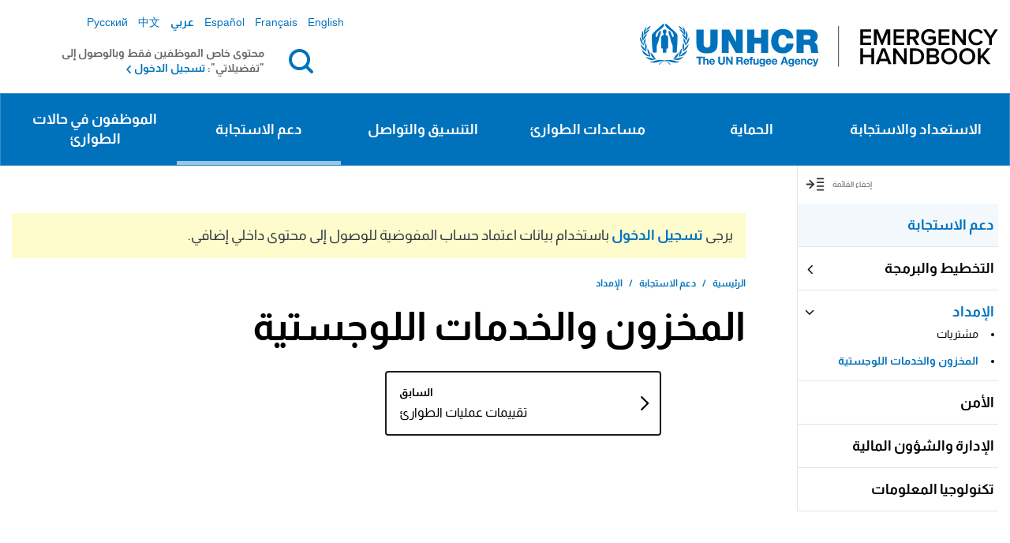

--- FILE ---
content_type: text/html; charset=UTF-8
request_url: https://emergency.unhcr.org/ar/%D8%AF%D8%B9%D9%85-%D8%A7%D9%84%D8%A7%D8%B3%D8%AA%D8%AC%D8%A7%D8%A8%D8%A9/%D8%A7%D9%84%D8%A5%D9%85%D8%AF%D8%A7%D8%AF/%D8%A7%D9%84%D9%85%D8%AE%D8%B2%D9%88%D9%86-%D9%88%D8%A7%D9%84%D8%AE%D8%AF%D9%85%D8%A7%D8%AA-%D8%A7%D9%84%D9%84%D9%88%D8%AC%D8%B3%D8%AA%D9%8A%D8%A9
body_size: 10947
content:
<!DOCTYPE html>
<html  lang="ar" dir="rtl" prefix="content: http://purl.org/rss/1.0/modules/content/  dc: http://purl.org/dc/terms/  foaf: http://xmlns.com/foaf/0.1/  og: http://ogp.me/ns#  rdfs: http://www.w3.org/2000/01/rdf-schema#  schema: http://schema.org/  sioc: http://rdfs.org/sioc/ns#  sioct: http://rdfs.org/sioc/types#  skos: http://www.w3.org/2004/02/skos/core#  xsd: http://www.w3.org/2001/XMLSchema# " itemscope>
  <head>
    <meta charset="utf-8" />
<noscript><style>form.antibot * :not(.antibot-message) { display: none !important; }</style>
</noscript><link rel="canonical" href="https://emergency.unhcr.org/ar/%D8%AF%D8%B9%D9%85-%D8%A7%D9%84%D8%A7%D8%B3%D8%AA%D8%AC%D8%A7%D8%A8%D8%A9/%D8%A7%D9%84%D8%A5%D9%85%D8%AF%D8%A7%D8%AF/%D8%A7%D9%84%D9%85%D8%AE%D8%B2%D9%88%D9%86-%D9%88%D8%A7%D9%84%D8%AE%D8%AF%D9%85%D8%A7%D8%AA-%D8%A7%D9%84%D9%84%D9%88%D8%AC%D8%B3%D8%AA%D9%8A%D8%A9" />
<link rel="shortlink" href="https://emergency.unhcr.org/ar/node/702" />
<meta name="generator" content="Varbase" />
<meta property="og:site_name" content="UNHCR" />
<meta property="og:type" content="article" />
<meta property="og:url" content="https://emergency.unhcr.org/ar/%D8%AF%D8%B9%D9%85-%D8%A7%D9%84%D8%A7%D8%B3%D8%AA%D8%AC%D8%A7%D8%A8%D8%A9/%D8%A7%D9%84%D8%A5%D9%85%D8%AF%D8%A7%D8%AF/%D8%A7%D9%84%D9%85%D8%AE%D8%B2%D9%88%D9%86-%D9%88%D8%A7%D9%84%D8%AE%D8%AF%D9%85%D8%A7%D8%AA-%D8%A7%D9%84%D9%84%D9%88%D8%AC%D8%B3%D8%AA%D9%8A%D8%A9" />
<meta property="og:title" content="المخزون والخدمات اللوجستية | UNHCR" />
<meta property="og:image" content="https://emergency.unhcr.org/arthemes/custom/ehb/share-image.png" />
<meta name="twitter:card" content="summary_large_image" />
<meta name="twitter:title" content="المخزون والخدمات اللوجستية | UNHCR" />
<meta name="MobileOptimized" content="width" />
<meta name="HandheldFriendly" content="true" />
<meta name="apple-mobile-web-app-capable" content="yes" />
<meta name="Generator" content="Drupal 10 (https://www.drupal.org)" />
<meta name="viewport" content="width=device-width, initial-scale=1, shrink-to-fit=no" />
<script type="application/ld+json">{
    "@context": "https://schema.org",
    "@graph": [
        {
            "@type": "NewsArticle",
            "headline": "\u0627\u0644\u0645\u062e\u0632\u0648\u0646 \u0648\u0627\u0644\u062e\u062f\u0645\u0627\u062a \u0627\u0644\u0644\u0648\u062c\u0633\u062a\u064a\u0629",
            "name": "\u0627\u0644\u0645\u062e\u0632\u0648\u0646 \u0648\u0627\u0644\u062e\u062f\u0645\u0627\u062a \u0627\u0644\u0644\u0648\u062c\u0633\u062a\u064a\u0629",
            "datePublished": "\u0623\u0631\u0628\u0639\u0627\u0621, 08/30/2023 - 10:31",
            "dateModified": "\u0627\u062b\u0646\u064a\u0646, 10/02/2023 - 15:19",
            "author": {
                "@type": "Organization",
                "name": "UNHCR Emergency Handbook"
            }
        },
        {
            "@type": "WebPage",
            "@id": "https://emergency.unhcr.org/ar"
        },
        {
            "@type": "WebSite",
            "name": "UNHCR",
            "url": "https://emergency.unhcr.org/ar",
            "potentialAction": {
                "@type": "SearchAction",
                "target": {
                    "@type": "EntryPoint",
                    "urlTemplate": "https://emergency.unhcr.org/ar/search?search={search}"
                },
                "query": "https://emergency.unhcr.org/ar/search?search={search}",
                "query-input": "required name=search"
            },
            "publisher": {
                "@type": "Organization",
                "name": "UNHCR",
                "url": "https://emergency.unhcr.org/ar",
                "logo": {
                    "@type": "ImageObject",
                    "url": "https://emergency.unhcr.org/themes/custom/ehb/logo.png"
                }
            }
        }
    ]
}</script>
<link href="/themes/contrib/unhcr/favicon.svg" rel="icon" type="image/svg+xml" />
<link href="/themes/contrib/unhcr/favicon.png" rel="icon" type="image/png" />
<link href="/themes/contrib/unhcr/images/apple-touch-icon.png" rel="apple-touch-icon" />
<link href="/themes/custom/ehb/images/touch-icon-iphone.png" rel="apple-touch-icon" />
<link href="/themes/custom/ehb/images/touch-icon-ipad.png" rel="apple-touch-icon" />
<link href="/themes/custom/ehb/images/touch-icon-iphone-retina.png" rel="apple-touch-icon" />
<link href="/themes/custom/ehb/images/touch-icon-ipad-retina.png" rel="apple-touch-icon" />
<meta http-equiv="x-ua-compatible" content="ie=edge" />
<link rel="icon" href="/themes/custom/ehb/favicon.ico" type="image/vnd.microsoft.icon" />
<link rel="prev" href="/ar/%D8%AF%D8%B9%D9%85-%D8%A7%D9%84%D8%A7%D8%B3%D8%AA%D8%AC%D8%A7%D8%A8%D8%A9/%D8%A7%D9%84%D8%AA%D8%AE%D8%B7%D9%8A%D8%B7-%D9%88%D8%A7%D9%84%D8%A8%D8%B1%D9%85%D8%AC%D8%A9/%D8%AA%D9%82%D9%8A%D9%8A%D9%85%D8%A7%D8%AA-%D8%B9%D9%85%D9%84%D9%8A%D8%A7%D8%AA-%D8%A7%D9%84%D8%B7%D9%88%D8%A7%D8%B1%D8%A6" />
<link rel="up" href="/ar/%D8%AF%D8%B9%D9%85-%D8%A7%D9%84%D8%A7%D8%B3%D8%AA%D8%AC%D8%A7%D8%A8%D8%A9/%D8%A7%D9%84%D8%A5%D9%85%D8%AF%D8%A7%D8%AF" />

    <title>المخزون والخدمات اللوجستية | UNHCR</title>
    <link rel="stylesheet" media="all" href="/sites/default/files/css/css_PIG4zYNgdSUDzZXHuGeRfqcZkuLiAFVWtul4TOwc9dU.css?delta=0&amp;language=ar&amp;theme=ehb&amp;include=[base64]" />
<link rel="stylesheet" media="all" href="/sites/default/files/css/css_p4lfW67pFLENWEtqKXlvUgd2vBS1SToKM5gzezdFuoM.css?delta=1&amp;language=ar&amp;theme=ehb&amp;include=[base64]" />

    <script type="application/json" data-drupal-selector="drupal-settings-json">{"path":{"baseUrl":"\/","pathPrefix":"ar\/","currentPath":"node\/702","currentPathIsAdmin":false,"isFront":false,"currentLanguage":"ar"},"pluralDelimiter":"\u0003","suppressDeprecationErrors":true,"ajaxPageState":{"libraries":"[base64]","theme":"ehb","theme_token":null},"ajaxTrustedUrl":{"form_action_p_pvdeGsVG5zNF_XLGPTvYSKCf43t8qZYSwcfZl2uzM":true},"gtag":{"tagId":"","consentMode":false,"otherIds":[],"events":[],"additionalConfigInfo":[]},"gtm":{"tagId":null,"settings":{"data_layer":"dataLayer","include_environment":false},"tagIds":["GTM-5FJ23JS"]},"simple_popup_blocks":{"settings":[{"langcode":"en","uid":"backpack_message","type":"1","css_selector":0,"identifier":"anonymous-popup-message","layout":"4","visit_counts":"0","overlay":"1","trigger_method":"1","trigger_selector":".backpack-tooltip","delay":0,"enable_escape":"1","trigger_width":null,"minimize":"1","close":"1","use_time_frequency":false,"time_frequency":"3600","show_minimized_button":false,"width":"400","cookie_expiry":"100","status":"1"},{"uid":"redirect_popup","type":"1","css_selector":0,"identifier":"redirect-popup-message","layout":"4","visit_counts":"0","overlay":"1","trigger_method":0,"trigger_selector":"#custom-css-id","delay":0,"enable_escape":"1","trigger_width":null,"minimize":"1","close":"1","use_time_frequency":false,"time_frequency":"3600","show_minimized_button":false,"width":"400","cookie_expiry":"100","status":"1"}]},"data":{"extlink":{"extTarget":true,"extTargetAppendNewWindowDisplay":true,"extTargetAppendNewWindowLabel":"(opens in a new window)","extTargetNoOverride":false,"extNofollow":false,"extTitleNoOverride":false,"extNoreferrer":false,"extFollowNoOverride":false,"extClass":"ext","extLabel":"(link is external)","extImgClass":false,"extSubdomains":true,"extExclude":"","extInclude":"","extCssExclude":"","extCssInclude":"","extCssExplicit":"","extAlert":false,"extAlertText":"This link will take you to an external web site. We are not responsible for their content.","extHideIcons":false,"mailtoClass":"0","telClass":"","mailtoLabel":"(link sends email)","telLabel":"(link is a phone number)","extUseFontAwesome":false,"extIconPlacement":"append","extPreventOrphan":false,"extFaLinkClasses":"fa fa-external-link","extFaMailtoClasses":"fa fa-envelope-o","extAdditionalLinkClasses":"","extAdditionalMailtoClasses":"","extAdditionalTelClasses":"","extFaTelClasses":"fa fa-phone","allowedDomains":[],"extExcludeNoreferrer":""}},"user":{"uid":0,"permissionsHash":"ee853442afe6fcbb1ec71fb3212e2c24108cda74bf50429eff79bf82bb8b688d"}}</script>
<script src="/sites/default/files/js/js_byTfhnQJ4HufXWC9kFIHKxkT-TRm-k2DElsrn14GSw0.js?scope=header&amp;delta=0&amp;language=ar&amp;theme=ehb&amp;include=eJxtjlEKhDAMBS9U7ZFKqqF2jU1oUnFvv10UYWV_Hsx8PAaX6CPzOhTYcwLLXBx2l4gj0KBTzWLq8DDKZfVzbQI0XugScyIMBsmnPk8e4QXHr9yc5k06CkuTEImnVf0f51pZpvptM7UKcqec_tF3yutmw9LcDjWCYiB4c7MQW6YZqwflsf8DfQA9fGF0"></script>
<script src="/modules/contrib/google_tag/js/gtag.js?t94ui6"></script>
<script src="/modules/contrib/google_tag/js/gtm.js?t94ui6"></script>





  <link rel="preload" href="/themes/custom/ehb/fonts/droid/arabic/kufi/webfonts/v6/DroidKufi-Bold.eot" as="font" type="font/eot" crossorigin="anonymous">
  <link rel="preload" href="/themes/custom/ehb/fonts/droid/arabic/kufi/webfonts/v6/DroidKufi-Bold.ttf" as="font" type="font/ttf" crossorigin="anonymous">
  <link rel="preload" href="/themes/custom/ehb/fonts/droid/arabic/kufi/webfonts/v6/DroidKufi-Bold.woff" as="font" type="font/woff" crossorigin="anonymous">
  <link rel="preload" href="/themes/custom/ehb/fonts/droid/arabic/kufi/webfonts/v6/DroidKufi-Bold.woff2" as="font" type="font/woff2" crossorigin="anonymous">

    <link rel="preload" href="/themes/custom/ehb/fonts/droid/arabic/kufi/webfonts/v6/DroidKufi-Regular.eot" as="font" type="font/eot" crossorigin="anonymous">
  <link rel="preload" href="/themes/custom/ehb/fonts/droid/arabic/kufi/webfonts/v6/DroidKufi-Regular.ttf" as="font" type="font/ttf" crossorigin="anonymous">
  <link rel="preload" href="/themes/custom/ehb/fonts/droid/arabic/kufi/webfonts/v6/DroidKufi-Regular.woff" as="font" type="font/woff" crossorigin="anonymous">
  <link rel="preload" href="/themes/custom/ehb/fonts/droid/arabic/kufi/webfonts/v6/DroidKufi-Regular.woff2" as="font" type="font/woff2" crossorigin="anonymous"></head>
  <body class="layout-one-sidebar layout-sidebar-first page-node-702 live-site path-node page-node-type-book">
    <a href="#main-content" class="visually-hidden focusable skip-link">
      تجاوز إلى المحتوى الرئيسي
    </a>
    <div class="back-btn-wrapper">
      <input action="action" onclick="window.history.go(-1); return false; "type="submit" value="العودة"/>
    </div>
    <noscript><iframe src="https://www.googletagmanager.com/ns.html?id=GTM-5FJ23JS"
                  height="0" width="0" style="display:none;visibility:hidden"></iframe></noscript>

    <div id='main-content'></div>
      <div class="dialog-off-canvas-main-canvas" data-off-canvas-main-canvas>
          <header class="navbar-expand-xl px-0" id="navbar-main" role="banner">
              <div class="container">
                  
              <div class="navbar-middle">
          <div class="navbar-left">
              <section class="region region-navigation">
          <a href="https://emergency.unhcr.org/ar" title="الرئيسية" rel="home" class="navbar-brand">
              <div class = 'd-none d-lg-block '>
          <img src="/themes/custom/ehb/logo.svg" alt="الرئيسية" class="img-fluid d-inline-block align-top logo" />
        </div>
        <div class ='d-block d-lg-none logo-sm'>
          <img src = "/themes/custom/ehb/logo-mobile.svg" alt="الرئيسية" class="img-fluid d-inline-block align-top logo" />
        </div>
            
    </a>
    
  </section>

          </div>
                                    <div class="navbar-right">
                <div class="navbar-right-top">
                    <section class="region region-header-right">
    <div class="language-switcher-language-url settings-tray-editable block block-language block-language-blocklanguage-interface" id="block-languageswitcher" role="navigation" data-drupal-settingstray="editable">
  
    
      <div class="content">
      

  <nav class="links nav links-inline"><span data-drupal-link-system-path="node/702" class="en nav-link is-active" aria-current="page"><a href="/support-response/supply/inventory-logistics" class="language-link" hreflang="en" data-drupal-link-system-path="node/702">English</a></span><span data-drupal-link-system-path="node/702" class="fr nav-link is-active" aria-current="page"><a href="/fr/appui-%C3%A0-lintervention/approvisionnement/stocks-et-logistique" class="language-link" hreflang="fr" data-drupal-link-system-path="node/702">Français</a></span><span data-drupal-link-system-path="node/702" class="es nav-link is-active" aria-current="page"><a href="/es/apoyo-la-respuesta/suministros/inventario-y-log%C3%ADstica" class="language-link" hreflang="es" data-drupal-link-system-path="node/702">Español</a></span><span data-drupal-link-system-path="node/702" class="ar nav-link is-active" aria-current="page"><a href="/ar/%D8%AF%D8%B9%D9%85-%D8%A7%D9%84%D8%A7%D8%B3%D8%AA%D8%AC%D8%A7%D8%A8%D8%A9/%D8%A7%D9%84%D8%A5%D9%85%D8%AF%D8%A7%D8%AF/%D8%A7%D9%84%D9%85%D8%AE%D8%B2%D9%88%D9%86-%D9%88%D8%A7%D9%84%D8%AE%D8%AF%D9%85%D8%A7%D8%AA-%D8%A7%D9%84%D9%84%D9%88%D8%AC%D8%B3%D8%AA%D9%8A%D8%A9" class="language-link is-active" hreflang="ar" data-drupal-link-system-path="node/702">عربي</a></span><span data-drupal-link-system-path="node/702" class="zh-hans nav-link is-active" aria-current="page"><a href="/zh-hans/%E6%94%AF%E6%8C%81%E5%BA%94%E5%AF%B9%E5%B7%A5%E4%BD%9C/%E4%BE%9B%E5%BA%94/%E5%BA%93%E5%AD%98%E5%92%8C%E7%89%A9%E6%B5%81" class="language-link" hreflang="zh-hans" data-drupal-link-system-path="node/702">中文</a></span><span data-drupal-link-system-path="node/702" class="ru nav-link is-active" aria-current="page"><a href="/ru/%D0%BF%D0%BE%D0%B4%D0%B4%D0%B5%D1%80%D0%B6%D0%BA%D0%B0-%D0%BE%D1%82%D0%B2%D0%B5%D1%82%D0%BD%D1%8B%D1%85-%D0%BC%D0%B5%D1%80/%D1%81%D0%BD%D0%B0%D0%B1%D0%B6%D0%B5%D0%BD%D0%B8%D0%B5/%D0%BC%D0%B0%D1%82%D0%B5%D1%80%D0%B8%D0%B0%D0%BB%D1%8C%D0%BD%D0%BE-%D1%82%D0%B5%D1%85%D0%BD%D0%B8%D1%87%D0%B5%D1%81%D0%BA%D0%BE%D0%B5-%D0%BE%D0%B1%D0%B5%D1%81%D0%BF%D0%B5%D1%87%D0%B5%D0%BD%D0%B8%D0%B5" class="language-link" hreflang="ru" data-drupal-link-system-path="node/702">Русский</a></span></nav>

    </div>
  </div>

  </section>

                </div>
                <div class="navbar-right-bottom container">
                    <section class="region region-header-right-bottom">
          <a href="https://emergency.unhcr.org/ar" title="الرئيسية" rel="home" class="navbar-brand">
              <img src="/themes/custom/ehb/logo.svg" alt="الرئيسية" class="img-fluid d-inline-block align-top logo" />
            
    </a>
    <div id="block-searchblock" class="block-search-block EHb-luner settings-tray-editable block block-ehb-tweaks" data-drupal-settingstray="editable">
  
    
      <div class="content search-block-content">
      <span class="search-toggler close-icon"></span>
<form class="searchform" data-drupal-selector="searchform" action="/ar/%D8%AF%D8%B9%D9%85-%D8%A7%D9%84%D8%A7%D8%B3%D8%AA%D8%AC%D8%A7%D8%A8%D8%A9/%D8%A7%D9%84%D8%A5%D9%85%D8%AF%D8%A7%D8%AF/%D8%A7%D9%84%D9%85%D8%AE%D8%B2%D9%88%D9%86-%D9%88%D8%A7%D9%84%D8%AE%D8%AF%D9%85%D8%A7%D8%AA-%D8%A7%D9%84%D9%84%D9%88%D8%AC%D8%B3%D8%AA%D9%8A%D8%A9" method="post" id="searchform" accept-charset="UTF-8">
  
  <div class="js-form-item js-form-type-textfield form-type-textfield js-form-item-search form-item-search form-no-label form-group">
          <label for="search" class="sr-only">بحث</label>
                <input class="search_field form-control" required="required" minlength="3" placeholder="بحث" autocomplete="off" data-drupal-selector="search" type="text" id="search" name="search" value="" size="60" maxlength="128" />

                  </div>
<button id="search-submit" data-drupal-selector="edit-submit" type="submit" name="op" value="بحث" class="button js-form-submit form-submit btn btn-primary">بحث</button>
<input autocomplete="off" data-drupal-selector="form-ihtqckoboneywwj3fnxkzkvy54sanczfjb1fetqccrq" type="hidden" name="form_build_id" value="form-IHTQCkoBoneYwwJ3fnxKzKVy54SancZFJB1feTQcCrQ" class="form-control" />
<input data-drupal-selector="edit-searchform" type="hidden" name="form_id" value="searchform" class="form-control" />

</form>

<form class="lunr-search-block-form" action="/ar/offline-search" method="GET" id="lunr-search-block-form" accept-charset="UTF-8">
  
  <div class="js-form-item js-form-type-search form-type-search js-form-item-search form-item-search form-no-label form-group">
          <label for="search--2" class="sr-only">الكلمات المفتاحية</label>
                <input placeholder="بحث" type="search" id="search--2" name="search" size="60" maxlength="128" class="form-search form-control" />

                  </div>
<div><button type="submit" value="بحث" class="button js-form-submit form-submit btn btn-primary">بحث</button>
</div>

</form>

<form class="lunr-search-block-form" action="/ar/offline-search-staff" method="GET" id="lunr-search-block-form--2" accept-charset="UTF-8">
  
  <div class="js-form-item js-form-type-search form-type-search js-form-item-search form-item-search form-no-label form-group">
          <label for="search--3" class="sr-only">الكلمات المفتاحية</label>
                <input placeholder="بحث" type="search" id="search--3" name="search" size="60" maxlength="128" class="form-search form-control" />

                  </div>
<div><button type="submit" value="بحث" class="button js-form-submit form-submit btn btn-primary">بحث</button>
</div>

</form>

    </div>
  </div>
<div id="block-searchtogglerblock" class="EHB-toggler-solar settings-tray-editable block block-ehb-tweaks block-block-search-toggler" data-drupal-settingstray="editable">
  
    
      <div class="content">
      <span class="search-toggler search-icon" tabindex="0">بحث</span>
    </div>
  </div>

    <div class ='navbar-toggler-wrabber'>
      <div class ='toggler-search-wrapper d-flex flex-row-reverse align-items-end'>
        <div class ='togller-wrapper'>
          <button class="navbar-toggler d-block d-xl-none" type="button" data-toggle="collapse" data-target="#navbar-collapse" aria-controls="navbar-collapse" aria-expanded="false" aria-label="Toggle navigation">
          <span class="bars"></span>
          </button>
          <span class ='d-block d-xl-none'>القائمة</span>
        </div>
      </div>
    </div>  
  </section>

                  <div class ="login-block container">
                                          محتوى خاص الموظفين فقط وبالوصول إلى "تفضيلاتي": <a href = "/ar/user">تسجيل الدخول</a>
                                      </div>
                </div>
              </div>
                      
        </div>
      
              <div class="navbar-main-menu">
          <div class="bg-edge2edge main-menu-region">
            <div class="container">
              <div id="navbar-collapse" class="navbar-collapse collapse">
                <div class = 'search-wrapper'>
                  <button class="close-menu d-block d-xl-none" type="button" data-toggle="collapse" data-target="#navbar-collapse" aria-controls="navbar-collapse" aria-expanded="false" aria-label="Toggle navigation"></button>
                  <span class ='search-toggler search-icon' style="visibility: hidden; margin: unset">بحث</span>
                </div>
                <div class="navbar-nav">
                    <section class="region region-navigation-collapsible">
    <nav aria-labelledby="block-mainnavigation-menu" id="block-mainnavigation" class="settings-tray-editable block block-menu navigation menu--main" data-drupal-settingstray="editable">
            
  <h2 class="sr-only" id="block-mainnavigation-menu">Main navigation</h2>
  

        
              <ul class="clearfix nav navbar-nav">
                    <li class="nav-item menu-item--expanded dropdown">
                          <a href="/ar/%D8%A7%D9%84%D8%A7%D8%B3%D8%AA%D8%B9%D8%AF%D8%A7%D8%AF-%D9%88%D8%A7%D9%84%D8%A7%D8%B3%D8%AA%D8%AC%D8%A7%D8%A8%D8%A9" class="nav-link" data-drupal-link-system-path="node/423">الاستعداد والاستجابة</a>
          <button class="caret-toggle-side d-flex d-xl-none" aria-label="View submenu"></button>
                        <ul class="dropdown-menu">
        <li>
          <button class="close-submenu d-flex d-xl-none">
            <span class="back-menu">العودة</span>
          </button>
          <button class="close-menu d-block d-xl-none" type="button" data-toggle="collapse" data-target="#navbar-collapse" aria-controls="navbar-collapse" aria-expanded="false" aria-label="Toggle navigation"></button>
        </li>
                    <li class="dropdown-item">
                          <a href="/ar/%D8%A7%D9%84%D8%AA%D8%A3%D9%87%D8%A8-%D9%84%D8%AD%D8%A7%D9%84%D8%A7%D8%AA-%D8%A7%D9%84%D8%B7%D9%88%D8%A7%D8%B1%D8%A6/%D8%B3%D9%8A%D8%A7%D8%B3%D8%A9-%D8%A7%D9%84%D8%B7%D9%88%D8%A7%D8%B1%D8%A6" data-drupal-link-system-path="node/426">سياسة الطوارئ</a>
              </li>
                <li class="dropdown-item">
                          <a href="/ar/%D8%A7%D9%84%D8%AA%D8%A3%D9%87%D8%A8-%D9%84%D8%AD%D8%A7%D9%84%D8%A7%D8%AA-%D8%A7%D9%84%D8%B7%D9%88%D8%A7%D8%B1%D8%A6/%D8%A3%D8%AF%D9%88%D8%A7%D8%AA-%D8%A7%D9%84%D9%85%D9%81%D9%88%D8%B6%D9%8A%D8%A9-%D9%84%D9%84%D8%AA%D8%A3%D9%87%D8%A8" data-drupal-link-system-path="node/424">أدوات المفوضية للتأهُّب</a>
              </li>
                <li class="dropdown-item">
                          <a href="/ar/%D8%A7%D9%84%D8%AA%D8%A3%D9%87%D8%A8-%D9%84%D8%AD%D8%A7%D9%84%D8%A7%D8%AA-%D8%A7%D9%84%D8%B7%D9%88%D8%A7%D8%B1%D8%A6/%D8%A7%D9%84%D8%A3%D8%AF%D9%88%D8%A7%D8%AA-%D8%A7%D9%84%D9%85%D8%B4%D8%AA%D8%B1%D9%83%D8%A9-%D8%A8%D9%8A%D9%86-%D8%A7%D9%84%D9%88%D9%83%D8%A7%D9%84%D8%A7%D8%AA-%D9%84%D9%84%D8%AA%D8%A3%D9%87%D8%A8" data-drupal-link-system-path="node/425">الأدوات المشتركة بين الوكالات للتأهُّب</a>
              </li>
        </ul>
  
              </li>
                <li class="nav-item menu-item--expanded dropdown">
                          <a href="/ar/%D8%A7%D9%84%D8%AD%D9%85%D8%A7%D9%8A%D8%A9" class="nav-link" data-drupal-link-system-path="node/427">الحماية</a>
          <button class="caret-toggle-side d-flex d-xl-none" aria-label="View submenu"></button>
                        <ul class="dropdown-menu">
        <li>
          <button class="close-submenu d-flex d-xl-none">
            <span class="back-menu">العودة</span>
          </button>
          <button class="close-menu d-block d-xl-none" type="button" data-toggle="collapse" data-target="#navbar-collapse" aria-controls="navbar-collapse" aria-expanded="false" aria-label="Toggle navigation"></button>
        </li>
                    <li class="dropdown-item">
                          <a href="/ar/%D8%A7%D9%84%D8%AD%D9%85%D8%A7%D9%8A%D8%A9/%D9%85%D8%A8%D8%A7%D8%AF%D8%A6-%D8%A7%D9%84%D8%AD%D9%85%D8%A7%D9%8A%D8%A9" data-drupal-link-system-path="node/429">مبادئ الحماية</a>
              </li>
                <li class="dropdown-item">
                          <a href="/ar/%D8%A7%D9%84%D8%AD%D9%85%D8%A7%D9%8A%D8%A9/%D8%A7%D9%84%D8%A5%D8%B7%D8%A7%D8%B1-%D8%A7%D9%84%D9%82%D8%A7%D9%86%D9%88%D9%86%D9%8A" data-drupal-link-system-path="node/428">الإطار القانوني</a>
              </li>
                <li class="dropdown-item">
                          <a href="/ar/%D8%A7%D9%84%D8%AD%D9%85%D8%A7%D9%8A%D8%A9/%D8%A2%D9%84%D9%8A%D8%A7%D8%AA-%D8%A7%D9%84%D8%AD%D9%85%D8%A7%D9%8A%D8%A9" data-drupal-link-system-path="node/431">آليات الحماية</a>
              </li>
                <li class="dropdown-item">
                          <a href="/ar/%D8%A7%D9%84%D8%AD%D9%85%D8%A7%D9%8A%D8%A9/%D8%A7%D9%84%D8%A3%D8%B4%D8%AE%D8%A7%D8%B5-%D8%A7%D9%84%D9%85%D8%B9%D8%B1%D8%B6%D9%88%D9%86-%D9%84%D9%84%D8%AE%D8%B7%D8%B1" data-drupal-link-system-path="node/430">الأشخاص المعرّضون للخطر</a>
              </li>
        </ul>
  
              </li>
                <li class="nav-item menu-item--expanded dropdown">
                          <a href="/ar/%D9%85%D8%B3%D8%A7%D8%B9%D8%AF%D8%A7%D8%AA-%D8%A7%D9%84%D8%B7%D9%88%D8%A7%D8%B1%D8%A6" class="nav-link" data-drupal-link-system-path="node/433">مساعدات الطوارئ</a>
          <button class="caret-toggle-side d-flex d-xl-none" aria-label="View submenu"></button>
                        <ul class="dropdown-menu">
        <li>
          <button class="close-submenu d-flex d-xl-none">
            <span class="back-menu">العودة</span>
          </button>
          <button class="close-menu d-block d-xl-none" type="button" data-toggle="collapse" data-target="#navbar-collapse" aria-controls="navbar-collapse" aria-expanded="false" aria-label="Toggle navigation"></button>
        </li>
                    <li class="dropdown-item">
                          <a href="/ar/%D9%85%D8%B3%D8%A7%D8%B9%D8%AF%D8%A7%D8%AA-%D8%A7%D9%84%D8%B7%D9%88%D8%A7%D8%B1%D8%A6/%D8%A7%D9%84%D9%86%D9%82%D8%AF" data-drupal-link-system-path="node/437">النقد</a>
              </li>
                <li class="dropdown-item">
                          <a href="/ar/%D9%85%D8%B3%D8%A7%D8%B9%D8%AF%D8%A7%D8%AA-%D8%A7%D9%84%D8%B7%D9%88%D8%A7%D8%B1%D8%A6/%D9%85%D9%88%D8%A7%D8%AF-%D8%A7%D9%84%D8%A5%D8%BA%D8%A7%D8%AB%D8%A9-%D8%A7%D9%84%D8%A3%D8%B3%D8%A7%D8%B3%D9%8A%D8%A9" data-drupal-link-system-path="node/436">مواد الإغاثة الأساسية</a>
              </li>
                <li class="dropdown-item">
                          <a href="/ar/%D9%85%D8%B3%D8%A7%D8%B9%D8%AF%D8%A7%D8%AA-%D8%A7%D9%84%D8%B7%D9%88%D8%A7%D8%B1%D8%A6/%D8%A7%D9%84%D8%AA%D8%B9%D9%84%D9%8A%D9%85-%D9%88%D8%B3%D8%A8%D9%84-%D8%A7%D9%84%D8%B9%D9%8A%D8%B4" data-drupal-link-system-path="node/434">التعليم وسُبُل العيش</a>
              </li>
                <li class="dropdown-item menu-item--collapsed">
                          <a href="/ar/%D9%85%D8%B3%D8%A7%D8%B9%D8%AF%D8%A7%D8%AA-%D8%A7%D9%84%D8%B7%D9%88%D8%A7%D8%B1%D8%A6/%D8%A7%D9%84%D8%B5%D8%AD%D8%A9-%D9%88%D8%A7%D9%84%D8%AA%D8%BA%D8%B0%D9%8A%D8%A9" data-drupal-link-system-path="node/439">الصحة والتغذية</a>
              </li>
                <li class="dropdown-item menu-item--collapsed">
                          <a href="/ar/%D9%85%D8%B3%D8%A7%D8%B9%D8%AF%D8%A7%D8%AA-%D8%A7%D9%84%D8%B7%D9%88%D8%A7%D8%B1%D8%A6/%D8%A7%D9%84%D8%A7%D8%B3%D8%AA%D9%8A%D8%B7%D8%A7%D9%86-%D9%88%D8%A7%D9%84%D9%85%D8%A3%D9%88%D9%89" data-drupal-link-system-path="node/438">الاستيطان والمأوى</a>
              </li>
                <li class="dropdown-item">
                          <a href="/ar/%D9%85%D8%B3%D8%A7%D8%B9%D8%AF%D8%A7%D8%AA-%D8%A7%D9%84%D8%B7%D9%88%D8%A7%D8%B1%D8%A6/%D8%A7%D9%84%D9%85%D9%8A%D8%A7%D9%87-%D9%88%D8%A7%D9%84%D8%B5%D8%B1%D9%81-%D8%A7%D9%84%D8%B5%D8%AD%D9%8A-%D9%88%D8%A7%D9%84%D9%86%D8%B8%D8%A7%D9%81%D8%A9" data-drupal-link-system-path="node/441">المياه والنظافة الصحية والطاقة</a>
              </li>
        </ul>
  
              </li>
                <li class="nav-item menu-item--expanded dropdown">
                          <a href="/ar/%D8%A7%D9%84%D8%AA%D9%86%D8%B3%D9%8A%D9%82-%D9%88%D8%A7%D9%84%D8%AA%D9%88%D8%A7%D8%B5%D9%84" class="nav-link" data-drupal-link-system-path="node/442">التنسيق والتواصل</a>
          <button class="caret-toggle-side d-flex d-xl-none" aria-label="View submenu"></button>
                        <ul class="dropdown-menu">
        <li>
          <button class="close-submenu d-flex d-xl-none">
            <span class="back-menu">العودة</span>
          </button>
          <button class="close-menu d-block d-xl-none" type="button" data-toggle="collapse" data-target="#navbar-collapse" aria-controls="navbar-collapse" aria-expanded="false" aria-label="Toggle navigation"></button>
        </li>
                    <li class="dropdown-item">
                          <a href="/ar/%D8%A7%D9%84%D8%AA%D9%86%D8%B3%D9%8A%D9%82-%D9%88%D8%A7%D9%84%D8%AA%D9%88%D8%A7%D8%B5%D9%84/%D9%81%D9%8A-%D9%86%D9%85%D9%88%D8%B0%D8%AC-%D8%AA%D9%86%D8%B3%D9%8A%D9%82-%D8%A7%D9%84%D9%84%D8%A7%D8%AC%D8%A6%D9%8A%D9%86" data-drupal-link-system-path="node/445">في نموذج تنسيق اللاجئين</a>
              </li>
                <li class="dropdown-item">
                          <a href="/ar/%D8%A7%D9%84%D8%AA%D9%86%D8%B3%D9%8A%D9%82-%D9%88%D8%A7%D9%84%D8%AA%D9%88%D8%A7%D8%B5%D9%84/%D9%81%D9%8A-%D9%86%D8%B8%D8%A7%D9%85-%D8%A7%D9%84%D9%85%D8%AC%D9%85%D9%88%D8%B9%D8%A9" data-drupal-link-system-path="node/446">في نظام المجموعة</a>
              </li>
                <li class="dropdown-item">
                          <a href="/ar/%D8%A7%D9%84%D8%AA%D9%86%D8%B3%D9%8A%D9%82-%D9%88%D8%A7%D9%84%D8%AA%D9%88%D8%A7%D8%B5%D9%84/%D8%A8%D9%8A%D9%86-%D8%A7%D9%84%D9%88%D9%83%D8%A7%D9%84%D8%A7%D8%AA" data-drupal-link-system-path="node/447">بين الوكالات</a>
              </li>
                <li class="dropdown-item">
                          <a href="/ar/%D8%A7%D9%84%D8%AA%D9%86%D8%B3%D9%8A%D9%82-%D9%88%D8%A7%D9%84%D8%AA%D9%88%D8%A7%D8%B5%D9%84/%D9%81%D9%8A-%D8%A7%D9%84%D8%B9%D9%85%D9%84-%D9%85%D8%B9-%D8%A7%D9%84%D8%A2%D8%AE%D8%B1%D9%8A%D9%86" data-drupal-link-system-path="node/448">في العمل مع الآخرين</a>
              </li>
                <li class="dropdown-item">
                          <a href="/ar/%D8%A7%D9%84%D8%AA%D9%86%D8%B3%D9%8A%D9%82-%D9%88%D8%A7%D9%84%D8%AA%D9%88%D8%A7%D8%B5%D9%84/%D9%81%D9%8A-%D8%A5%D8%AF%D8%A7%D8%B1%D8%A9-%D8%A7%D9%84%D9%85%D8%B9%D9%84%D9%88%D9%85%D8%A7%D8%AA" data-drupal-link-system-path="node/444">في إدارة المعلومات</a>
              </li>
                <li class="dropdown-item">
                          <a href="/ar/%D8%A7%D9%84%D8%AA%D9%86%D8%B3%D9%8A%D9%82-%D9%88%D8%A7%D9%84%D8%AA%D9%88%D8%A7%D8%B5%D9%84/%D9%81%D9%8A-%D8%A7%D9%84%D8%B9%D9%84%D8%A7%D9%82%D8%A7%D8%AA-%D8%A7%D9%84%D8%AE%D8%A7%D8%B1%D8%AC%D9%8A%D8%A9" data-drupal-link-system-path="node/443">في العلاقات الخارجية</a>
              </li>
        </ul>
  
              </li>
                <li class="nav-item menu-item--expanded active dropdown">
                          <a href="/ar/%D8%AF%D8%B9%D9%85-%D8%A7%D9%84%D8%A7%D8%B3%D8%AA%D8%AC%D8%A7%D8%A8%D8%A9" class="nav-link active" data-drupal-link-system-path="node/449">دعم الاستجابة</a>
          <button class="caret-toggle-side d-flex d-xl-none" aria-label="View submenu"></button>
                        <ul class="dropdown-menu">
        <li>
          <button class="close-submenu d-flex d-xl-none">
            <span class="back-menu">العودة</span>
          </button>
          <button class="close-menu d-block d-xl-none" type="button" data-toggle="collapse" data-target="#navbar-collapse" aria-controls="navbar-collapse" aria-expanded="false" aria-label="Toggle navigation"></button>
        </li>
                    <li class="dropdown-item">
                          <a href="/ar/%D8%AF%D8%B9%D9%85-%D8%A7%D9%84%D8%A7%D8%B3%D8%AA%D8%AC%D8%A7%D8%A8%D8%A9/%D8%A7%D9%84%D8%AA%D8%AE%D8%B7%D9%8A%D8%B7-%D9%88%D8%A7%D9%84%D8%A8%D8%B1%D9%85%D8%AC%D8%A9" data-drupal-link-system-path="node/450">التخطيط والبرمجة</a>
              </li>
                <li class="dropdown-item menu-item--collapsed active">
                          <a href="/ar/%D8%AF%D8%B9%D9%85-%D8%A7%D9%84%D8%A7%D8%B3%D8%AA%D8%AC%D8%A7%D8%A8%D8%A9/%D8%A7%D9%84%D8%A5%D9%85%D8%AF%D8%A7%D8%AF" class="active" data-drupal-link-system-path="node/452">الإمداد </a>
              </li>
                <li class="dropdown-item">
                          <a href="/ar/%D8%AF%D8%B9%D9%85-%D8%A7%D9%84%D8%A7%D8%B3%D8%AA%D8%AC%D8%A7%D8%A8%D8%A9/%D8%A7%D9%84%D8%A3%D9%85%D9%86" data-drupal-link-system-path="node/451">الأمن</a>
              </li>
                <li class="dropdown-item menu-item--collapsed">
                          <a href="/ar/%D8%AF%D8%B9%D9%85-%D8%A7%D9%84%D8%A7%D8%B3%D8%AA%D8%AC%D8%A7%D8%A8%D8%A9/%D8%A7%D9%84%D8%A5%D8%AF%D8%A7%D8%B1%D8%A9-%D9%88%D8%A7%D9%84%D8%B4%D8%A4%D9%88%D9%86-%D8%A7%D9%84%D9%85%D8%A7%D9%84%D9%8A%D8%A9" data-drupal-link-system-path="node/175">الإدارة والشؤون المالية</a>
              </li>
                <li class="dropdown-item">
                          <a href="/ar/%D8%AF%D8%B9%D9%85-%D8%A7%D9%84%D8%A7%D8%B3%D8%AA%D8%AC%D8%A7%D8%A8%D8%A9/%D8%AA%D9%83%D9%86%D9%88%D9%84%D9%88%D8%AC%D9%8A%D8%A7-%D8%A7%D9%84%D9%85%D8%B9%D9%84%D9%88%D9%85%D8%A7%D8%AA" data-drupal-link-system-path="node/453">تكنولوجيا المعلومات</a>
              </li>
        </ul>
  
              </li>
                <li class="nav-item menu-item--expanded dropdown">
                          <a href="/ar/%D8%A7%D9%84%D9%85%D9%88%D8%B8%D9%81%D9%88%D9%86-%D9%81%D9%8A-%D8%AD%D8%A7%D9%84%D8%A7%D8%AA-%D8%A7%D9%84%D8%B7%D9%88%D8%A7%D8%B1%D8%A6" class="nav-link" data-drupal-link-system-path="node/454">الموظفون في حالات الطوارئ</a>
          <button class="caret-toggle-side d-flex d-xl-none" aria-label="View submenu"></button>
                        <ul class="dropdown-menu">
        <li>
          <button class="close-submenu d-flex d-xl-none">
            <span class="back-menu">العودة</span>
          </button>
          <button class="close-menu d-block d-xl-none" type="button" data-toggle="collapse" data-target="#navbar-collapse" aria-controls="navbar-collapse" aria-expanded="false" aria-label="Toggle navigation"></button>
        </li>
                    <li class="dropdown-item">
                          <a href="/ar/%D8%A7%D9%84%D9%85%D9%88%D8%B8%D9%81%D9%88%D9%86-%D9%81%D9%8A-%D8%AD%D8%A7%D9%84%D8%A7%D8%AA-%D8%A7%D9%84%D8%B7%D9%88%D8%A7%D8%B1%D8%A6/%D8%AA%D9%88%D8%B2%D9%8A%D8%B9-%D8%A7%D9%84%D9%85%D9%88%D8%B8%D9%81%D9%8A%D9%86-%D9%81%D9%8A-%D8%AD%D8%A7%D9%84%D8%A7%D8%AA-%D8%A7%D9%84%D8%B7%D9%88%D8%A7%D8%B1%D8%A6" data-drupal-link-system-path="node/456">توزيع الموظفين في حالات الطوارئ</a>
              </li>
                <li class="dropdown-item">
                          <a href="/ar/%D8%A7%D9%84%D9%85%D9%88%D8%B8%D9%81%D9%88%D9%86-%D9%81%D9%8A-%D8%AD%D8%A7%D9%84%D8%A7%D8%AA-%D8%A7%D9%84%D8%B7%D9%88%D8%A7%D8%B1%D8%A6/%D8%A7%D9%84%D9%85%D9%88%D8%A7%D8%B1%D8%AF-%D8%A7%D9%84%D8%A8%D8%B4%D8%B1%D9%8A%D8%A9" data-drupal-link-system-path="node/459">الموارد البشرية</a>
              </li>
                <li class="dropdown-item">
                          <a href="/ar/%D8%A7%D9%84%D9%85%D9%88%D8%B8%D9%81%D9%88%D9%86-%D9%81%D9%8A-%D8%AD%D8%A7%D9%84%D8%A7%D8%AA-%D8%A7%D9%84%D8%B7%D9%88%D8%A7%D8%B1%D8%A6/%D8%B5%D8%AD%D8%A9-%D8%A7%D9%84%D9%85%D9%88%D8%B8%D9%81%D9%8A%D9%86-%D9%88%D8%B1%D9%81%D8%A7%D9%87%D9%87%D9%85" data-drupal-link-system-path="node/455">صحة الموظفين ورفاههم</a>
              </li>
                <li class="dropdown-item">
                          <a href="/ar/%D8%A7%D9%84%D9%85%D9%88%D8%B8%D9%81%D9%88%D9%86-%D9%81%D9%8A-%D8%AD%D8%A7%D9%84%D8%A7%D8%AA-%D8%A7%D9%84%D8%B7%D9%88%D8%A7%D8%B1%D8%A6/%D8%A5%D8%AF%D8%A7%D8%B1%D8%A9-%D8%A7%D9%84%D9%85%D9%88%D8%B8%D9%81%D9%8A%D9%86" data-drupal-link-system-path="node/457">إدارة الموظفين</a>
              </li>
        </ul>
  
              </li>
        </ul>
  


  </nav>

  </section>

                </div>
              </div>
            </div>
          </div>
        </div>
      
              </div>
          </header>
  
<div class="d-none d-print-block header-print page-header mt-4 mb-3">
  <div class="container">
    <div class="row">
      <div class="col-sm-12">
                          <img class="logo pull-left d-none d-print-inline-block" src="/themes/custom/ehb/logo-print.png" alt="UNHCR"/>
              </div>
    </div>
  </div>
</div>

<div class="sites-block-region d-none">
  <div class="container">
    <div class="col-sm-12">
      
    </div>
  </div>
</div>

  <div role="main" class="main-container container js-quickedit-main-content book-page open-book">
    <div class="row">
      <div class="show-menu-wrapper col-12">
        <span class="show-menu">عرض القائمة</span>
      </div>

                              <aside class="col-xl-3" role="complementary">
            <div class="hide-menu-wrapper">
              <span class="hide-menu">إخفاء القائمة</span>
            </div>
              <div id="block-booknavigation" class="settings-tray-editable block block-book block-book-navigation" data-drupal-settingstray="editable">
  
    
      <div class="content">
        <nav id="book-block-menu-423" class="book-block-menu" role="navigation" aria-label="خطوط الكتاب العريضة لعنوان @book.">
    
              <ul class="menu book-menu">
              
      <li class="menu-item menu-item--collapsed">
        <a href="/ar/%D8%A7%D9%84%D8%A7%D8%B3%D8%AA%D8%B9%D8%AF%D8%A7%D8%AF-%D9%88%D8%A7%D9%84%D8%A7%D8%B3%D8%AA%D8%AC%D8%A7%D8%A8%D8%A9" hreflang="ar">الاستعداد والاستجابة</a>
        
              </li>
        </ul>
  


  </nav>
  <nav id="book-block-menu-427" class="book-block-menu" role="navigation" aria-label="خطوط الكتاب العريضة لعنوان @book.">
    
              <ul class="menu book-menu">
              
      <li class="menu-item menu-item--collapsed">
        <a href="/ar/%D8%A7%D9%84%D8%AD%D9%85%D8%A7%D9%8A%D8%A9" hreflang="ar">الحماية</a>
        
              </li>
        </ul>
  


  </nav>
  <nav id="book-block-menu-433" class="book-block-menu" role="navigation" aria-label="خطوط الكتاب العريضة لعنوان @book.">
    
              <ul class="menu book-menu">
              
      <li class="menu-item menu-item--collapsed">
        <a href="/ar/%D9%85%D8%B3%D8%A7%D8%B9%D8%AF%D8%A7%D8%AA-%D8%A7%D9%84%D8%B7%D9%88%D8%A7%D8%B1%D8%A6" hreflang="ar">مساعدات الطوارئ</a>
        
              </li>
        </ul>
  


  </nav>
  <nav id="book-block-menu-442" class="book-block-menu" role="navigation" aria-label="خطوط الكتاب العريضة لعنوان @book.">
    
              <ul class="menu book-menu">
              
      <li class="menu-item menu-item--collapsed">
        <a href="/ar/%D8%A7%D9%84%D8%AA%D9%86%D8%B3%D9%8A%D9%82-%D9%88%D8%A7%D9%84%D8%AA%D9%88%D8%A7%D8%B5%D9%84" hreflang="ar">التنسيق والتواصل</a>
        
              </li>
        </ul>
  


  </nav>
  <nav id="book-block-menu-449" class="book-block-menu" role="navigation" aria-label="خطوط الكتاب العريضة لعنوان @book.">
    
              <ul class="menu book-menu">
              
      <li class="menu-item menu-item--expanded menu-item--active-trail open">
        <a href="/ar/%D8%AF%D8%B9%D9%85-%D8%A7%D9%84%D8%A7%D8%B3%D8%AA%D8%AC%D8%A7%D8%A8%D8%A9" hreflang="ar"> دعم الاستجابة</a>
                  <span  class="menu-item menu-item--expanded menu-item--active-trail open"></span>
        
                                <ul class="menu book-menu">
              
      <li class="menu-item menu-item--expanded">
        <a href="/ar/%D8%AF%D8%B9%D9%85-%D8%A7%D9%84%D8%A7%D8%B3%D8%AA%D8%AC%D8%A7%D8%A8%D8%A9/%D8%A7%D9%84%D8%AA%D8%AE%D8%B7%D9%8A%D8%B7-%D9%88%D8%A7%D9%84%D8%A8%D8%B1%D9%85%D8%AC%D8%A9" hreflang="ar">التخطيط والبرمجة</a>
                  <span  class="menu-item menu-item--expanded"></span>
        
                                <ul class="menu book-menu">
              
      <li class="menu-item">
        <a href="/ar/support-response/planning-and-programming/%D8%B9%D9%85%D9%84%D9%8A%D8%A7%D8%AA-%D8%A5%D8%AF%D8%A7%D8%B1%D8%A9-%D8%A7%D9%84%D8%B4%D8%B1%D8%A7%D9%83%D8%A7%D8%AA" hreflang="ar">إدارة الشراكات من أجل التأهب والاستجابة لحالات الطوارئ</a>
        
              </li>
          
      <li class="menu-item">
        <a href="/ar/%D8%AF%D8%B9%D9%85-%D8%A7%D9%84%D8%A7%D8%B3%D8%AA%D8%AC%D8%A7%D8%A8%D8%A9/%D8%A7%D9%84%D8%AA%D8%AE%D8%B7%D9%8A%D8%B7-%D9%88%D8%A7%D9%84%D8%A8%D8%B1%D9%85%D8%AC%D8%A9/%D8%A7%D9%84%D9%85%D8%B1%D8%A7%D8%AC%D8%B9%D8%A9-%D8%A7%D9%84%D8%A2%D9%86%D9%8A%D8%A9" hreflang="ar">المراجعة الآنية</a>
        
              </li>
          
      <li class="menu-item">
        <a href="/ar/%D8%AF%D8%B9%D9%85-%D8%A7%D9%84%D8%A7%D8%B3%D8%AA%D8%AC%D8%A7%D8%A8%D8%A9/%D8%A7%D9%84%D8%AA%D8%AE%D8%B7%D9%8A%D8%B7-%D9%88%D8%A7%D9%84%D8%A8%D8%B1%D9%85%D8%AC%D8%A9/%D8%AA%D9%82%D9%8A%D9%8A%D9%85%D8%A7%D8%AA-%D8%B9%D9%85%D9%84%D9%8A%D8%A7%D8%AA-%D8%A7%D9%84%D8%B7%D9%88%D8%A7%D8%B1%D8%A6" hreflang="ar">تقييمات عمليات الطوارئ</a>
        
              </li>
        </ul>
  
              </li>
          
      <li class="menu-item menu-item--expanded menu-item--active-trail open">
        <a href="/ar/%D8%AF%D8%B9%D9%85-%D8%A7%D9%84%D8%A7%D8%B3%D8%AA%D8%AC%D8%A7%D8%A8%D8%A9/%D8%A7%D9%84%D8%A5%D9%85%D8%AF%D8%A7%D8%AF" hreflang="ar">الإمداد</a>
                  <span  class="menu-item menu-item--expanded menu-item--active-trail open"></span>
        
                                <ul class="menu book-menu">
              
      <li class="menu-item menu-item--collapsed">
        <a href="/ar/%D9%85%D8%B4%D8%AA%D8%B1%D9%8A%D8%A7%D8%AA" hreflang="ar">مشتريات</a>
        
              </li>
          
      <li class="menu-item menu-item--collapsed menu-item--active-trail open">
        <a href="/ar/%D8%AF%D8%B9%D9%85-%D8%A7%D9%84%D8%A7%D8%B3%D8%AA%D8%AC%D8%A7%D8%A8%D8%A9/%D8%A7%D9%84%D8%A5%D9%85%D8%AF%D8%A7%D8%AF/%D8%A7%D9%84%D9%85%D8%AE%D8%B2%D9%88%D9%86-%D9%88%D8%A7%D9%84%D8%AE%D8%AF%D9%85%D8%A7%D8%AA-%D8%A7%D9%84%D9%84%D9%88%D8%AC%D8%B3%D8%AA%D9%8A%D8%A9" class="is-active">المخزون والخدمات اللوجستية</a>
        
              </li>
        </ul>
  
              </li>
          
      <li class="menu-item menu-item--collapsed">
        <a href="/ar/%D8%AF%D8%B9%D9%85-%D8%A7%D9%84%D8%A7%D8%B3%D8%AA%D8%AC%D8%A7%D8%A8%D8%A9/%D8%A7%D9%84%D8%A3%D9%85%D9%86" hreflang="ar">الأمن</a>
        
              </li>
          
      <li class="menu-item menu-item--collapsed">
        <a href="/ar/%D8%AF%D8%B9%D9%85-%D8%A7%D9%84%D8%A7%D8%B3%D8%AA%D8%AC%D8%A7%D8%A8%D8%A9/%D8%A7%D9%84%D8%A5%D8%AF%D8%A7%D8%B1%D8%A9-%D9%88%D8%A7%D9%84%D8%B4%D8%A4%D9%88%D9%86-%D8%A7%D9%84%D9%85%D8%A7%D9%84%D9%8A%D8%A9" hreflang="ar">الإدارة والشؤون المالية</a>
        
              </li>
          
      <li class="menu-item menu-item--collapsed">
        <a href="/ar/%D8%AF%D8%B9%D9%85-%D8%A7%D9%84%D8%A7%D8%B3%D8%AA%D8%AC%D8%A7%D8%A8%D8%A9/%D8%AA%D9%83%D9%86%D9%88%D9%84%D9%88%D8%AC%D9%8A%D8%A7-%D8%A7%D9%84%D9%85%D8%B9%D9%84%D9%88%D9%85%D8%A7%D8%AA" hreflang="ar">تكنولوجيا المعلومات</a>
        
              </li>
        </ul>
  
              </li>
        </ul>
  


  </nav>
  <nav id="book-block-menu-454" class="book-block-menu" role="navigation" aria-label="خطوط الكتاب العريضة لعنوان @book.">
    
              <ul class="menu book-menu">
              
      <li class="menu-item menu-item--collapsed">
        <a href="/ar/%D8%A7%D9%84%D9%85%D9%88%D8%B8%D9%81%D9%88%D9%86-%D9%81%D9%8A-%D8%AD%D8%A7%D9%84%D8%A7%D8%AA-%D8%A7%D9%84%D8%B7%D9%88%D8%A7%D8%B1%D8%A6" hreflang="ar">الموظفون في حالات الطوارئ</a>
        
              </li>
        </ul>
  


  </nav>

    </div>
  </div>


          </aside>
              
                  <section class="main-content col col-xl-9" id="content" role="main">

                          
              <div class="alert-warning text-dark p-3 mb-4">
          يرجى <a href="/ar/user/login?destination=node/702"><strong>تسجيل الدخول</strong></a> باستخدام بيانات اعتماد حساب  المفوضية للوصول إلى محتوى داخلي إضافي.
        </div>
      
                                      <div>
                <div id="block-ehb-breadcrumbs" class="settings-tray-editable block block-system block-system-breadcrumb-block" data-drupal-settingstray="editable">
  
    
      <div class="content">
      

  <nav role="navigation" aria-label="breadcrumb">
    <ol class="breadcrumb">
                  <li class="breadcrumb-item">
          <a href="/ar">الرئيسية</a>
        </li>
                        <li class="breadcrumb-item">
          <a href="/ar/%D8%AF%D8%B9%D9%85-%D8%A7%D9%84%D8%A7%D8%B3%D8%AA%D8%AC%D8%A7%D8%A8%D8%A9"> دعم الاستجابة</a>
        </li>
                        <li class="breadcrumb-item">
          <a href="/ar/%D8%AF%D8%B9%D9%85-%D8%A7%D9%84%D8%A7%D8%B3%D8%AA%D8%AC%D8%A7%D8%A8%D8%A9/%D8%A7%D9%84%D8%A5%D9%85%D8%AF%D8%A7%D8%AF">الإمداد</a>
        </li>
              </ol>
  </nav>

    </div>
  </div>
<div data-drupal-messages-fallback class="hidden"></div>
<div id="block-ehb-page-title" class="block block-core block-page-title-block">
  
    
      <div class="content">
      
  <h1 class="title"><span class="field field--name-title field--type-string field--label-hidden">المخزون والخدمات اللوجستية</span>
</h1>


    </div>
  </div>


            </div>
                  
                
                
                                      
                  
                            <div id="block-ehb-content" class="block block-system block-system-main-block">
  
    
      <div class="content">
      

<article about="/ar/%D8%AF%D8%B9%D9%85-%D8%A7%D9%84%D8%A7%D8%B3%D8%AA%D8%AC%D8%A7%D8%A8%D8%A9/%D8%A7%D9%84%D8%A5%D9%85%D8%AF%D8%A7%D8%AF/%D8%A7%D9%84%D9%85%D8%AE%D8%B2%D9%88%D9%86-%D9%88%D8%A7%D9%84%D8%AE%D8%AF%D9%85%D8%A7%D8%AA-%D8%A7%D9%84%D9%84%D9%88%D8%AC%D8%B3%D8%AA%D9%8A%D8%A9" class="node node--type-book node--view-mode-full clearfix">
  <header>
    
        
      </header>
  <div class="node__content clearfix">
      <div class="layout layout--onecol">
    <div  class="layout__region layout__region--content">
      
    </div>
  </div>
<div  class="_none vlb-section"><div  class="no-container">
          
  
  
    
  
  
  <div  class="vlb-section-header row no-gutters gx-0 layout layout-builder__layout">

    
    
                        <div  class="col-12">
          
        </div>
                                                                                                                                                                                              

    
  </div>

</div></div><div  class="_none vlb-section"><div  class="no-container">
          
  
  
    
  
  
  <div  class="vlb-section-header row no-gutters gx-0 layout layout-builder__layout">

    
    
                        <div  class="col-12">
          <div class="_none block block-layout-builder block-extra-field-blocknodebookbook-navigation">
  
    
      <div class="content">
      
  <nav id="book-navigation-449" class="book-navigation" role="navigation" aria-labelledby="book-label-449">
          <h2 class="visually-hidden" id="book-label-449">كتاب روابط اجتياز لـ 449</h2>
              <ul class="book-pager only-child">
                    <li class="book-pager__item book-pager__item--previous">
          <div class ='blue-outline'>
            السابق
          </div>
          <a href="/ar/%D8%AF%D8%B9%D9%85-%D8%A7%D9%84%D8%A7%D8%B3%D8%AA%D8%AC%D8%A7%D8%A8%D8%A9/%D8%A7%D9%84%D8%AA%D8%AE%D8%B7%D9%8A%D8%B7-%D9%88%D8%A7%D9%84%D8%A8%D8%B1%D9%85%D8%AC%D8%A9/%D8%AA%D9%82%D9%8A%D9%8A%D9%85%D8%A7%D8%AA-%D8%B9%D9%85%D9%84%D9%8A%D8%A7%D8%AA-%D8%A7%D9%84%D8%B7%D9%88%D8%A7%D8%B1%D8%A6" rel="prev" title="الذهاب إلى الصفحة السابقة" class ="stretched-link"> تقييمات عمليات الطوارئ</a>
        </li>
                </ul>
      </nav>

    </div>
  </div>

        </div>
                                                                                                                                                                                              

    
  </div>

</div></div>
  </div>
</article>

    </div>
  </div>
<div id="block-registerinfo" class="settings-tray-editable block block-block-content block-block-contentdde194e7-d0a1-4ea6-b191-9d2c00b81ee5" data-drupal-settingstray="editable">
  
    
      <div class="content">
      
            <div class="clearfix text-formatted field field--name-body field--type-text-with-summary field--label-hidden field__item"><form>
<p data-renderer-start-pos="45">مرحباً بكم في الموقع الإلكتروني الجديد لدليل العمل في حالات الطوارئ الخاص بالمفوّضية السامية للأمم المتحدة لشؤون اللاجئين. إذا كنتم من موظفي المفوّضية، يُرجى استخدام بيانات اعتماد المفوّضية لتسجيل الدخول. واعتباراً من 1 نيسان/أبريل 2023، سيكون بمقدور جميع الموظفين من خارج المفوّضية إعادة التسجيل <a href="/user/register">هنا</a>.</p>
</form>
</div>
      
    </div>
  </div>


              </section>

                </div>
  </div>
<div class="bottom-wrapper night-gray-bg">
            <div class="footer-top-wrapper">
        <footer class="footer-top container" role="contentinfo" aria-label="navigation">
            <section class="row region region-footer-top">
    <nav aria-labelledby="block-usefullinks-menu" id="block-usefullinks" class="block block-menu navigation menu--useful-links">
      
  <h2 id="block-usefullinks-menu">روابط مفيدة</h2>
  

        
        <ul class="clearfix nav">
                  <li class="nav-item">
                                  
        <a href="https://www.unhcr.org/emergencies.html" target="_blank" rel="noopener" class="nav-link">حالات الطوارئ التي تُعنَى بها المفوّضية</a>
              </li>
                <li class="nav-item">
                                  
        <a href="https://data.unhcr.org/en/countries/" target="_blank" rel="noopener" class="nav-link">بوابة البيانات التشغيلية للمفوّضية</a>
              </li>
                <li class="nav-item">
                                  
        <a href="https://response.reliefweb.int/" target="_blank" rel="noopener" class="nav-link">الاستجابة الإنسانية لمكتب الأمم المتحدة لتنسيق الشؤون الإنسانية</a>
              </li>
                <li class="nav-item">
                                  
        <a href="https://www.unhcr.org/about-us.html" target="_blank" rel="noopener" class="nav-link">نبذة عن دليل العمل في حالات الطوارئ الخاص بالمفوّضية</a>
              </li>
                <li class="nav-item">
                                  
        <a href="https://donate.unhcr.org/int/en/general-v2" target="_blank" rel="noopener" class="nav-link">تبرّعوا الآن</a>
              </li>
      </ul>
    


  </nav>
<div id="block-feedback" class="settings-tray-editable block block-block-content block-block-content1285c0ea-3e53-49cd-833d-061136e15a45" data-drupal-settingstray="editable">
  
    
      <div class="content">
      
            <div class="clearfix text-formatted field field--name-body field--type-text-with-summary field--label-hidden field__item"><p>للتواصل مع فريق دليل الطوارئ!</p>

<p><a class="btn btn-outline-light" data-entity-substitution="canonical" data-entity-type="node" data-entity-uuid="571645dd-4fc9-4ddf-ad55-605b504a5854" href="/node/680" title="Contact us">اتصل بنا</a></p>
</div>
      
    </div>
  </div>

  </section>

        </footer>
      </div>
      
            <div class="footer-wrapper">
        <footer class="container" role="contentinfo" aria-label="info">
          <div class= 'support'>
            <span>أصبح هذا الموقع الإلكتروني ممكناً بفضل الدعم السخي من <a href = "https://www.japan.go.jp/"> شعب اليابان</a></span>
            <div class ="jp"></div>
          </div>
          <div class= 'support'>
            <span>بدءاً من العام 2015 إلى 2022، سيكون هذا الموقع الإلكتروني متوفراً بفضل الدعم السخي من حكومة لكسمبرغ.</span>
          </div>
          <div class="footer">
            <div class="row">
              <div class="footer-logo col-lg-4 col-md-12">
                  <section class="region region-footer">
    <div id="block-unhcrlogo" class="settings-tray-editable block block-block-content block-block-content00a2bd91-1358-409a-9cd6-e8a0b7c37ec2" data-drupal-settingstray="editable">
  
    
      <div class="content">
      
            <div class="clearfix text-formatted field field--name-body field--type-text-with-summary field--label-hidden field__item"><a href="/">
    <img alt="UNHCR Logo" src="/themes/contrib/unhcr/white-logo.svg">
</a></div>
      
    </div>
  </div>

  </section>

              </div>
              <div class="footer-menu col-lg-8 col-md-12">
                  <section class="region region-footer-menu">
    <nav aria-labelledby="block-ehb-footer-menu" id="block-ehb-footer" class="block block-menu navigation menu--footer">
            
  <h2 class="sr-only" id="block-ehb-footer-menu">قائمة السفلي</h2>
  

        
              <ul class="clearfix nav navbar-nav">
                    <li class="nav-item">
                                  
        <a href="/ar/node/731" class="nav-link" data-drupal-link-system-path="node/731">إخلاء المسؤولية</a>
              </li>
                <li class="nav-item">
                                  
        <a href="/ar/node/681" class="nav-link" data-drupal-link-system-path="node/681">سياسة الخصوصية</a>
              </li>
                <li class="nav-item">
                                  
        <a href="/ar/node/682" class="nav-link" data-drupal-link-system-path="node/682">حقوق النشر وشروط الاستخدام</a>
              </li>
                <li class="nav-item">
                                  
        <a href="/ar/node/697" class="nav-link" data-drupal-link-system-path="node/697">حقوق النشر</a>
              </li>
        </ul>
  


  </nav>
<div id="block-ehb-copyright" class="block block-block-content block-block-contentb858d97d-eaa5-4cfe-af6f-b92c21bbca95">
  
    
      <div class="content">
      
            <div class="clearfix text-formatted field field--name-body field--type-text-with-summary field--label-hidden field__item"><div class="copy-right">
© UNHCR 2001-2026
</div></div>
      
    </div>
  </div>

  </section>

              </div>
            </div>
          </div>
        </footer>
      </div>
      </div>

  </div>

    
    <script src="/sites/default/files/js/js_0rjySXeVrXRXFG30A9-caytX2PLRqxu3OpJlUjee2Fw.js?scope=footer&amp;delta=0&amp;language=ar&amp;theme=ehb&amp;include=eJxtjlEKhDAMBS9U7ZFKqqF2jU1oUnFvv10UYWV_Hsx8PAaX6CPzOhTYcwLLXBx2l4gj0KBTzWLq8DDKZfVzbQI0XugScyIMBsmnPk8e4QXHr9yc5k06CkuTEImnVf0f51pZpvptM7UKcqec_tF3yutmw9LcDjWCYiB4c7MQW6YZqwflsf8DfQA9fGF0"></script>

  </body>
</html>


--- FILE ---
content_type: text/css
request_url: https://emergency.unhcr.org/sites/default/files/css/css_p4lfW67pFLENWEtqKXlvUgd2vBS1SToKM5gzezdFuoM.css?delta=1&language=ar&theme=ehb&include=eJyNketyhCAMRl9I5ZGYAKlSA2ECWH37ul467rjt9icnJ5OPxDCXXASSNiDiWRnmsY0w-R6K59iYmyAIzkoN5l77YAl3GtnhheayEGaVqPY-dgbs2AvX6LRlYulM9eR-11kcvpdmnQdw_PVGDCCb_6eUwDkf-zdWwbloIN_HgLH8R75-17KgclITUAefMDc4GPXT3e7dL2ErhbZCT2yAruoT2b25kI_jOel4NgQL16Kdz5YnlEVxxDVdk31IhDpxqusxie2Y1QvW5CUXDMpAxqbGwco9-o6fM-5sQOFMfr3qASaT2m03pzGROcEE8piij8Tb8lAUZO7WKEDfJBIcnw
body_size: 118878
content:
/* @license GPL-2.0-or-later https://www.drupal.org/licensing/faq */
:root{--blue:#007bff;--breakpoint-lg:992px;--breakpoint-md:768px;--breakpoint-sm:576px;--breakpoint-xl:1200px;--breakpoint-xs:0;--cyan:#17a2b8;--danger:#ef4a60;--dark:#343a40;--font-family-monospace:SFMono-Regular,Menlo,Monaco,Consolas,"Liberation Mono","Courier New",monospace;--font-family-sans-serif:-apple-system,BlinkMacSystemFont,"Segoe UI",Roboto,"Helvetica Neue",Arial,"Noto Sans","Liberation Sans",sans-serif,"Apple Color Emoji","Segoe UI Emoji","Segoe UI Symbol","Noto Color Emoji";--gray:#6c757d;--gray-dark:#343a40;--green:#28a745;--indigo:#6610f2;--info:#0072bc;--light:#f5f5f5;--orange:#fd7e14;--pink:#e83e8c;--primary:#faeb00;--purple:#6f42c1;--red:#dc3545;--secondary:#0072bc;--success:#00b398;--teal:#20c997;--warning:#faeb00;--white:#fff;--yellow:#ffc107;}*,*::before,*::after{-webkit-box-sizing:border-box;box-sizing:border-box;}html{font-family:sans-serif;line-height:1.15;-webkit-tap-highlight-color:rgba(0,0,0,0);-webkit-text-size-adjust:100%;}article,aside,figcaption,figure,footer,header,hgroup,main,nav,section{display:block;}body{margin:0;text-align:left;color:#000;background-color:#fff;font-family:"ProximaNova",-apple-system,BlinkMacSystemFont,"Segoe UI",Roboto,"Helvetica Neue",Arial,"Noto Sans","Liberation Sans",sans-serif,"Apple Color Emoji","Segoe UI Emoji","Segoe UI Symbol","Noto Color Emoji";font-size:1.125rem;font-weight:400;line-height:1.4;}[tabindex="-1"]:focus:not(:focus-visible){outline:0 !important;}hr{overflow:visible;-webkit-box-sizing:content-box;box-sizing:content-box;height:0;}h1,h2,h3,h4,h5,h6{margin-top:0;margin-bottom:0.5rem;}p{margin-top:0;margin-bottom:1rem;}abbr[title],abbr[data-original-title]{cursor:help;-webkit-text-decoration:underline dotted;text-decoration:underline;text-decoration:underline dotted;border-bottom:0;-webkit-text-decoration-skip-ink:none;text-decoration-skip-ink:none;}address{margin-bottom:1rem;font-style:normal;line-height:inherit;}ol,ul,dl{margin-top:0;margin-bottom:1rem;}ol ol,ul ul,ol ul,ul ol{margin-bottom:0;}dt{font-weight:700;}dd{margin-bottom:0.5rem;margin-left:0;}blockquote{margin:0 0 1rem;}b,strong{font-weight:bolder;}small{font-size:80%;}sub,sup{position:relative;vertical-align:baseline;font-size:75%;line-height:0;}sub{bottom:-0.25em;}sup{top:-0.5em;}a{text-decoration:none;color:#0072bc;background-color:transparent;}a:hover{text-decoration:underline;color:#0072bc;}a:not([href]):not([class]){text-decoration:none;color:inherit;}a:not([href]):not([class]):hover{text-decoration:none;color:inherit;}pre,code,kbd,samp{font-family:SFMono-Regular,Menlo,Monaco,Consolas,"Liberation Mono","Courier New",monospace;font-size:1em;}pre{overflow:auto;margin-top:0;margin-bottom:1rem;-ms-overflow-style:scrollbar;}figure{margin:0 0 1rem;}img{vertical-align:middle;border-style:none;}svg{overflow:hidden;vertical-align:middle;}table{border-collapse:collapse;}caption{padding-top:0.75rem;padding-bottom:0.75rem;caption-side:bottom;text-align:left;color:#6c757d;}th{text-align:inherit;text-align:-webkit-match-parent;}label{display:inline-block;margin-bottom:0.3rem;}button{border-radius:0;}button:focus:not(:focus-visible){outline:0;}input,button,select,optgroup,textarea{margin:0;font-family:inherit;font-size:inherit;line-height:inherit;}button,input{overflow:visible;}button,select{text-transform:none;}[role=button]{cursor:pointer;}select{word-wrap:normal;}button,[type=button],[type=reset],[type=submit]{-webkit-appearance:button;}button:not(:disabled),[type=button]:not(:disabled),[type=reset]:not(:disabled),[type=submit]:not(:disabled){cursor:pointer;}button::-moz-focus-inner,[type=button]::-moz-focus-inner,[type=reset]::-moz-focus-inner,[type=submit]::-moz-focus-inner{padding:0;border-style:none;}input[type=radio],input[type=checkbox]{-webkit-box-sizing:border-box;box-sizing:border-box;padding:0;}textarea{overflow:auto;resize:vertical;}fieldset{min-width:0;margin:0;padding:0;border:0;}legend{display:block;width:100%;max-width:100%;margin-bottom:0.5rem;padding:0;white-space:normal;color:inherit;font-size:calc(1.275rem + 0.3vw);line-height:inherit;}@media (min-width:1200px){legend{font-size:1.5rem;}}progress{vertical-align:baseline;}[type=number]::-webkit-inner-spin-button,[type=number]::-webkit-outer-spin-button{height:auto;}[type=search]{-webkit-appearance:none;outline-offset:-2px;}[type=search]::-webkit-search-decoration{-webkit-appearance:none;}::-webkit-file-upload-button{-webkit-appearance:button;font:inherit;}output{display:inline-block;}summary{display:list-item;cursor:pointer;}template{display:none;}[hidden]{display:none !important;}h1,h2,h3,h4,h5,h6,.h1,.h2,.h3,.h4,.h5,.h6{margin-bottom:0.5rem;font-weight:700;line-height:1.2;}h1,.h1{font-size:calc(1.4375rem + 2.25vw);}@media (min-width:1200px){h1,.h1{font-size:3.125rem;}}h2,.h2{font-size:calc(1.35rem + 1.2vw);}@media (min-width:1200px){h2,.h2{font-size:2.25rem;}}h3,.h3{font-size:calc(1.3rem + 0.6vw);}@media (min-width:1200px){h3,.h3{font-size:1.75rem;}}h4,.h4{font-size:calc(1.2625rem + 0.15vw);}@media (min-width:1200px){h4,.h4{font-size:1.375rem;}}h5,.h5{font-size:1.125rem;}h6,.h6{font-size:0.875rem;}.lead{font-size:calc(1.265625rem + 0.1875vw);font-weight:300;}@media (min-width:1200px){.lead{font-size:1.40625rem;}}.display-1{font-size:calc(1.725rem + 5.7vw);font-weight:300;line-height:1.2;}@media (min-width:1200px){.display-1{font-size:6rem;}}.display-2{font-size:calc(1.675rem + 5.1vw);font-weight:300;line-height:1.2;}@media (min-width:1200px){.display-2{font-size:5.5rem;}}.display-3{font-size:calc(1.575rem + 3.9vw);font-weight:300;line-height:1.2;}@media (min-width:1200px){.display-3{font-size:4.5rem;}}.display-4{font-size:calc(1.475rem + 2.7vw);font-weight:300;line-height:1.2;}@media (min-width:1200px){.display-4{font-size:3.5rem;}}hr{margin-top:1rem;margin-bottom:1rem;border:0;border-top:1px solid rgba(0,0,0,0.1);}small,.small{font-size:80%;font-weight:400;}mark,.mark{padding:0.2em;background-color:#fcf8e3;}.list-unstyled{padding-left:0;list-style:none;}.list-inline{padding-left:0;list-style:none;}.list-inline-item{display:inline-block;}.list-inline-item:not(:last-child){margin-right:0.5rem;}.initialism{text-transform:uppercase;font-size:90%;}.blockquote{margin-bottom:1rem;font-size:calc(1.3125rem + 0.75vw);}@media (min-width:1200px){.blockquote{font-size:1.875rem;}}.blockquote-footer{display:block;color:#6c757d;font-size:80%;}.blockquote-footer::before{content:"— ";}.img-fluid{max-width:100%;height:auto;}.img-thumbnail{max-width:100%;height:auto;padding:0.25rem;border:1px solid #ddd;border-radius:0.25rem;background-color:#fff;}.figure{display:inline-block;}.figure-img{margin-bottom:0.5rem;line-height:1;}.figure-caption{color:#6c757d;font-size:90%;}code{word-wrap:break-word;color:#e83e8c;font-size:87.5%;}a > code{color:inherit;}kbd{padding:0.2rem 0.4rem;color:#fff;border-radius:0.25rem;background-color:#212529;font-size:87.5%;}kbd kbd{padding:0;font-size:100%;font-weight:700;}pre{display:block;color:#212529;font-size:87.5%;}pre code{word-break:normal;color:inherit;font-size:inherit;}.pre-scrollable{overflow-y:scroll;max-height:340px;}.container,.container-fluid,.container-xl,.container-lg,.container-md,.container-sm{width:100%;margin-right:auto;margin-left:auto;padding-right:15px;padding-left:15px;}@media (min-width:576px){.container-sm,.container{max-width:540px;}}@media (min-width:768px){.container-md,.container-sm,.container{max-width:720px;}}@media (min-width:992px){.container-lg,.container-md,.container-sm,.container{max-width:960px;}}@media (min-width:1200px){.container-xl,.container-lg,.container-md,.container-sm,.container{max-width:1390px;}}.row{display:-webkit-box;display:-webkit-flex;display:-ms-flexbox;display:flex;-webkit-flex-wrap:wrap;-ms-flex-wrap:wrap;flex-wrap:wrap;margin-right:-15px;margin-left:-15px;}.no-gutters{margin-right:0;margin-left:0;}.no-gutters > .col,.no-gutters > [class*=col-]{padding-right:0;padding-left:0;}.col-xl,.col-xl-auto,.col-xl-12,.col-xl-11,.col-xl-10,.col-xl-9,.col-xl-8,.col-xl-7,.col-xl-6,.col-xl-5,.col-xl-4,.col-xl-3,.col-xl-2,.col-xl-1,.col-lg,.col-lg-auto,.col-lg-12,.col-lg-11,.col-lg-10,.col-lg-9,.col-lg-8,.col-lg-7,.col-lg-6,.col-lg-5,.col-lg-4,.col-lg-3,.col-lg-2,.col-lg-1,.col-md,.col-md-auto,.col-md-12,.col-md-11,.col-md-10,.col-md-9,.col-md-8,.col-md-7,.col-md-6,.col-md-5,.col-md-4,.col-md-3,.col-md-2,.col-md-1,.col-sm,.col-sm-auto,.col-sm-12,.col-sm-11,.col-sm-10,.col-sm-9,.col-sm-8,.col-sm-7,.col-sm-6,.col-sm-5,.col-sm-4,.col-sm-3,.col-sm-2,.col-sm-1,.col,.col-auto,.col-12,.col-11,.col-10,.col-9,.col-8,.col-7,.col-6,.col-5,.col-4,.col-3,.col-2,.col-1{position:relative;width:100%;padding-right:15px;padding-left:15px;}.col{-webkit-box-flex:1;-webkit-flex-basis:0;flex-basis:0;-webkit-flex-grow:1;flex-grow:1;max-width:100%;-ms-flex-positive:1;-ms-flex-preferred-size:0;}.row-cols-1 > *{-webkit-box-flex:0;-webkit-flex:0 0 100%;-ms-flex:0 0 100%;flex:0 0 100%;max-width:100%;}.row-cols-2 > *{-webkit-box-flex:0;-webkit-flex:0 0 50%;-ms-flex:0 0 50%;flex:0 0 50%;max-width:50%;}.row-cols-3 > *{-webkit-box-flex:0;-webkit-flex:0 0 33.3333333333%;-ms-flex:0 0 33.3333333333%;flex:0 0 33.3333333333%;max-width:33.3333333333%;}.row-cols-4 > *{-webkit-box-flex:0;-webkit-flex:0 0 25%;-ms-flex:0 0 25%;flex:0 0 25%;max-width:25%;}.row-cols-5 > *{-webkit-box-flex:0;-webkit-flex:0 0 20%;-ms-flex:0 0 20%;flex:0 0 20%;max-width:20%;}.row-cols-6 > *{-webkit-box-flex:0;-webkit-flex:0 0 16.6666666667%;-ms-flex:0 0 16.6666666667%;flex:0 0 16.6666666667%;max-width:16.6666666667%;}.col-auto{-webkit-box-flex:0;-webkit-flex:0 0 auto;-ms-flex:0 0 auto;flex:0 0 auto;width:auto;max-width:100%;}.col-1{-webkit-box-flex:0;-webkit-flex:0 0 8.33333333%;-ms-flex:0 0 8.33333333%;flex:0 0 8.33333333%;max-width:8.33333333%;}.col-2{-webkit-box-flex:0;-webkit-flex:0 0 16.66666667%;-ms-flex:0 0 16.66666667%;flex:0 0 16.66666667%;max-width:16.66666667%;}.col-3{-webkit-box-flex:0;-webkit-flex:0 0 25%;-ms-flex:0 0 25%;flex:0 0 25%;max-width:25%;}.col-4{-webkit-box-flex:0;-webkit-flex:0 0 33.33333333%;-ms-flex:0 0 33.33333333%;flex:0 0 33.33333333%;max-width:33.33333333%;}.col-5{-webkit-box-flex:0;-webkit-flex:0 0 41.66666667%;-ms-flex:0 0 41.66666667%;flex:0 0 41.66666667%;max-width:41.66666667%;}.col-6{-webkit-box-flex:0;-webkit-flex:0 0 50%;-ms-flex:0 0 50%;flex:0 0 50%;max-width:50%;}.col-7{-webkit-box-flex:0;-webkit-flex:0 0 58.33333333%;-ms-flex:0 0 58.33333333%;flex:0 0 58.33333333%;max-width:58.33333333%;}.col-8{-webkit-box-flex:0;-webkit-flex:0 0 66.66666667%;-ms-flex:0 0 66.66666667%;flex:0 0 66.66666667%;max-width:66.66666667%;}.col-9{-webkit-box-flex:0;-webkit-flex:0 0 75%;-ms-flex:0 0 75%;flex:0 0 75%;max-width:75%;}.col-10{-webkit-box-flex:0;-webkit-flex:0 0 83.33333333%;-ms-flex:0 0 83.33333333%;flex:0 0 83.33333333%;max-width:83.33333333%;}.col-11{-webkit-box-flex:0;-webkit-flex:0 0 91.66666667%;-ms-flex:0 0 91.66666667%;flex:0 0 91.66666667%;max-width:91.66666667%;}.col-12{-webkit-box-flex:0;-webkit-flex:0 0 100%;-ms-flex:0 0 100%;flex:0 0 100%;max-width:100%;}.order-first{-ms-flex-order:-1;-webkit-order:-1;-webkit-box-ordinal-group:0;order:-1;}.order-last{-ms-flex-order:13;-webkit-order:13;-webkit-box-ordinal-group:14;order:13;}.order-0{-ms-flex-order:0;-webkit-order:0;-webkit-box-ordinal-group:1;order:0;}.order-1{-ms-flex-order:1;-webkit-order:1;-webkit-box-ordinal-group:2;order:1;}.order-2{-ms-flex-order:2;-webkit-order:2;-webkit-box-ordinal-group:3;order:2;}.order-3{-ms-flex-order:3;-webkit-order:3;-webkit-box-ordinal-group:4;order:3;}.order-4{-ms-flex-order:4;-webkit-order:4;-webkit-box-ordinal-group:5;order:4;}.order-5{-ms-flex-order:5;-webkit-order:5;-webkit-box-ordinal-group:6;order:5;}.order-6{-ms-flex-order:6;-webkit-order:6;-webkit-box-ordinal-group:7;order:6;}.order-7{-ms-flex-order:7;-webkit-order:7;-webkit-box-ordinal-group:8;order:7;}.order-8{-ms-flex-order:8;-webkit-order:8;-webkit-box-ordinal-group:9;order:8;}.order-9{-ms-flex-order:9;-webkit-order:9;-webkit-box-ordinal-group:10;order:9;}.order-10{-ms-flex-order:10;-webkit-order:10;-webkit-box-ordinal-group:11;order:10;}.order-11{-ms-flex-order:11;-webkit-order:11;-webkit-box-ordinal-group:12;order:11;}.order-12{-ms-flex-order:12;-webkit-order:12;-webkit-box-ordinal-group:13;order:12;}.offset-1{margin-left:8.33333333%;}.offset-2{margin-left:16.66666667%;}.offset-3{margin-left:25%;}.offset-4{margin-left:33.33333333%;}.offset-5{margin-left:41.66666667%;}.offset-6{margin-left:50%;}.offset-7{margin-left:58.33333333%;}.offset-8{margin-left:66.66666667%;}.offset-9{margin-left:75%;}.offset-10{margin-left:83.33333333%;}.offset-11{margin-left:91.66666667%;}@media (min-width:576px){.col-sm{-webkit-box-flex:1;-webkit-flex-basis:0;flex-basis:0;-webkit-flex-grow:1;flex-grow:1;max-width:100%;-ms-flex-positive:1;-ms-flex-preferred-size:0;}.row-cols-sm-1 > *{-webkit-box-flex:0;-webkit-flex:0 0 100%;-ms-flex:0 0 100%;flex:0 0 100%;max-width:100%;}.row-cols-sm-2 > *{-webkit-box-flex:0;-webkit-flex:0 0 50%;-ms-flex:0 0 50%;flex:0 0 50%;max-width:50%;}.row-cols-sm-3 > *{-webkit-box-flex:0;-webkit-flex:0 0 33.3333333333%;-ms-flex:0 0 33.3333333333%;flex:0 0 33.3333333333%;max-width:33.3333333333%;}.row-cols-sm-4 > *{-webkit-box-flex:0;-webkit-flex:0 0 25%;-ms-flex:0 0 25%;flex:0 0 25%;max-width:25%;}.row-cols-sm-5 > *{-webkit-box-flex:0;-webkit-flex:0 0 20%;-ms-flex:0 0 20%;flex:0 0 20%;max-width:20%;}.row-cols-sm-6 > *{-webkit-box-flex:0;-webkit-flex:0 0 16.6666666667%;-ms-flex:0 0 16.6666666667%;flex:0 0 16.6666666667%;max-width:16.6666666667%;}.col-sm-auto{-webkit-box-flex:0;-webkit-flex:0 0 auto;-ms-flex:0 0 auto;flex:0 0 auto;width:auto;max-width:100%;}.col-sm-1{-webkit-box-flex:0;-webkit-flex:0 0 8.33333333%;-ms-flex:0 0 8.33333333%;flex:0 0 8.33333333%;max-width:8.33333333%;}.col-sm-2{-webkit-box-flex:0;-webkit-flex:0 0 16.66666667%;-ms-flex:0 0 16.66666667%;flex:0 0 16.66666667%;max-width:16.66666667%;}.col-sm-3{-webkit-box-flex:0;-webkit-flex:0 0 25%;-ms-flex:0 0 25%;flex:0 0 25%;max-width:25%;}.col-sm-4{-webkit-box-flex:0;-webkit-flex:0 0 33.33333333%;-ms-flex:0 0 33.33333333%;flex:0 0 33.33333333%;max-width:33.33333333%;}.col-sm-5{-webkit-box-flex:0;-webkit-flex:0 0 41.66666667%;-ms-flex:0 0 41.66666667%;flex:0 0 41.66666667%;max-width:41.66666667%;}.col-sm-6{-webkit-box-flex:0;-webkit-flex:0 0 50%;-ms-flex:0 0 50%;flex:0 0 50%;max-width:50%;}.col-sm-7{-webkit-box-flex:0;-webkit-flex:0 0 58.33333333%;-ms-flex:0 0 58.33333333%;flex:0 0 58.33333333%;max-width:58.33333333%;}.col-sm-8{-webkit-box-flex:0;-webkit-flex:0 0 66.66666667%;-ms-flex:0 0 66.66666667%;flex:0 0 66.66666667%;max-width:66.66666667%;}.col-sm-9{-webkit-box-flex:0;-webkit-flex:0 0 75%;-ms-flex:0 0 75%;flex:0 0 75%;max-width:75%;}.col-sm-10{-webkit-box-flex:0;-webkit-flex:0 0 83.33333333%;-ms-flex:0 0 83.33333333%;flex:0 0 83.33333333%;max-width:83.33333333%;}.col-sm-11{-webkit-box-flex:0;-webkit-flex:0 0 91.66666667%;-ms-flex:0 0 91.66666667%;flex:0 0 91.66666667%;max-width:91.66666667%;}.col-sm-12{-webkit-box-flex:0;-webkit-flex:0 0 100%;-ms-flex:0 0 100%;flex:0 0 100%;max-width:100%;}.order-sm-first{-ms-flex-order:-1;-webkit-order:-1;-webkit-box-ordinal-group:0;order:-1;}.order-sm-last{-ms-flex-order:13;-webkit-order:13;-webkit-box-ordinal-group:14;order:13;}.order-sm-0{-ms-flex-order:0;-webkit-order:0;-webkit-box-ordinal-group:1;order:0;}.order-sm-1{-ms-flex-order:1;-webkit-order:1;-webkit-box-ordinal-group:2;order:1;}.order-sm-2{-ms-flex-order:2;-webkit-order:2;-webkit-box-ordinal-group:3;order:2;}.order-sm-3{-ms-flex-order:3;-webkit-order:3;-webkit-box-ordinal-group:4;order:3;}.order-sm-4{-ms-flex-order:4;-webkit-order:4;-webkit-box-ordinal-group:5;order:4;}.order-sm-5{-ms-flex-order:5;-webkit-order:5;-webkit-box-ordinal-group:6;order:5;}.order-sm-6{-ms-flex-order:6;-webkit-order:6;-webkit-box-ordinal-group:7;order:6;}.order-sm-7{-ms-flex-order:7;-webkit-order:7;-webkit-box-ordinal-group:8;order:7;}.order-sm-8{-ms-flex-order:8;-webkit-order:8;-webkit-box-ordinal-group:9;order:8;}.order-sm-9{-ms-flex-order:9;-webkit-order:9;-webkit-box-ordinal-group:10;order:9;}.order-sm-10{-ms-flex-order:10;-webkit-order:10;-webkit-box-ordinal-group:11;order:10;}.order-sm-11{-ms-flex-order:11;-webkit-order:11;-webkit-box-ordinal-group:12;order:11;}.order-sm-12{-ms-flex-order:12;-webkit-order:12;-webkit-box-ordinal-group:13;order:12;}.offset-sm-0{margin-left:0;}.offset-sm-1{margin-left:8.33333333%;}.offset-sm-2{margin-left:16.66666667%;}.offset-sm-3{margin-left:25%;}.offset-sm-4{margin-left:33.33333333%;}.offset-sm-5{margin-left:41.66666667%;}.offset-sm-6{margin-left:50%;}.offset-sm-7{margin-left:58.33333333%;}.offset-sm-8{margin-left:66.66666667%;}.offset-sm-9{margin-left:75%;}.offset-sm-10{margin-left:83.33333333%;}.offset-sm-11{margin-left:91.66666667%;}}@media (min-width:768px){.col-md{-webkit-box-flex:1;-webkit-flex-basis:0;flex-basis:0;-webkit-flex-grow:1;flex-grow:1;max-width:100%;-ms-flex-positive:1;-ms-flex-preferred-size:0;}.row-cols-md-1 > *{-webkit-box-flex:0;-webkit-flex:0 0 100%;-ms-flex:0 0 100%;flex:0 0 100%;max-width:100%;}.row-cols-md-2 > *{-webkit-box-flex:0;-webkit-flex:0 0 50%;-ms-flex:0 0 50%;flex:0 0 50%;max-width:50%;}.row-cols-md-3 > *{-webkit-box-flex:0;-webkit-flex:0 0 33.3333333333%;-ms-flex:0 0 33.3333333333%;flex:0 0 33.3333333333%;max-width:33.3333333333%;}.row-cols-md-4 > *{-webkit-box-flex:0;-webkit-flex:0 0 25%;-ms-flex:0 0 25%;flex:0 0 25%;max-width:25%;}.row-cols-md-5 > *{-webkit-box-flex:0;-webkit-flex:0 0 20%;-ms-flex:0 0 20%;flex:0 0 20%;max-width:20%;}.row-cols-md-6 > *{-webkit-box-flex:0;-webkit-flex:0 0 16.6666666667%;-ms-flex:0 0 16.6666666667%;flex:0 0 16.6666666667%;max-width:16.6666666667%;}.col-md-auto{-webkit-box-flex:0;-webkit-flex:0 0 auto;-ms-flex:0 0 auto;flex:0 0 auto;width:auto;max-width:100%;}.col-md-1{-webkit-box-flex:0;-webkit-flex:0 0 8.33333333%;-ms-flex:0 0 8.33333333%;flex:0 0 8.33333333%;max-width:8.33333333%;}.col-md-2{-webkit-box-flex:0;-webkit-flex:0 0 16.66666667%;-ms-flex:0 0 16.66666667%;flex:0 0 16.66666667%;max-width:16.66666667%;}.col-md-3{-webkit-box-flex:0;-webkit-flex:0 0 25%;-ms-flex:0 0 25%;flex:0 0 25%;max-width:25%;}.col-md-4{-webkit-box-flex:0;-webkit-flex:0 0 33.33333333%;-ms-flex:0 0 33.33333333%;flex:0 0 33.33333333%;max-width:33.33333333%;}.col-md-5{-webkit-box-flex:0;-webkit-flex:0 0 41.66666667%;-ms-flex:0 0 41.66666667%;flex:0 0 41.66666667%;max-width:41.66666667%;}.col-md-6{-webkit-box-flex:0;-webkit-flex:0 0 50%;-ms-flex:0 0 50%;flex:0 0 50%;max-width:50%;}.col-md-7{-webkit-box-flex:0;-webkit-flex:0 0 58.33333333%;-ms-flex:0 0 58.33333333%;flex:0 0 58.33333333%;max-width:58.33333333%;}.col-md-8{-webkit-box-flex:0;-webkit-flex:0 0 66.66666667%;-ms-flex:0 0 66.66666667%;flex:0 0 66.66666667%;max-width:66.66666667%;}.col-md-9{-webkit-box-flex:0;-webkit-flex:0 0 75%;-ms-flex:0 0 75%;flex:0 0 75%;max-width:75%;}.col-md-10{-webkit-box-flex:0;-webkit-flex:0 0 83.33333333%;-ms-flex:0 0 83.33333333%;flex:0 0 83.33333333%;max-width:83.33333333%;}.col-md-11{-webkit-box-flex:0;-webkit-flex:0 0 91.66666667%;-ms-flex:0 0 91.66666667%;flex:0 0 91.66666667%;max-width:91.66666667%;}.col-md-12{-webkit-box-flex:0;-webkit-flex:0 0 100%;-ms-flex:0 0 100%;flex:0 0 100%;max-width:100%;}.order-md-first{-ms-flex-order:-1;-webkit-order:-1;-webkit-box-ordinal-group:0;order:-1;}.order-md-last{-ms-flex-order:13;-webkit-order:13;-webkit-box-ordinal-group:14;order:13;}.order-md-0{-ms-flex-order:0;-webkit-order:0;-webkit-box-ordinal-group:1;order:0;}.order-md-1{-ms-flex-order:1;-webkit-order:1;-webkit-box-ordinal-group:2;order:1;}.order-md-2{-ms-flex-order:2;-webkit-order:2;-webkit-box-ordinal-group:3;order:2;}.order-md-3{-ms-flex-order:3;-webkit-order:3;-webkit-box-ordinal-group:4;order:3;}.order-md-4{-ms-flex-order:4;-webkit-order:4;-webkit-box-ordinal-group:5;order:4;}.order-md-5{-ms-flex-order:5;-webkit-order:5;-webkit-box-ordinal-group:6;order:5;}.order-md-6{-ms-flex-order:6;-webkit-order:6;-webkit-box-ordinal-group:7;order:6;}.order-md-7{-ms-flex-order:7;-webkit-order:7;-webkit-box-ordinal-group:8;order:7;}.order-md-8{-ms-flex-order:8;-webkit-order:8;-webkit-box-ordinal-group:9;order:8;}.order-md-9{-ms-flex-order:9;-webkit-order:9;-webkit-box-ordinal-group:10;order:9;}.order-md-10{-ms-flex-order:10;-webkit-order:10;-webkit-box-ordinal-group:11;order:10;}.order-md-11{-ms-flex-order:11;-webkit-order:11;-webkit-box-ordinal-group:12;order:11;}.order-md-12{-ms-flex-order:12;-webkit-order:12;-webkit-box-ordinal-group:13;order:12;}.offset-md-0{margin-left:0;}.offset-md-1{margin-left:8.33333333%;}.offset-md-2{margin-left:16.66666667%;}.offset-md-3{margin-left:25%;}.offset-md-4{margin-left:33.33333333%;}.offset-md-5{margin-left:41.66666667%;}.offset-md-6{margin-left:50%;}.offset-md-7{margin-left:58.33333333%;}.offset-md-8{margin-left:66.66666667%;}.offset-md-9{margin-left:75%;}.offset-md-10{margin-left:83.33333333%;}.offset-md-11{margin-left:91.66666667%;}}@media (min-width:992px){.col-lg{-webkit-box-flex:1;-webkit-flex-basis:0;flex-basis:0;-webkit-flex-grow:1;flex-grow:1;max-width:100%;-ms-flex-positive:1;-ms-flex-preferred-size:0;}.row-cols-lg-1 > *{-webkit-box-flex:0;-webkit-flex:0 0 100%;-ms-flex:0 0 100%;flex:0 0 100%;max-width:100%;}.row-cols-lg-2 > *{-webkit-box-flex:0;-webkit-flex:0 0 50%;-ms-flex:0 0 50%;flex:0 0 50%;max-width:50%;}.row-cols-lg-3 > *{-webkit-box-flex:0;-webkit-flex:0 0 33.3333333333%;-ms-flex:0 0 33.3333333333%;flex:0 0 33.3333333333%;max-width:33.3333333333%;}.row-cols-lg-4 > *{-webkit-box-flex:0;-webkit-flex:0 0 25%;-ms-flex:0 0 25%;flex:0 0 25%;max-width:25%;}.row-cols-lg-5 > *{-webkit-box-flex:0;-webkit-flex:0 0 20%;-ms-flex:0 0 20%;flex:0 0 20%;max-width:20%;}.row-cols-lg-6 > *{-webkit-box-flex:0;-webkit-flex:0 0 16.6666666667%;-ms-flex:0 0 16.6666666667%;flex:0 0 16.6666666667%;max-width:16.6666666667%;}.col-lg-auto{-webkit-box-flex:0;-webkit-flex:0 0 auto;-ms-flex:0 0 auto;flex:0 0 auto;width:auto;max-width:100%;}.col-lg-1{-webkit-box-flex:0;-webkit-flex:0 0 8.33333333%;-ms-flex:0 0 8.33333333%;flex:0 0 8.33333333%;max-width:8.33333333%;}.col-lg-2{-webkit-box-flex:0;-webkit-flex:0 0 16.66666667%;-ms-flex:0 0 16.66666667%;flex:0 0 16.66666667%;max-width:16.66666667%;}.col-lg-3{-webkit-box-flex:0;-webkit-flex:0 0 25%;-ms-flex:0 0 25%;flex:0 0 25%;max-width:25%;}.col-lg-4{-webkit-box-flex:0;-webkit-flex:0 0 33.33333333%;-ms-flex:0 0 33.33333333%;flex:0 0 33.33333333%;max-width:33.33333333%;}.col-lg-5{-webkit-box-flex:0;-webkit-flex:0 0 41.66666667%;-ms-flex:0 0 41.66666667%;flex:0 0 41.66666667%;max-width:41.66666667%;}.col-lg-6{-webkit-box-flex:0;-webkit-flex:0 0 50%;-ms-flex:0 0 50%;flex:0 0 50%;max-width:50%;}.col-lg-7{-webkit-box-flex:0;-webkit-flex:0 0 58.33333333%;-ms-flex:0 0 58.33333333%;flex:0 0 58.33333333%;max-width:58.33333333%;}.col-lg-8{-webkit-box-flex:0;-webkit-flex:0 0 66.66666667%;-ms-flex:0 0 66.66666667%;flex:0 0 66.66666667%;max-width:66.66666667%;}.col-lg-9{-webkit-box-flex:0;-webkit-flex:0 0 75%;-ms-flex:0 0 75%;flex:0 0 75%;max-width:75%;}.col-lg-10{-webkit-box-flex:0;-webkit-flex:0 0 83.33333333%;-ms-flex:0 0 83.33333333%;flex:0 0 83.33333333%;max-width:83.33333333%;}.col-lg-11{-webkit-box-flex:0;-webkit-flex:0 0 91.66666667%;-ms-flex:0 0 91.66666667%;flex:0 0 91.66666667%;max-width:91.66666667%;}.col-lg-12{-webkit-box-flex:0;-webkit-flex:0 0 100%;-ms-flex:0 0 100%;flex:0 0 100%;max-width:100%;}.order-lg-first{-ms-flex-order:-1;-webkit-order:-1;-webkit-box-ordinal-group:0;order:-1;}.order-lg-last{-ms-flex-order:13;-webkit-order:13;-webkit-box-ordinal-group:14;order:13;}.order-lg-0{-ms-flex-order:0;-webkit-order:0;-webkit-box-ordinal-group:1;order:0;}.order-lg-1{-ms-flex-order:1;-webkit-order:1;-webkit-box-ordinal-group:2;order:1;}.order-lg-2{-ms-flex-order:2;-webkit-order:2;-webkit-box-ordinal-group:3;order:2;}.order-lg-3{-ms-flex-order:3;-webkit-order:3;-webkit-box-ordinal-group:4;order:3;}.order-lg-4{-ms-flex-order:4;-webkit-order:4;-webkit-box-ordinal-group:5;order:4;}.order-lg-5{-ms-flex-order:5;-webkit-order:5;-webkit-box-ordinal-group:6;order:5;}.order-lg-6{-ms-flex-order:6;-webkit-order:6;-webkit-box-ordinal-group:7;order:6;}.order-lg-7{-ms-flex-order:7;-webkit-order:7;-webkit-box-ordinal-group:8;order:7;}.order-lg-8{-ms-flex-order:8;-webkit-order:8;-webkit-box-ordinal-group:9;order:8;}.order-lg-9{-ms-flex-order:9;-webkit-order:9;-webkit-box-ordinal-group:10;order:9;}.order-lg-10{-ms-flex-order:10;-webkit-order:10;-webkit-box-ordinal-group:11;order:10;}.order-lg-11{-ms-flex-order:11;-webkit-order:11;-webkit-box-ordinal-group:12;order:11;}.order-lg-12{-ms-flex-order:12;-webkit-order:12;-webkit-box-ordinal-group:13;order:12;}.offset-lg-0{margin-left:0;}.offset-lg-1{margin-left:8.33333333%;}.offset-lg-2{margin-left:16.66666667%;}.offset-lg-3{margin-left:25%;}.offset-lg-4{margin-left:33.33333333%;}.offset-lg-5{margin-left:41.66666667%;}.offset-lg-6{margin-left:50%;}.offset-lg-7{margin-left:58.33333333%;}.offset-lg-8{margin-left:66.66666667%;}.offset-lg-9{margin-left:75%;}.offset-lg-10{margin-left:83.33333333%;}.offset-lg-11{margin-left:91.66666667%;}}@media (min-width:1200px){.col-xl{-webkit-box-flex:1;-webkit-flex-basis:0;flex-basis:0;-webkit-flex-grow:1;flex-grow:1;max-width:100%;-ms-flex-positive:1;-ms-flex-preferred-size:0;}.row-cols-xl-1 > *{-webkit-box-flex:0;-webkit-flex:0 0 100%;-ms-flex:0 0 100%;flex:0 0 100%;max-width:100%;}.row-cols-xl-2 > *{-webkit-box-flex:0;-webkit-flex:0 0 50%;-ms-flex:0 0 50%;flex:0 0 50%;max-width:50%;}.row-cols-xl-3 > *{-webkit-box-flex:0;-webkit-flex:0 0 33.3333333333%;-ms-flex:0 0 33.3333333333%;flex:0 0 33.3333333333%;max-width:33.3333333333%;}.row-cols-xl-4 > *{-webkit-box-flex:0;-webkit-flex:0 0 25%;-ms-flex:0 0 25%;flex:0 0 25%;max-width:25%;}.row-cols-xl-5 > *{-webkit-box-flex:0;-webkit-flex:0 0 20%;-ms-flex:0 0 20%;flex:0 0 20%;max-width:20%;}.row-cols-xl-6 > *{-webkit-box-flex:0;-webkit-flex:0 0 16.6666666667%;-ms-flex:0 0 16.6666666667%;flex:0 0 16.6666666667%;max-width:16.6666666667%;}.col-xl-auto{-webkit-box-flex:0;-webkit-flex:0 0 auto;-ms-flex:0 0 auto;flex:0 0 auto;width:auto;max-width:100%;}.col-xl-1{-webkit-box-flex:0;-webkit-flex:0 0 8.33333333%;-ms-flex:0 0 8.33333333%;flex:0 0 8.33333333%;max-width:8.33333333%;}.col-xl-2{-webkit-box-flex:0;-webkit-flex:0 0 16.66666667%;-ms-flex:0 0 16.66666667%;flex:0 0 16.66666667%;max-width:16.66666667%;}.col-xl-3{-webkit-box-flex:0;-webkit-flex:0 0 25%;-ms-flex:0 0 25%;flex:0 0 25%;max-width:25%;}.col-xl-4{-webkit-box-flex:0;-webkit-flex:0 0 33.33333333%;-ms-flex:0 0 33.33333333%;flex:0 0 33.33333333%;max-width:33.33333333%;}.col-xl-5{-webkit-box-flex:0;-webkit-flex:0 0 41.66666667%;-ms-flex:0 0 41.66666667%;flex:0 0 41.66666667%;max-width:41.66666667%;}.col-xl-6{-webkit-box-flex:0;-webkit-flex:0 0 50%;-ms-flex:0 0 50%;flex:0 0 50%;max-width:50%;}.col-xl-7{-webkit-box-flex:0;-webkit-flex:0 0 58.33333333%;-ms-flex:0 0 58.33333333%;flex:0 0 58.33333333%;max-width:58.33333333%;}.col-xl-8{-webkit-box-flex:0;-webkit-flex:0 0 66.66666667%;-ms-flex:0 0 66.66666667%;flex:0 0 66.66666667%;max-width:66.66666667%;}.col-xl-9{-webkit-box-flex:0;-webkit-flex:0 0 75%;-ms-flex:0 0 75%;flex:0 0 75%;max-width:75%;}.col-xl-10{-webkit-box-flex:0;-webkit-flex:0 0 83.33333333%;-ms-flex:0 0 83.33333333%;flex:0 0 83.33333333%;max-width:83.33333333%;}.col-xl-11{-webkit-box-flex:0;-webkit-flex:0 0 91.66666667%;-ms-flex:0 0 91.66666667%;flex:0 0 91.66666667%;max-width:91.66666667%;}.col-xl-12{-webkit-box-flex:0;-webkit-flex:0 0 100%;-ms-flex:0 0 100%;flex:0 0 100%;max-width:100%;}.order-xl-first{-ms-flex-order:-1;-webkit-order:-1;-webkit-box-ordinal-group:0;order:-1;}.order-xl-last{-ms-flex-order:13;-webkit-order:13;-webkit-box-ordinal-group:14;order:13;}.order-xl-0{-ms-flex-order:0;-webkit-order:0;-webkit-box-ordinal-group:1;order:0;}.order-xl-1{-ms-flex-order:1;-webkit-order:1;-webkit-box-ordinal-group:2;order:1;}.order-xl-2{-ms-flex-order:2;-webkit-order:2;-webkit-box-ordinal-group:3;order:2;}.order-xl-3{-ms-flex-order:3;-webkit-order:3;-webkit-box-ordinal-group:4;order:3;}.order-xl-4{-ms-flex-order:4;-webkit-order:4;-webkit-box-ordinal-group:5;order:4;}.order-xl-5{-ms-flex-order:5;-webkit-order:5;-webkit-box-ordinal-group:6;order:5;}.order-xl-6{-ms-flex-order:6;-webkit-order:6;-webkit-box-ordinal-group:7;order:6;}.order-xl-7{-ms-flex-order:7;-webkit-order:7;-webkit-box-ordinal-group:8;order:7;}.order-xl-8{-ms-flex-order:8;-webkit-order:8;-webkit-box-ordinal-group:9;order:8;}.order-xl-9{-ms-flex-order:9;-webkit-order:9;-webkit-box-ordinal-group:10;order:9;}.order-xl-10{-ms-flex-order:10;-webkit-order:10;-webkit-box-ordinal-group:11;order:10;}.order-xl-11{-ms-flex-order:11;-webkit-order:11;-webkit-box-ordinal-group:12;order:11;}.order-xl-12{-ms-flex-order:12;-webkit-order:12;-webkit-box-ordinal-group:13;order:12;}.offset-xl-0{margin-left:0;}.offset-xl-1{margin-left:8.33333333%;}.offset-xl-2{margin-left:16.66666667%;}.offset-xl-3{margin-left:25%;}.offset-xl-4{margin-left:33.33333333%;}.offset-xl-5{margin-left:41.66666667%;}.offset-xl-6{margin-left:50%;}.offset-xl-7{margin-left:58.33333333%;}.offset-xl-8{margin-left:66.66666667%;}.offset-xl-9{margin-left:75%;}.offset-xl-10{margin-left:83.33333333%;}.offset-xl-11{margin-left:91.66666667%;}}.table{width:100%;margin-bottom:1rem;color:#000;}.table th,.table td{padding:0.75rem;vertical-align:top;border-top:1px solid #ddd;}.table thead th{vertical-align:bottom;border-bottom:2px solid #ddd;}.table tbody + tbody{border-top:2px solid #ddd;}.table-sm th,.table-sm td{padding:0.3rem;}.table-bordered{border:1px solid #ddd;}.table-bordered th,.table-bordered td{border:1px solid #ddd;}.table-bordered thead th,.table-bordered thead td{border-bottom-width:2px;}.table-borderless th,.table-borderless td,.table-borderless thead th,.table-borderless tbody + tbody{border:0;}.table-striped tbody tr:nth-of-type(odd){background-color:#e2e2e2;}.table-hover tbody tr:hover{color:#000;background-color:rgba(0,0,0,0.05);}.table-primary,.table-primary > th,.table-primary > td{background-color:#fef9b8;}.table-primary th,.table-primary td,.table-primary thead th,.table-primary tbody + tbody{border-color:#fcf57a;}.table-hover .table-primary:hover{background-color:#fef79f;}.table-hover .table-primary:hover > td,.table-hover .table-primary:hover > th{background-color:#fef79f;}.table-secondary,.table-secondary > th,.table-secondary > td{background-color:#b8d8ec;}.table-secondary th,.table-secondary td,.table-secondary thead th,.table-secondary tbody + tbody{border-color:#7ab6dc;}.table-hover .table-secondary:hover{background-color:#a4cde7;}.table-hover .table-secondary:hover > td,.table-hover .table-secondary:hover > th{background-color:#a4cde7;}.table-success,.table-success > th,.table-success > td{background-color:#b8eae2;}.table-success th,.table-success td,.table-success thead th,.table-success tbody + tbody{border-color:#7ad7c9;}.table-hover .table-success:hover{background-color:#a4e4da;}.table-hover .table-success:hover > td,.table-hover .table-success:hover > th{background-color:#a4e4da;}.table-info,.table-info > th,.table-info > td{background-color:#b8d8ec;}.table-info th,.table-info td,.table-info thead th,.table-info tbody + tbody{border-color:#7ab6dc;}.table-hover .table-info:hover{background-color:#a4cde7;}.table-hover .table-info:hover > td,.table-hover .table-info:hover > th{background-color:#a4cde7;}.table-warning,.table-warning > th,.table-warning > td{background-color:#fef9b8;}.table-warning th,.table-warning td,.table-warning thead th,.table-warning tbody + tbody{border-color:#fcf57a;}.table-hover .table-warning:hover{background-color:#fef79f;}.table-hover .table-warning:hover > td,.table-hover .table-warning:hover > th{background-color:#fef79f;}.table-danger,.table-danger > th,.table-danger > td{background-color:#fbccd2;}.table-danger th,.table-danger td,.table-danger thead th,.table-danger tbody + tbody{border-color:#f7a1ac;}.table-hover .table-danger:hover{background-color:#f9b4bd;}.table-hover .table-danger:hover > td,.table-hover .table-danger:hover > th{background-color:#f9b4bd;}.table-light,.table-light > th,.table-light > td{background-color:#fcfcfc;}.table-light th,.table-light td,.table-light thead th,.table-light tbody + tbody{border-color:#fafafa;}.table-hover .table-light:hover{background-color:#efefef;}.table-hover .table-light:hover > td,.table-hover .table-light:hover > th{background-color:#efefef;}.table-dark,.table-dark > th,.table-dark > td{background-color:#c6c8ca;}.table-dark th,.table-dark td,.table-dark thead th,.table-dark tbody + tbody{border-color:#95999c;}.table-hover .table-dark:hover{background-color:#b9bbbe;}.table-hover .table-dark:hover > td,.table-hover .table-dark:hover > th{background-color:#b9bbbe;}.table-active,.table-active > th,.table-active > td{background-color:rgba(0,0,0,0.05);}.table-hover .table-active:hover{background-color:rgba(0,0,0,0.05);}.table-hover .table-active:hover > td,.table-hover .table-active:hover > th{background-color:rgba(0,0,0,0.05);}.table .thead-dark th{color:#fff;border-color:#454d55;background-color:#343a40;}.table .thead-light th{color:#495057;border-color:#ddd;background-color:#e2e2e2;}.table-dark{color:#fff;background-color:#343a40;}.table-dark th,.table-dark td,.table-dark thead th{border-color:#454d55;}.table-dark.table-bordered{border:0;}.table-dark.table-striped tbody tr:nth-of-type(odd){background-color:rgba(255,255,255,0.05);}.table-dark.table-hover tbody tr:hover{color:#fff;background-color:rgba(255,255,255,0.075);}@media (max-width:575.98px){.table-responsive-sm{display:block;overflow-x:auto;-webkit-overflow-scrolling:touch;width:100%;}.table-responsive-sm > .table-bordered{border:0;}}@media (max-width:767.98px){.table-responsive-md{display:block;overflow-x:auto;-webkit-overflow-scrolling:touch;width:100%;}.table-responsive-md > .table-bordered{border:0;}}@media (max-width:991.98px){.table-responsive-lg{display:block;overflow-x:auto;-webkit-overflow-scrolling:touch;width:100%;}.table-responsive-lg > .table-bordered{border:0;}}@media (max-width:1199.98px){.table-responsive-xl{display:block;overflow-x:auto;-webkit-overflow-scrolling:touch;width:100%;}.table-responsive-xl > .table-bordered{border:0;}}.table-responsive{display:block;overflow-x:auto;-webkit-overflow-scrolling:touch;width:100%;}.table-responsive > .table-bordered{border:0;}.form-control{display:block;width:100%;height:calc(1.4em + 0.626rem + 2px);padding:0.313rem 1.03rem;-webkit-transition:border-color 0.15s ease-in-out,-webkit-box-shadow 0.15s ease-in-out;-o-transition:border-color 0.15s ease-in-out,box-shadow 0.15s ease-in-out;transition:border-color 0.15s ease-in-out,-webkit-box-shadow 0.15s ease-in-out;transition:border-color 0.15s ease-in-out,box-shadow 0.15s ease-in-out;transition:border-color 0.15s ease-in-out,box-shadow 0.15s ease-in-out,-webkit-box-shadow 0.15s ease-in-out;color:#000;border:1px solid #ccc;border-radius:0.25rem;background-color:#fff;background-clip:padding-box;font-size:1.125rem;font-weight:400;line-height:1.4;}@media (prefers-reduced-motion:reduce){.form-control{-webkit-transition:none;-o-transition:none;transition:none;}}.form-control::-ms-expand{border:0;background-color:transparent;}.form-control:focus{color:#000;border-color:#0072bc;outline:0;background-color:#fff;-webkit-box-shadow:0 0 0 0.2rem rgba(0,114,188,0.25);box-shadow:0 0 0 0.2rem rgba(0,114,188,0.25);}.form-control::-webkit-input-placeholder{opacity:1;color:#6c757d;}.form-control::-moz-placeholder{opacity:1;color:#6c757d;}.form-control:-ms-input-placeholder{opacity:1;color:#6c757d;}.form-control::-ms-input-placeholder{opacity:1;color:#6c757d;}.form-control::placeholder{opacity:1;color:#6c757d;}.form-control:disabled,.form-control[readonly]{opacity:1;background-color:#e2e2e2;}input[type=date].form-control,input[type=time].form-control,input[type=datetime-local].form-control,input[type=month].form-control{-webkit-appearance:none;-moz-appearance:none;appearance:none;}select.form-control:-moz-focusring{color:transparent;text-shadow:0 0 0 #000;}select.form-control:focus::-ms-value{color:#000;background-color:#fff;}.form-control-file,.form-control-range{display:block;width:100%;}.col-form-label{margin-bottom:0;padding-top:calc(0.313rem + 1px);padding-bottom:calc(0.313rem + 1px);font-size:inherit;line-height:1.4;}.col-form-label-lg{padding-top:calc(0.438rem + 1px);padding-bottom:calc(0.438rem + 1px);font-size:calc(1.2625rem + 0.15vw);line-height:1.5;}@media (min-width:1200px){.col-form-label-lg{font-size:1.375rem;}}.col-form-label-sm{padding-top:calc(0.063rem + 1px);padding-bottom:calc(0.063rem + 1px);font-size:1rem;line-height:1.5;}.form-control-plaintext{display:block;width:100%;margin-bottom:0;padding:0.313rem 0;color:#000;border:solid transparent;border-width:1px 0;background-color:transparent;font-size:1.125rem;line-height:1.4;}.form-control-plaintext.form-control-sm,.form-control-plaintext.form-control-lg{padding-right:0;padding-left:0;}.form-control-sm{height:calc(1.5em + 0.126rem + 2px);padding:0.063rem 0.688rem;border-radius:0.25rem;font-size:1rem;line-height:1.5;}.form-control-lg{height:calc(1.5em + 0.876rem + 2px);padding:0.438rem 1.625rem;border-radius:0.25rem;font-size:calc(1.2625rem + 0.15vw);line-height:1.5;}@media (min-width:1200px){.form-control-lg{font-size:1.375rem;}}select.form-control[size],select.form-control[multiple]{height:auto;}textarea.form-control{height:auto;}.form-group{margin-bottom:1rem;}.form-text{display:block;margin-top:0.25rem;}.form-row{display:-webkit-box;display:-webkit-flex;display:-ms-flexbox;display:flex;-webkit-flex-wrap:wrap;-ms-flex-wrap:wrap;flex-wrap:wrap;margin-right:-5px;margin-left:-5px;}.form-row > .col,.form-row > [class*=col-]{padding-right:5px;padding-left:5px;}.form-check{position:relative;display:block;padding-left:1.25rem;}.form-check-input{position:absolute;margin-top:0.3rem;margin-left:-1.25rem;}.form-check-input[disabled] ~ .form-check-label,.form-check-input:disabled ~ .form-check-label{color:#6c757d;}.form-check-label{margin-bottom:0;}.form-check-inline{display:-webkit-inline-box;display:-webkit-inline-flex;display:-ms-inline-flexbox;display:inline-flex;-webkit-align-items:center;-webkit-box-align:center;-ms-flex-align:center;align-items:center;margin-right:0.75rem;padding-left:0;}.form-check-inline .form-check-input{position:static;margin-top:0;margin-right:0.3125rem;margin-left:0;}.valid-feedback{display:none;width:100%;margin-top:0.25rem;color:#00b398;font-size:80%;}.valid-tooltip{position:absolute;z-index:5;top:100%;left:0;display:none;max-width:100%;margin-top:0.1rem;padding:0.25rem 0.5rem;color:#fff;border-radius:0.25rem;background-color:rgba(0,179,152,0.9);font-size:1rem;line-height:1.4;}.form-row > .col > .valid-tooltip,.form-row > [class*=col-] > .valid-tooltip{left:5px;}.was-validated :valid ~ .valid-feedback,.was-validated :valid ~ .valid-tooltip,.is-valid ~ .valid-feedback,.is-valid ~ .valid-tooltip{display:block;}.was-validated .form-control:valid,.form-control.is-valid{padding-right:calc(1.4em + 0.626rem) !important;border-color:#00b398;background-image:url("data:image/svg+xml,%3csvg xmlns='http://www.w3.org/2000/svg' width='8' height='8' viewBox='0 0 8 8'%3e%3cpath fill='%2300B398' d='M2.3 6.73L.6 4.53c-.4-1.04.46-1.4 1.1-.8l1.1 1.4 3.4-3.8c.6-.63 1.6-.27 1.2.7l-4 4.6c-.43.5-.8.4-1.1.1z'/%3e%3c/svg%3e");background-repeat:no-repeat;background-position:right calc(0.35em + 0.1565rem) center;-webkit-background-size:calc(0.7em + 0.313rem) calc(0.7em + 0.313rem);background-size:calc(0.7em + 0.313rem) calc(0.7em + 0.313rem);}.was-validated .form-control:valid:focus,.form-control.is-valid:focus{border-color:#00b398;-webkit-box-shadow:0 0 0 0.2rem rgba(0,179,152,0.25);box-shadow:0 0 0 0.2rem rgba(0,179,152,0.25);}.was-validated select.form-control:valid,select.form-control.is-valid{padding-right:4.12rem !important;background-position:right 2.06rem center;}.was-validated textarea.form-control:valid,textarea.form-control.is-valid{padding-right:calc(1.4em + 0.626rem);background-position:top calc(0.35em + 0.1565rem) right calc(0.35em + 0.1565rem);}.was-validated .custom-select:valid,.custom-select.is-valid{padding-right:calc(0.75em + 2.4995rem) !important;border-color:#00b398;background:url("data:image/svg+xml,%3csvg xmlns='http://www.w3.org/2000/svg' width='4' height='5' viewBox='0 0 4 5'%3e%3cpath fill='%23343a40' d='M2 0L0 2h4zm0 5L0 3h4z'/%3e%3c/svg%3e") right 1.03rem center/8px 10px no-repeat,#fff url("data:image/svg+xml,%3csvg xmlns='http://www.w3.org/2000/svg' width='8' height='8' viewBox='0 0 8 8'%3e%3cpath fill='%2300B398' d='M2.3 6.73L.6 4.53c-.4-1.04.46-1.4 1.1-.8l1.1 1.4 3.4-3.8c.6-.63 1.6-.27 1.2.7l-4 4.6c-.43.5-.8.4-1.1.1z'/%3e%3c/svg%3e") center right 2.03rem/calc(0.7em + 0.313rem) calc(0.7em + 0.313rem) no-repeat;}.was-validated .custom-select:valid:focus,.custom-select.is-valid:focus{border-color:#00b398;-webkit-box-shadow:0 0 0 0.2rem rgba(0,179,152,0.25);box-shadow:0 0 0 0.2rem rgba(0,179,152,0.25);}.was-validated .form-check-input:valid ~ .form-check-label,.form-check-input.is-valid ~ .form-check-label{color:#00b398;}.was-validated .form-check-input:valid ~ .valid-feedback,.was-validated .form-check-input:valid ~ .valid-tooltip,.form-check-input.is-valid ~ .valid-feedback,.form-check-input.is-valid ~ .valid-tooltip{display:block;}.was-validated .custom-control-input:valid ~ .custom-control-label,.custom-control-input.is-valid ~ .custom-control-label{color:#00b398;}.was-validated .custom-control-input:valid ~ .custom-control-label::before,.custom-control-input.is-valid ~ .custom-control-label::before{border-color:#00b398;}.was-validated .custom-control-input:valid:checked ~ .custom-control-label::before,.custom-control-input.is-valid:checked ~ .custom-control-label::before{border-color:#00e6c3;background-color:#00e6c3;}.was-validated .custom-control-input:valid:focus ~ .custom-control-label::before,.custom-control-input.is-valid:focus ~ .custom-control-label::before{-webkit-box-shadow:0 0 0 0.2rem rgba(0,179,152,0.25);box-shadow:0 0 0 0.2rem rgba(0,179,152,0.25);}.was-validated .custom-control-input:valid:focus:not(:checked) ~ .custom-control-label::before,.custom-control-input.is-valid:focus:not(:checked) ~ .custom-control-label::before{border-color:#00b398;}.was-validated .custom-file-input:valid ~ .custom-file-label,.custom-file-input.is-valid ~ .custom-file-label{border-color:#00b398;}.was-validated .custom-file-input:valid:focus ~ .custom-file-label,.custom-file-input.is-valid:focus ~ .custom-file-label{border-color:#00b398;-webkit-box-shadow:0 0 0 0.2rem rgba(0,179,152,0.25);box-shadow:0 0 0 0.2rem rgba(0,179,152,0.25);}.invalid-feedback{display:none;width:100%;margin-top:0.25rem;color:#ef4a60;font-size:80%;}.invalid-tooltip{position:absolute;z-index:5;top:100%;left:0;display:none;max-width:100%;margin-top:0.1rem;padding:0.25rem 0.5rem;color:#fff;border-radius:0.25rem;background-color:rgba(239,74,96,0.9);font-size:1rem;line-height:1.4;}.form-row > .col > .invalid-tooltip,.form-row > [class*=col-] > .invalid-tooltip{left:5px;}.was-validated :invalid ~ .invalid-feedback,.was-validated :invalid ~ .invalid-tooltip,.is-invalid ~ .invalid-feedback,.is-invalid ~ .invalid-tooltip{display:block;}.was-validated .form-control:invalid,.form-control.is-invalid{padding-right:calc(1.4em + 0.626rem) !important;border-color:#ef4a60;background-image:url("data:image/svg+xml,%3csvg xmlns='http://www.w3.org/2000/svg' width='12' height='12' fill='none' stroke='%23EF4A60' viewBox='0 0 12 12'%3e%3ccircle cx='6' cy='6' r='4.5'/%3e%3cpath stroke-linejoin='round' d='M5.8 3.6h.4L6 6.5z'/%3e%3ccircle cx='6' cy='8.2' r='.6' fill='%23EF4A60' stroke='none'/%3e%3c/svg%3e");background-repeat:no-repeat;background-position:right calc(0.35em + 0.1565rem) center;-webkit-background-size:calc(0.7em + 0.313rem) calc(0.7em + 0.313rem);background-size:calc(0.7em + 0.313rem) calc(0.7em + 0.313rem);}.was-validated .form-control:invalid:focus,.form-control.is-invalid:focus{border-color:#ef4a60;-webkit-box-shadow:0 0 0 0.2rem rgba(239,74,96,0.25);box-shadow:0 0 0 0.2rem rgba(239,74,96,0.25);}.was-validated select.form-control:invalid,select.form-control.is-invalid{padding-right:4.12rem !important;background-position:right 2.06rem center;}.was-validated textarea.form-control:invalid,textarea.form-control.is-invalid{padding-right:calc(1.4em + 0.626rem);background-position:top calc(0.35em + 0.1565rem) right calc(0.35em + 0.1565rem);}.was-validated .custom-select:invalid,.custom-select.is-invalid{padding-right:calc(0.75em + 2.4995rem) !important;border-color:#ef4a60;background:url("data:image/svg+xml,%3csvg xmlns='http://www.w3.org/2000/svg' width='4' height='5' viewBox='0 0 4 5'%3e%3cpath fill='%23343a40' d='M2 0L0 2h4zm0 5L0 3h4z'/%3e%3c/svg%3e") right 1.03rem center/8px 10px no-repeat,#fff url("data:image/svg+xml,%3csvg xmlns='http://www.w3.org/2000/svg' width='12' height='12' fill='none' stroke='%23EF4A60' viewBox='0 0 12 12'%3e%3ccircle cx='6' cy='6' r='4.5'/%3e%3cpath stroke-linejoin='round' d='M5.8 3.6h.4L6 6.5z'/%3e%3ccircle cx='6' cy='8.2' r='.6' fill='%23EF4A60' stroke='none'/%3e%3c/svg%3e") center right 2.03rem/calc(0.7em + 0.313rem) calc(0.7em + 0.313rem) no-repeat;}.was-validated .custom-select:invalid:focus,.custom-select.is-invalid:focus{border-color:#ef4a60;-webkit-box-shadow:0 0 0 0.2rem rgba(239,74,96,0.25);box-shadow:0 0 0 0.2rem rgba(239,74,96,0.25);}.was-validated .form-check-input:invalid ~ .form-check-label,.form-check-input.is-invalid ~ .form-check-label{color:#ef4a60;}.was-validated .form-check-input:invalid ~ .invalid-feedback,.was-validated .form-check-input:invalid ~ .invalid-tooltip,.form-check-input.is-invalid ~ .invalid-feedback,.form-check-input.is-invalid ~ .invalid-tooltip{display:block;}.was-validated .custom-control-input:invalid ~ .custom-control-label,.custom-control-input.is-invalid ~ .custom-control-label{color:#ef4a60;}.was-validated .custom-control-input:invalid ~ .custom-control-label::before,.custom-control-input.is-invalid ~ .custom-control-label::before{border-color:#ef4a60;}.was-validated .custom-control-input:invalid:checked ~ .custom-control-label::before,.custom-control-input.is-invalid:checked ~ .custom-control-label::before{border-color:#f37989;background-color:#f37989;}.was-validated .custom-control-input:invalid:focus ~ .custom-control-label::before,.custom-control-input.is-invalid:focus ~ .custom-control-label::before{-webkit-box-shadow:0 0 0 0.2rem rgba(239,74,96,0.25);box-shadow:0 0 0 0.2rem rgba(239,74,96,0.25);}.was-validated .custom-control-input:invalid:focus:not(:checked) ~ .custom-control-label::before,.custom-control-input.is-invalid:focus:not(:checked) ~ .custom-control-label::before{border-color:#ef4a60;}.was-validated .custom-file-input:invalid ~ .custom-file-label,.custom-file-input.is-invalid ~ .custom-file-label{border-color:#ef4a60;}.was-validated .custom-file-input:invalid:focus ~ .custom-file-label,.custom-file-input.is-invalid:focus ~ .custom-file-label{border-color:#ef4a60;-webkit-box-shadow:0 0 0 0.2rem rgba(239,74,96,0.25);box-shadow:0 0 0 0.2rem rgba(239,74,96,0.25);}.form-inline{display:-webkit-box;display:-webkit-flex;display:-ms-flexbox;display:flex;-webkit-flex-flow:row wrap;-webkit-box-direction:normal;-webkit-box-orient:horizontal;-ms-flex-flow:row wrap;flex-flow:row wrap;-webkit-align-items:center;-webkit-box-align:center;-ms-flex-align:center;align-items:center;}.form-inline .form-check{width:100%;}@media (min-width:576px){.form-inline label{display:-webkit-box;display:-webkit-flex;display:-ms-flexbox;display:flex;-ms-flex-pack:center;-webkit-align-items:center;-webkit-box-align:center;-ms-flex-align:center;align-items:center;-webkit-justify-content:center;-webkit-box-pack:center;justify-content:center;margin-bottom:0;}.form-inline .form-group{display:-webkit-box;display:-webkit-flex;display:-ms-flexbox;display:flex;-webkit-box-flex:0;-webkit-flex:0 0 auto;-ms-flex:0 0 auto;flex:0 0 auto;-webkit-flex-flow:row wrap;-webkit-box-direction:normal;-webkit-box-orient:horizontal;-ms-flex-flow:row wrap;flex-flow:row wrap;-webkit-align-items:center;-webkit-box-align:center;-ms-flex-align:center;align-items:center;margin-bottom:0;}.form-inline .form-control{display:inline-block;width:auto;vertical-align:middle;}.form-inline .form-control-plaintext{display:inline-block;}.form-inline .input-group,.form-inline .custom-select{width:auto;}.form-inline .form-check{display:-webkit-box;display:-webkit-flex;display:-ms-flexbox;display:flex;-ms-flex-pack:center;-webkit-align-items:center;-webkit-box-align:center;-ms-flex-align:center;align-items:center;-webkit-justify-content:center;-webkit-box-pack:center;justify-content:center;width:auto;padding-left:0;}.form-inline .form-check-input{position:relative;-webkit-flex-shrink:0;-ms-flex-negative:0;flex-shrink:0;margin-top:0;margin-right:0.25rem;margin-left:0;}.form-inline .custom-control{-ms-flex-pack:center;-webkit-align-items:center;-webkit-box-align:center;-ms-flex-align:center;align-items:center;-webkit-justify-content:center;-webkit-box-pack:center;justify-content:center;}.form-inline .custom-control-label{margin-bottom:0;}}.btn{display:inline-block;padding:0.313rem 1.03rem;-webkit-user-select:none;-moz-user-select:none;-ms-user-select:none;user-select:none;-webkit-transition:color 0.15s ease-in-out,background-color 0.15s ease-in-out,border-color 0.15s ease-in-out,-webkit-box-shadow 0.15s ease-in-out;-o-transition:color 0.15s ease-in-out,background-color 0.15s ease-in-out,border-color 0.15s ease-in-out,box-shadow 0.15s ease-in-out;transition:color 0.15s ease-in-out,background-color 0.15s ease-in-out,border-color 0.15s ease-in-out,-webkit-box-shadow 0.15s ease-in-out;transition:color 0.15s ease-in-out,background-color 0.15s ease-in-out,border-color 0.15s ease-in-out,box-shadow 0.15s ease-in-out;transition:color 0.15s ease-in-out,background-color 0.15s ease-in-out,border-color 0.15s ease-in-out,box-shadow 0.15s ease-in-out,-webkit-box-shadow 0.15s ease-in-out;text-align:center;vertical-align:middle;color:#000;border:2px solid transparent;border-radius:0.25rem;background-color:transparent;font-size:1.125rem;font-weight:700;line-height:1.4;}@media (prefers-reduced-motion:reduce){.btn{-webkit-transition:none;-o-transition:none;transition:none;}}.btn:hover{text-decoration:none;color:#000;}.btn:focus,.btn.focus{outline:0;-webkit-box-shadow:0 0 0 0.2rem rgba(0,114,188,0.25);box-shadow:0 0 0 0.2rem rgba(0,114,188,0.25);}.btn.disabled,.btn:disabled{opacity:0.65;}.btn:not(:disabled):not(.disabled){cursor:pointer;}a.btn.disabled,fieldset:disabled a.btn{pointer-events:none;}.btn-primary{color:#212529;border-color:#faeb00;background-color:#faeb00;}.btn-primary:hover{color:#212529;border-color:#c7bb00;background-color:#d4c700;}.btn-primary:focus,.btn-primary.focus{color:#212529;border-color:#c7bb00;background-color:#d4c700;-webkit-box-shadow:0 0 0 0.2rem rgba(217,205,6,0.5);box-shadow:0 0 0 0.2rem rgba(217,205,6,0.5);}.btn-primary.disabled,.btn-primary:disabled{color:#212529;border-color:#faeb00;background-color:#faeb00;}.btn-primary:not(:disabled):not(.disabled):active,.btn-primary:not(:disabled):not(.disabled).active,.show > .btn-primary.dropdown-toggle{color:#212529;border-color:#baaf00;background-color:#c7bb00;}.btn-primary:not(:disabled):not(.disabled):active:focus,.btn-primary:not(:disabled):not(.disabled).active:focus,.show > .btn-primary.dropdown-toggle:focus{-webkit-box-shadow:0 0 0 0.2rem rgba(217,205,6,0.5);box-shadow:0 0 0 0.2rem rgba(217,205,6,0.5);}.btn-secondary{color:#fff;border-color:#0072bc;background-color:#0072bc;}.btn-secondary:hover{color:#fff;border-color:#005389;background-color:#005b96;}.btn-secondary:focus,.btn-secondary.focus{color:#fff;border-color:#005389;background-color:#005b96;-webkit-box-shadow:0 0 0 0.2rem rgba(38,135,198,0.5);box-shadow:0 0 0 0.2rem rgba(38,135,198,0.5);}.btn-secondary.disabled,.btn-secondary:disabled{color:#fff;border-color:#0072bc;background-color:#0072bc;}.btn-secondary:not(:disabled):not(.disabled):active,.btn-secondary:not(:disabled):not(.disabled).active,.show > .btn-secondary.dropdown-toggle{color:#fff;border-color:#004b7c;background-color:#005389;}.btn-secondary:not(:disabled):not(.disabled):active:focus,.btn-secondary:not(:disabled):not(.disabled).active:focus,.show > .btn-secondary.dropdown-toggle:focus{-webkit-box-shadow:0 0 0 0.2rem rgba(38,135,198,0.5);box-shadow:0 0 0 0.2rem rgba(38,135,198,0.5);}.btn-success{color:#fff;border-color:#00b398;background-color:#00b398;}.btn-success:hover{color:#fff;border-color:#00806d;background-color:#008d78;}.btn-success:focus,.btn-success.focus{color:#fff;border-color:#00806d;background-color:#008d78;-webkit-box-shadow:0 0 0 0.2rem rgba(38,190,167,0.5);box-shadow:0 0 0 0.2rem rgba(38,190,167,0.5);}.btn-success.disabled,.btn-success:disabled{color:#fff;border-color:#00b398;background-color:#00b398;}.btn-success:not(:disabled):not(.disabled):active,.btn-success:not(:disabled):not(.disabled).active,.show > .btn-success.dropdown-toggle{color:#fff;border-color:#007362;background-color:#00806d;}.btn-success:not(:disabled):not(.disabled):active:focus,.btn-success:not(:disabled):not(.disabled).active:focus,.show > .btn-success.dropdown-toggle:focus{-webkit-box-shadow:0 0 0 0.2rem rgba(38,190,167,0.5);box-shadow:0 0 0 0.2rem rgba(38,190,167,0.5);}.btn-info{color:#fff;border-color:#0072bc;background-color:#0072bc;}.btn-info:hover{color:#fff;border-color:#005389;background-color:#005b96;}.btn-info:focus,.btn-info.focus{color:#fff;border-color:#005389;background-color:#005b96;-webkit-box-shadow:0 0 0 0.2rem rgba(38,135,198,0.5);box-shadow:0 0 0 0.2rem rgba(38,135,198,0.5);}.btn-info.disabled,.btn-info:disabled{color:#fff;border-color:#0072bc;background-color:#0072bc;}.btn-info:not(:disabled):not(.disabled):active,.btn-info:not(:disabled):not(.disabled).active,.show > .btn-info.dropdown-toggle{color:#fff;border-color:#004b7c;background-color:#005389;}.btn-info:not(:disabled):not(.disabled):active:focus,.btn-info:not(:disabled):not(.disabled).active:focus,.show > .btn-info.dropdown-toggle:focus{-webkit-box-shadow:0 0 0 0.2rem rgba(38,135,198,0.5);box-shadow:0 0 0 0.2rem rgba(38,135,198,0.5);}.btn-warning{color:#212529;border-color:#faeb00;background-color:#faeb00;}.btn-warning:hover{color:#212529;border-color:#c7bb00;background-color:#d4c700;}.btn-warning:focus,.btn-warning.focus{color:#212529;border-color:#c7bb00;background-color:#d4c700;-webkit-box-shadow:0 0 0 0.2rem rgba(217,205,6,0.5);box-shadow:0 0 0 0.2rem rgba(217,205,6,0.5);}.btn-warning.disabled,.btn-warning:disabled{color:#212529;border-color:#faeb00;background-color:#faeb00;}.btn-warning:not(:disabled):not(.disabled):active,.btn-warning:not(:disabled):not(.disabled).active,.show > .btn-warning.dropdown-toggle{color:#212529;border-color:#baaf00;background-color:#c7bb00;}.btn-warning:not(:disabled):not(.disabled):active:focus,.btn-warning:not(:disabled):not(.disabled).active:focus,.show > .btn-warning.dropdown-toggle:focus{-webkit-box-shadow:0 0 0 0.2rem rgba(217,205,6,0.5);box-shadow:0 0 0 0.2rem rgba(217,205,6,0.5);}.btn-danger{color:#fff;border-color:#ef4a60;background-color:#ef4a60;}.btn-danger:hover{color:#fff;border-color:#eb1b37;background-color:#ec2741;}.btn-danger:focus,.btn-danger.focus{color:#fff;border-color:#eb1b37;background-color:#ec2741;-webkit-box-shadow:0 0 0 0.2rem rgba(241,101,120,0.5);box-shadow:0 0 0 0.2rem rgba(241,101,120,0.5);}.btn-danger.disabled,.btn-danger:disabled{color:#fff;border-color:#ef4a60;background-color:#ef4a60;}.btn-danger:not(:disabled):not(.disabled):active,.btn-danger:not(:disabled):not(.disabled).active,.show > .btn-danger.dropdown-toggle{color:#fff;border-color:#e51430;background-color:#eb1b37;}.btn-danger:not(:disabled):not(.disabled):active:focus,.btn-danger:not(:disabled):not(.disabled).active:focus,.show > .btn-danger.dropdown-toggle:focus{-webkit-box-shadow:0 0 0 0.2rem rgba(241,101,120,0.5);box-shadow:0 0 0 0.2rem rgba(241,101,120,0.5);}.btn-light{color:#212529;border-color:#f5f5f5;background-color:#f5f5f5;}.btn-light:hover{color:#212529;border-color:gainsboro;background-color:#e2e2e2;}.btn-light:focus,.btn-light.focus{color:#212529;border-color:gainsboro;background-color:#e2e2e2;-webkit-box-shadow:0 0 0 0.2rem rgba(213,214,214,0.5);box-shadow:0 0 0 0.2rem rgba(213,214,214,0.5);}.btn-light.disabled,.btn-light:disabled{color:#212529;border-color:#f5f5f5;background-color:#f5f5f5;}.btn-light:not(:disabled):not(.disabled):active,.btn-light:not(:disabled):not(.disabled).active,.show > .btn-light.dropdown-toggle{color:#212529;border-color:#d5d5d5;background-color:gainsboro;}.btn-light:not(:disabled):not(.disabled):active:focus,.btn-light:not(:disabled):not(.disabled).active:focus,.show > .btn-light.dropdown-toggle:focus{-webkit-box-shadow:0 0 0 0.2rem rgba(213,214,214,0.5);box-shadow:0 0 0 0.2rem rgba(213,214,214,0.5);}.btn-dark{color:#fff;border-color:#343a40;background-color:#343a40;}.btn-dark:hover{color:#fff;border-color:#1d2124;background-color:#23272b;}.btn-dark:focus,.btn-dark.focus{color:#fff;border-color:#1d2124;background-color:#23272b;-webkit-box-shadow:0 0 0 0.2rem rgba(82,88,93,0.5);box-shadow:0 0 0 0.2rem rgba(82,88,93,0.5);}.btn-dark.disabled,.btn-dark:disabled{color:#fff;border-color:#343a40;background-color:#343a40;}.btn-dark:not(:disabled):not(.disabled):active,.btn-dark:not(:disabled):not(.disabled).active,.show > .btn-dark.dropdown-toggle{color:#fff;border-color:#171a1d;background-color:#1d2124;}.btn-dark:not(:disabled):not(.disabled):active:focus,.btn-dark:not(:disabled):not(.disabled).active:focus,.show > .btn-dark.dropdown-toggle:focus{-webkit-box-shadow:0 0 0 0.2rem rgba(82,88,93,0.5);box-shadow:0 0 0 0.2rem rgba(82,88,93,0.5);}.btn-outline-primary{color:#faeb00;border-color:#faeb00;}.btn-outline-primary:hover{color:#212529;border-color:#faeb00;background-color:#faeb00;}.btn-outline-primary:focus,.btn-outline-primary.focus{-webkit-box-shadow:0 0 0 0.2rem rgba(250,235,0,0.5);box-shadow:0 0 0 0.2rem rgba(250,235,0,0.5);}.btn-outline-primary.disabled,.btn-outline-primary:disabled{color:#faeb00;background-color:transparent;}.btn-outline-primary:not(:disabled):not(.disabled):active,.btn-outline-primary:not(:disabled):not(.disabled).active,.show > .btn-outline-primary.dropdown-toggle{color:#212529;border-color:#faeb00;background-color:#faeb00;}.btn-outline-primary:not(:disabled):not(.disabled):active:focus,.btn-outline-primary:not(:disabled):not(.disabled).active:focus,.show > .btn-outline-primary.dropdown-toggle:focus{-webkit-box-shadow:0 0 0 0.2rem rgba(250,235,0,0.5);box-shadow:0 0 0 0.2rem rgba(250,235,0,0.5);}.btn-outline-secondary{color:#0072bc;border-color:#0072bc;}.btn-outline-secondary:hover{color:#fff;border-color:#0072bc;background-color:#0072bc;}.btn-outline-secondary:focus,.btn-outline-secondary.focus{-webkit-box-shadow:0 0 0 0.2rem rgba(0,114,188,0.5);box-shadow:0 0 0 0.2rem rgba(0,114,188,0.5);}.btn-outline-secondary.disabled,.btn-outline-secondary:disabled{color:#0072bc;background-color:transparent;}.btn-outline-secondary:not(:disabled):not(.disabled):active,.btn-outline-secondary:not(:disabled):not(.disabled).active,.show > .btn-outline-secondary.dropdown-toggle{color:#fff;border-color:#0072bc;background-color:#0072bc;}.btn-outline-secondary:not(:disabled):not(.disabled):active:focus,.btn-outline-secondary:not(:disabled):not(.disabled).active:focus,.show > .btn-outline-secondary.dropdown-toggle:focus{-webkit-box-shadow:0 0 0 0.2rem rgba(0,114,188,0.5);box-shadow:0 0 0 0.2rem rgba(0,114,188,0.5);}.btn-outline-success{color:#00b398;border-color:#00b398;}.btn-outline-success:hover{color:#fff;border-color:#00b398;background-color:#00b398;}.btn-outline-success:focus,.btn-outline-success.focus{-webkit-box-shadow:0 0 0 0.2rem rgba(0,179,152,0.5);box-shadow:0 0 0 0.2rem rgba(0,179,152,0.5);}.btn-outline-success.disabled,.btn-outline-success:disabled{color:#00b398;background-color:transparent;}.btn-outline-success:not(:disabled):not(.disabled):active,.btn-outline-success:not(:disabled):not(.disabled).active,.show > .btn-outline-success.dropdown-toggle{color:#fff;border-color:#00b398;background-color:#00b398;}.btn-outline-success:not(:disabled):not(.disabled):active:focus,.btn-outline-success:not(:disabled):not(.disabled).active:focus,.show > .btn-outline-success.dropdown-toggle:focus{-webkit-box-shadow:0 0 0 0.2rem rgba(0,179,152,0.5);box-shadow:0 0 0 0.2rem rgba(0,179,152,0.5);}.btn-outline-info{color:#0072bc;border-color:#0072bc;}.btn-outline-info:hover{color:#fff;border-color:#0072bc;background-color:#0072bc;}.btn-outline-info:focus,.btn-outline-info.focus{-webkit-box-shadow:0 0 0 0.2rem rgba(0,114,188,0.5);box-shadow:0 0 0 0.2rem rgba(0,114,188,0.5);}.btn-outline-info.disabled,.btn-outline-info:disabled{color:#0072bc;background-color:transparent;}.btn-outline-info:not(:disabled):not(.disabled):active,.btn-outline-info:not(:disabled):not(.disabled).active,.show > .btn-outline-info.dropdown-toggle{color:#fff;border-color:#0072bc;background-color:#0072bc;}.btn-outline-info:not(:disabled):not(.disabled):active:focus,.btn-outline-info:not(:disabled):not(.disabled).active:focus,.show > .btn-outline-info.dropdown-toggle:focus{-webkit-box-shadow:0 0 0 0.2rem rgba(0,114,188,0.5);box-shadow:0 0 0 0.2rem rgba(0,114,188,0.5);}.btn-outline-warning{color:#faeb00;border-color:#faeb00;}.btn-outline-warning:hover{color:#212529;border-color:#faeb00;background-color:#faeb00;}.btn-outline-warning:focus,.btn-outline-warning.focus{-webkit-box-shadow:0 0 0 0.2rem rgba(250,235,0,0.5);box-shadow:0 0 0 0.2rem rgba(250,235,0,0.5);}.btn-outline-warning.disabled,.btn-outline-warning:disabled{color:#faeb00;background-color:transparent;}.btn-outline-warning:not(:disabled):not(.disabled):active,.btn-outline-warning:not(:disabled):not(.disabled).active,.show > .btn-outline-warning.dropdown-toggle{color:#212529;border-color:#faeb00;background-color:#faeb00;}.btn-outline-warning:not(:disabled):not(.disabled):active:focus,.btn-outline-warning:not(:disabled):not(.disabled).active:focus,.show > .btn-outline-warning.dropdown-toggle:focus{-webkit-box-shadow:0 0 0 0.2rem rgba(250,235,0,0.5);box-shadow:0 0 0 0.2rem rgba(250,235,0,0.5);}.btn-outline-danger{color:#ef4a60;border-color:#ef4a60;}.btn-outline-danger:hover{color:#fff;border-color:#ef4a60;background-color:#ef4a60;}.btn-outline-danger:focus,.btn-outline-danger.focus{-webkit-box-shadow:0 0 0 0.2rem rgba(239,74,96,0.5);box-shadow:0 0 0 0.2rem rgba(239,74,96,0.5);}.btn-outline-danger.disabled,.btn-outline-danger:disabled{color:#ef4a60;background-color:transparent;}.btn-outline-danger:not(:disabled):not(.disabled):active,.btn-outline-danger:not(:disabled):not(.disabled).active,.show > .btn-outline-danger.dropdown-toggle{color:#fff;border-color:#ef4a60;background-color:#ef4a60;}.btn-outline-danger:not(:disabled):not(.disabled):active:focus,.btn-outline-danger:not(:disabled):not(.disabled).active:focus,.show > .btn-outline-danger.dropdown-toggle:focus{-webkit-box-shadow:0 0 0 0.2rem rgba(239,74,96,0.5);box-shadow:0 0 0 0.2rem rgba(239,74,96,0.5);}.btn-outline-light{color:#f5f5f5;border-color:#f5f5f5;}.btn-outline-light:hover{color:#212529;border-color:#f5f5f5;background-color:#f5f5f5;}.btn-outline-light:focus,.btn-outline-light.focus{-webkit-box-shadow:0 0 0 0.2rem rgba(245,245,245,0.5);box-shadow:0 0 0 0.2rem rgba(245,245,245,0.5);}.btn-outline-light.disabled,.btn-outline-light:disabled{color:#f5f5f5;background-color:transparent;}.btn-outline-light:not(:disabled):not(.disabled):active,.btn-outline-light:not(:disabled):not(.disabled).active,.show > .btn-outline-light.dropdown-toggle{color:#212529;border-color:#f5f5f5;background-color:#f5f5f5;}.btn-outline-light:not(:disabled):not(.disabled):active:focus,.btn-outline-light:not(:disabled):not(.disabled).active:focus,.show > .btn-outline-light.dropdown-toggle:focus{-webkit-box-shadow:0 0 0 0.2rem rgba(245,245,245,0.5);box-shadow:0 0 0 0.2rem rgba(245,245,245,0.5);}.btn-outline-dark{color:#343a40;border-color:#343a40;}.btn-outline-dark:hover{color:#fff;border-color:#343a40;background-color:#343a40;}.btn-outline-dark:focus,.btn-outline-dark.focus{-webkit-box-shadow:0 0 0 0.2rem rgba(52,58,64,0.5);box-shadow:0 0 0 0.2rem rgba(52,58,64,0.5);}.btn-outline-dark.disabled,.btn-outline-dark:disabled{color:#343a40;background-color:transparent;}.btn-outline-dark:not(:disabled):not(.disabled):active,.btn-outline-dark:not(:disabled):not(.disabled).active,.show > .btn-outline-dark.dropdown-toggle{color:#fff;border-color:#343a40;background-color:#343a40;}.btn-outline-dark:not(:disabled):not(.disabled):active:focus,.btn-outline-dark:not(:disabled):not(.disabled).active:focus,.show > .btn-outline-dark.dropdown-toggle:focus{-webkit-box-shadow:0 0 0 0.2rem rgba(52,58,64,0.5);box-shadow:0 0 0 0.2rem rgba(52,58,64,0.5);}.btn-link{text-decoration:none;color:#0072bc;font-weight:400;}.btn-link:hover{text-decoration:underline;color:#0072bc;}.btn-link:focus,.btn-link.focus{text-decoration:underline;}.btn-link:disabled,.btn-link.disabled{pointer-events:none;color:#6c757d;}.btn-lg,.btn-group-lg > .btn{padding:0.438rem 1.625rem;border-radius:0.25rem;font-size:calc(1.2625rem + 0.15vw);line-height:1.5;}@media (min-width:1200px){.btn-lg,.btn-group-lg > .btn{font-size:1.375rem;}}.btn-sm,.btn-group-sm > .btn{padding:0.063rem 0.688rem;border-radius:0.25rem;font-size:1rem;line-height:1.5;}.btn-block{display:block;width:100%;}.btn-block + .btn-block{margin-top:0.5rem;}input[type=submit].btn-block,input[type=reset].btn-block,input[type=button].btn-block{width:100%;}.fade{-webkit-transition:opacity 0.15s linear;-o-transition:opacity 0.15s linear;transition:opacity 0.15s linear;}@media (prefers-reduced-motion:reduce){.fade{-webkit-transition:none;-o-transition:none;transition:none;}}.fade:not(.show){opacity:0;}.collapse:not(.show){display:none;}.collapsing{position:relative;overflow:hidden;height:0;-webkit-transition:height 0.35s ease;-o-transition:height 0.35s ease;transition:height 0.35s ease;}@media (prefers-reduced-motion:reduce){.collapsing{-webkit-transition:none;-o-transition:none;transition:none;}}.collapsing.width{width:0;height:auto;-webkit-transition:width 0.35s ease;-o-transition:width 0.35s ease;transition:width 0.35s ease;}@media (prefers-reduced-motion:reduce){.collapsing.width{-webkit-transition:none;-o-transition:none;transition:none;}}.dropup,.dropright,.dropdown,.dropleft{position:relative;}.dropdown-toggle{white-space:nowrap;}.dropdown-toggle::after{display:inline-block;margin-left:0.255em;content:"";vertical-align:0.255em;border-top:0.3em solid;border-right:0.3em solid transparent;border-bottom:0;border-left:0.3em solid transparent;}.dropdown-toggle:empty::after{margin-left:0;}.dropdown-menu{position:absolute;z-index:1000;top:100%;left:0;display:none;float:left;min-width:10rem;margin:0.125rem 0 0;padding:0.5rem 0;list-style:none;text-align:left;color:#000;border:1px solid rgba(0,0,0,0.15);border-radius:0.25rem;background-color:#fff;background-clip:padding-box;font-size:1.125rem;}.dropdown-menu-left{right:auto;left:0;}.dropdown-menu-right{right:0;left:auto;}@media (min-width:576px){.dropdown-menu-sm-left{right:auto;left:0;}.dropdown-menu-sm-right{right:0;left:auto;}}@media (min-width:768px){.dropdown-menu-md-left{right:auto;left:0;}.dropdown-menu-md-right{right:0;left:auto;}}@media (min-width:992px){.dropdown-menu-lg-left{right:auto;left:0;}.dropdown-menu-lg-right{right:0;left:auto;}}@media (min-width:1200px){.dropdown-menu-xl-left{right:auto;left:0;}.dropdown-menu-xl-right{right:0;left:auto;}}.dropup .dropdown-menu{top:auto;bottom:100%;margin-top:0;margin-bottom:0.125rem;}.dropup .dropdown-toggle::after{display:inline-block;margin-left:0.255em;content:"";vertical-align:0.255em;border-top:0;border-right:0.3em solid transparent;border-bottom:0.3em solid;border-left:0.3em solid transparent;}.dropup .dropdown-toggle:empty::after{margin-left:0;}.dropright .dropdown-menu{top:0;right:auto;left:100%;margin-top:0;margin-left:0.125rem;}.dropright .dropdown-toggle::after{display:inline-block;margin-left:0.255em;content:"";vertical-align:0.255em;border-top:0.3em solid transparent;border-right:0;border-bottom:0.3em solid transparent;border-left:0.3em solid;}.dropright .dropdown-toggle:empty::after{margin-left:0;}.dropright .dropdown-toggle::after{vertical-align:0;}.dropleft .dropdown-menu{top:0;right:100%;left:auto;margin-top:0;margin-right:0.125rem;}.dropleft .dropdown-toggle::after{display:inline-block;margin-left:0.255em;content:"";vertical-align:0.255em;}.dropleft .dropdown-toggle::after{display:none;}.dropleft .dropdown-toggle::before{display:inline-block;margin-right:0.255em;content:"";vertical-align:0.255em;border-top:0.3em solid transparent;border-right:0.3em solid;border-bottom:0.3em solid transparent;}.dropleft .dropdown-toggle:empty::after{margin-left:0;}.dropleft .dropdown-toggle::before{vertical-align:0;}.dropdown-menu[x-placement^=top],.dropdown-menu[x-placement^=right],.dropdown-menu[x-placement^=bottom],.dropdown-menu[x-placement^=left]{right:auto;bottom:auto;}.dropdown-divider{overflow:hidden;height:0;margin:0.5rem 0;border-top:1px solid #e2e2e2;}.dropdown-item{display:block;clear:both;width:100%;padding:0.25rem 1.5rem;text-align:inherit;white-space:nowrap;color:#212529;border:0;background-color:transparent;font-weight:400;}.dropdown-item:hover,.dropdown-item:focus{text-decoration:none;color:#16181b;background-color:#e2e2e2;}.dropdown-item.active,.dropdown-item:active{text-decoration:none;color:#fff;background-color:#0072bc;}.dropdown-item.disabled,.dropdown-item:disabled{pointer-events:none;color:#adb5bd;background-color:transparent;}.dropdown-menu.show{display:block;}.dropdown-header{display:block;margin-bottom:0;padding:0.5rem 1.5rem;white-space:nowrap;color:#6c757d;font-size:1rem;}.dropdown-item-text{display:block;padding:0.25rem 1.5rem;color:#212529;}.btn-group,.btn-group-vertical{position:relative;display:-webkit-inline-box;display:-webkit-inline-flex;display:-ms-inline-flexbox;display:inline-flex;vertical-align:middle;}.btn-group > .btn,.btn-group-vertical > .btn{position:relative;-webkit-box-flex:1;-webkit-flex:1 1 auto;-ms-flex:1 1 auto;flex:1 1 auto;}.btn-group > .btn:hover,.btn-group-vertical > .btn:hover{z-index:1;}.btn-group > .btn:focus,.btn-group > .btn:active,.btn-group > .btn.active,.btn-group-vertical > .btn:focus,.btn-group-vertical > .btn:active,.btn-group-vertical > .btn.active{z-index:1;}.btn-toolbar{display:-webkit-box;display:-webkit-flex;display:-ms-flexbox;display:flex;-webkit-flex-wrap:wrap;-ms-flex-wrap:wrap;flex-wrap:wrap;-ms-flex-pack:start;-webkit-justify-content:flex-start;-webkit-box-pack:start;justify-content:flex-start;}.btn-toolbar .input-group{width:auto;}.btn-group > .btn:not(:first-child),.btn-group > .btn-group:not(:first-child){margin-left:-2px;}.btn-group > .btn:not(:last-child):not(.dropdown-toggle),.btn-group > .btn-group:not(:last-child) > .btn{border-top-right-radius:0;border-bottom-right-radius:0;}.btn-group > .btn:not(:first-child),.btn-group > .btn-group:not(:first-child) > .btn{border-top-left-radius:0;border-bottom-left-radius:0;}.dropdown-toggle-split{padding-right:0.7725rem;padding-left:0.7725rem;}.dropdown-toggle-split::after,.dropup .dropdown-toggle-split::after,.dropright .dropdown-toggle-split::after{margin-left:0;}.dropleft .dropdown-toggle-split::before{margin-right:0;}.btn-sm + .dropdown-toggle-split,.btn-group-sm > .btn + .dropdown-toggle-split{padding-right:0.516rem;padding-left:0.516rem;}.btn-lg + .dropdown-toggle-split,.btn-group-lg > .btn + .dropdown-toggle-split{padding-right:1.21875rem;padding-left:1.21875rem;}.btn-group-vertical{-webkit-flex-direction:column;-ms-flex-direction:column;flex-direction:column;-webkit-box-direction:normal;-webkit-box-orient:vertical;-ms-flex-pack:center;-webkit-align-items:flex-start;-webkit-box-align:start;-ms-flex-align:start;align-items:flex-start;-webkit-justify-content:center;-webkit-box-pack:center;justify-content:center;}.btn-group-vertical > .btn,.btn-group-vertical > .btn-group{width:100%;}.btn-group-vertical > .btn:not(:first-child),.btn-group-vertical > .btn-group:not(:first-child){margin-top:-2px;}.btn-group-vertical > .btn:not(:last-child):not(.dropdown-toggle),.btn-group-vertical > .btn-group:not(:last-child) > .btn{border-bottom-right-radius:0;border-bottom-left-radius:0;}.btn-group-vertical > .btn:not(:first-child),.btn-group-vertical > .btn-group:not(:first-child) > .btn{border-top-left-radius:0;border-top-right-radius:0;}.btn-group-toggle > .btn,.btn-group-toggle > .btn-group > .btn{margin-bottom:0;}.btn-group-toggle > .btn input[type=radio],.btn-group-toggle > .btn input[type=checkbox],.btn-group-toggle > .btn-group > .btn input[type=radio],.btn-group-toggle > .btn-group > .btn input[type=checkbox]{position:absolute;clip:rect(0,0,0,0);pointer-events:none;}.input-group{position:relative;display:-webkit-box;display:-webkit-flex;display:-ms-flexbox;display:flex;-webkit-flex-wrap:wrap;-ms-flex-wrap:wrap;flex-wrap:wrap;-webkit-align-items:stretch;-webkit-box-align:stretch;-ms-flex-align:stretch;align-items:stretch;width:100%;}.input-group > .form-control,.input-group > .form-control-plaintext,.input-group > .custom-select,.input-group > .custom-file{position:relative;-webkit-box-flex:1;-webkit-flex:1 1 auto;-ms-flex:1 1 auto;flex:1 1 auto;width:1%;min-width:0;margin-bottom:0;}.input-group > .form-control + .form-control,.input-group > .form-control + .custom-select,.input-group > .form-control + .custom-file,.input-group > .form-control-plaintext + .form-control,.input-group > .form-control-plaintext + .custom-select,.input-group > .form-control-plaintext + .custom-file,.input-group > .custom-select + .form-control,.input-group > .custom-select + .custom-select,.input-group > .custom-select + .custom-file,.input-group > .custom-file + .form-control,.input-group > .custom-file + .custom-select,.input-group > .custom-file + .custom-file{margin-left:-1px;}.input-group > .form-control:focus,.input-group > .custom-select:focus,.input-group > .custom-file .custom-file-input:focus ~ .custom-file-label{z-index:3;}.input-group > .custom-file .custom-file-input:focus{z-index:4;}.input-group > .form-control:not(:first-child),.input-group > .custom-select:not(:first-child){border-top-left-radius:0;border-bottom-left-radius:0;}.input-group > .custom-file{display:-webkit-box;display:-webkit-flex;display:-ms-flexbox;display:flex;-webkit-align-items:center;-webkit-box-align:center;-ms-flex-align:center;align-items:center;}.input-group > .custom-file:not(:last-child) .custom-file-label,.input-group > .custom-file:not(:last-child) .custom-file-label::after{border-top-right-radius:0;border-bottom-right-radius:0;}.input-group > .custom-file:not(:first-child) .custom-file-label{border-top-left-radius:0;border-bottom-left-radius:0;}.input-group:not(.has-validation) > .form-control:not(:last-child),.input-group:not(.has-validation) > .custom-select:not(:last-child),.input-group:not(.has-validation) > .custom-file:not(:last-child) .custom-file-label,.input-group:not(.has-validation) > .custom-file:not(:last-child) .custom-file-label::after{border-top-right-radius:0;border-bottom-right-radius:0;}.input-group.has-validation > .form-control:nth-last-child(n+3),.input-group.has-validation > .custom-select:nth-last-child(n+3),.input-group.has-validation > .custom-file:nth-last-child(n+3) .custom-file-label,.input-group.has-validation > .custom-file:nth-last-child(n+3) .custom-file-label::after{border-top-right-radius:0;border-bottom-right-radius:0;}.input-group-prepend,.input-group-append{display:-webkit-box;display:-webkit-flex;display:-ms-flexbox;display:flex;}.input-group-prepend .btn,.input-group-append .btn{position:relative;z-index:2;}.input-group-prepend .btn:focus,.input-group-append .btn:focus{z-index:3;}.input-group-prepend .btn + .btn,.input-group-prepend .btn + .input-group-text,.input-group-prepend .input-group-text + .input-group-text,.input-group-prepend .input-group-text + .btn,.input-group-append .btn + .btn,.input-group-append .btn + .input-group-text,.input-group-append .input-group-text + .input-group-text,.input-group-append .input-group-text + .btn{margin-left:-1px;}.input-group-prepend{margin-right:-1px;}.input-group-append{margin-left:-1px;}.input-group-text{display:-webkit-box;display:-webkit-flex;display:-ms-flexbox;display:flex;-webkit-align-items:center;-webkit-box-align:center;-ms-flex-align:center;align-items:center;margin-bottom:0;padding:0.313rem 1.03rem;text-align:center;white-space:nowrap;color:#000;border:1px solid #ccc;border-radius:0.25rem;background-color:#e2e2e2;font-size:1.125rem;font-weight:400;line-height:1.4;}.input-group-text input[type=radio],.input-group-text input[type=checkbox]{margin-top:0;}.input-group-lg > .form-control:not(textarea),.input-group-lg > .custom-select{height:calc(1.5em + 0.876rem + 2px);}.input-group-lg > .form-control,.input-group-lg > .custom-select,.input-group-lg > .input-group-prepend > .input-group-text,.input-group-lg > .input-group-append > .input-group-text,.input-group-lg > .input-group-prepend > .btn,.input-group-lg > .input-group-append > .btn{padding:0.438rem 1.625rem;border-radius:0.25rem;font-size:calc(1.2625rem + 0.15vw);line-height:1.5;}@media (min-width:1200px){.input-group-lg > .form-control,.input-group-lg > .custom-select,.input-group-lg > .input-group-prepend > .input-group-text,.input-group-lg > .input-group-append > .input-group-text,.input-group-lg > .input-group-prepend > .btn,.input-group-lg > .input-group-append > .btn{font-size:1.375rem;}}.input-group-sm > .form-control:not(textarea),.input-group-sm > .custom-select{height:calc(1.5em + 0.126rem + 2px);}.input-group-sm > .form-control,.input-group-sm > .custom-select,.input-group-sm > .input-group-prepend > .input-group-text,.input-group-sm > .input-group-append > .input-group-text,.input-group-sm > .input-group-prepend > .btn,.input-group-sm > .input-group-append > .btn{padding:0.063rem 0.688rem;border-radius:0.25rem;font-size:1rem;line-height:1.5;}.input-group-lg > .custom-select,.input-group-sm > .custom-select{padding-right:2.03rem;}.input-group > .input-group-prepend > .btn,.input-group > .input-group-prepend > .input-group-text,.input-group:not(.has-validation) > .input-group-append:not(:last-child) > .btn,.input-group:not(.has-validation) > .input-group-append:not(:last-child) > .input-group-text,.input-group.has-validation > .input-group-append:nth-last-child(n+3) > .btn,.input-group.has-validation > .input-group-append:nth-last-child(n+3) > .input-group-text,.input-group > .input-group-append:last-child > .btn:not(:last-child):not(.dropdown-toggle),.input-group > .input-group-append:last-child > .input-group-text:not(:last-child){border-top-right-radius:0;border-bottom-right-radius:0;}.input-group > .input-group-append > .btn,.input-group > .input-group-append > .input-group-text,.input-group > .input-group-prepend:not(:first-child) > .btn,.input-group > .input-group-prepend:not(:first-child) > .input-group-text,.input-group > .input-group-prepend:first-child > .btn:not(:first-child),.input-group > .input-group-prepend:first-child > .input-group-text:not(:first-child){border-top-left-radius:0;border-bottom-left-radius:0;}.custom-control{position:relative;z-index:1;display:block;min-height:1.575rem;padding-left:1.5rem;print-color-adjust:exact;}.custom-control-inline{display:-webkit-inline-box;display:-webkit-inline-flex;display:-ms-inline-flexbox;display:inline-flex;margin-right:1rem;}.custom-control-input{position:absolute;z-index:-1;left:0;width:1rem;height:1.2875rem;opacity:0;}.custom-control-input:checked ~ .custom-control-label::before{color:#fff;border-color:#0072bc;background-color:#0072bc;}.custom-control-input:focus ~ .custom-control-label::before{-webkit-box-shadow:0 0 0 0.2rem rgba(0,114,188,0.25);box-shadow:0 0 0 0.2rem rgba(0,114,188,0.25);}.custom-control-input:focus:not(:checked) ~ .custom-control-label::before{border-color:#0072bc;}.custom-control-input:not(:disabled):active ~ .custom-control-label::before{color:#fff;border-color:#70c7ff;background-color:#70c7ff;}.custom-control-input[disabled] ~ .custom-control-label,.custom-control-input:disabled ~ .custom-control-label{color:#6c757d;}.custom-control-input[disabled] ~ .custom-control-label::before,.custom-control-input:disabled ~ .custom-control-label::before{background-color:#e2e2e2;}.custom-control-label{position:relative;margin-bottom:0;vertical-align:top;}.custom-control-label::before{position:absolute;top:0.2875rem;left:-1.5rem;display:block;width:1rem;height:1rem;content:"";pointer-events:none;border:1px solid #adb5bd;background-color:#fff;}.custom-control-label::after{position:absolute;top:0.2875rem;left:-1.5rem;display:block;width:1rem;height:1rem;content:"";background:50%/50% 50% no-repeat;}.custom-checkbox .custom-control-label::before{border-radius:0.25rem;}.custom-checkbox .custom-control-input:checked ~ .custom-control-label::after{background-image:url("data:image/svg+xml,%3csvg xmlns='http://www.w3.org/2000/svg' width='8' height='8' viewBox='0 0 8 8'%3e%3cpath fill='%23fff' d='M6.564.75l-3.59 3.612-1.538-1.55L0 4.26l2.974 2.99L8 2.193z'/%3e%3c/svg%3e");}.custom-checkbox .custom-control-input:indeterminate ~ .custom-control-label::before{border-color:#0072bc;background-color:#0072bc;}.custom-checkbox .custom-control-input:indeterminate ~ .custom-control-label::after{background-image:url("data:image/svg+xml,%3csvg xmlns='http://www.w3.org/2000/svg' width='4' height='4' viewBox='0 0 4 4'%3e%3cpath stroke='%23fff' d='M0 2h4'/%3e%3c/svg%3e");}.custom-checkbox .custom-control-input:disabled:checked ~ .custom-control-label::before{background-color:rgba(250,235,0,0.5);}.custom-checkbox .custom-control-input:disabled:indeterminate ~ .custom-control-label::before{background-color:rgba(250,235,0,0.5);}.custom-radio .custom-control-label::before{border-radius:50%;}.custom-radio .custom-control-input:checked ~ .custom-control-label::after{background-image:url("data:image/svg+xml,%3csvg xmlns='http://www.w3.org/2000/svg' width='12' height='12' viewBox='-4 -4 8 8'%3e%3ccircle r='3' fill='%23fff'/%3e%3c/svg%3e");}.custom-radio .custom-control-input:disabled:checked ~ .custom-control-label::before{background-color:rgba(250,235,0,0.5);}.custom-switch{padding-left:2.25rem;}.custom-switch .custom-control-label::before{left:-2.25rem;width:1.75rem;pointer-events:all;border-radius:0.5rem;}.custom-switch .custom-control-label::after{top:calc(0.2875rem + 2px);left:calc(-2.25rem + 2px);width:calc(1rem - 4px);height:calc(1rem - 4px);-webkit-transition:background-color 0.15s ease-in-out,border-color 0.15s ease-in-out,-webkit-transform 0.15s ease-in-out,-webkit-box-shadow 0.15s ease-in-out;-o-transition:background-color 0.15s ease-in-out,border-color 0.15s ease-in-out,box-shadow 0.15s ease-in-out,-o-transform 0.15s ease-in-out;transition:background-color 0.15s ease-in-out,border-color 0.15s ease-in-out,-webkit-transform 0.15s ease-in-out,-webkit-box-shadow 0.15s ease-in-out;transition:transform 0.15s ease-in-out,background-color 0.15s ease-in-out,border-color 0.15s ease-in-out,box-shadow 0.15s ease-in-out;transition:transform 0.15s ease-in-out,background-color 0.15s ease-in-out,border-color 0.15s ease-in-out,box-shadow 0.15s ease-in-out,-webkit-transform 0.15s ease-in-out,-o-transform 0.15s ease-in-out,-webkit-box-shadow 0.15s ease-in-out;border-radius:0.5rem;background-color:#adb5bd;}@media (prefers-reduced-motion:reduce){.custom-switch .custom-control-label::after{-webkit-transition:none;-o-transition:none;transition:none;}}.custom-switch .custom-control-input:checked ~ .custom-control-label::after{-webkit-transform:translateX(0.75rem);-o-transform:translateX(0.75rem);transform:translateX(0.75rem);background-color:#fff;}.custom-switch .custom-control-input:disabled:checked ~ .custom-control-label::before{background-color:rgba(250,235,0,0.5);}.custom-select{display:inline-block;width:100%;height:calc(1.4em + 0.626rem + 2px);padding:0.313rem 2.03rem 0.313rem 1.03rem;-webkit-appearance:none;-moz-appearance:none;appearance:none;vertical-align:middle;color:#000;border:1px solid #ccc;border-radius:0.25rem;background:#fff url("data:image/svg+xml,%3csvg xmlns='http://www.w3.org/2000/svg' width='4' height='5' viewBox='0 0 4 5'%3e%3cpath fill='%23343a40' d='M2 0L0 2h4zm0 5L0 3h4z'/%3e%3c/svg%3e") right 1.03rem center/8px 10px no-repeat;font-size:1.125rem;font-weight:400;line-height:1.4;}.custom-select:focus{border-color:#0072bc;outline:0;-webkit-box-shadow:0 0 0 0.2rem rgba(0,114,188,0.25);box-shadow:0 0 0 0.2rem rgba(0,114,188,0.25);}.custom-select:focus::-ms-value{color:#000;background-color:#fff;}.custom-select[multiple],.custom-select[size]:not([size="1"]){height:auto;padding-right:1.03rem;background-image:none;}.custom-select:disabled{color:#6c757d;background-color:#e2e2e2;}.custom-select::-ms-expand{display:none;}.custom-select:-moz-focusring{color:transparent;text-shadow:0 0 0 #000;}.custom-select-sm{height:calc(1.5em + 0.126rem + 2px);padding-top:0.063rem;padding-bottom:0.063rem;padding-left:0.688rem;font-size:1rem;}.custom-select-lg{height:calc(1.5em + 0.876rem + 2px);padding-top:0.438rem;padding-bottom:0.438rem;padding-left:1.625rem;font-size:calc(1.2625rem + 0.15vw);}@media (min-width:1200px){.custom-select-lg{font-size:1.375rem;}}.custom-file{position:relative;display:inline-block;width:100%;height:calc(1.4em + 0.626rem + 2px);margin-bottom:0;}.custom-file-input{position:relative;z-index:2;overflow:hidden;width:100%;height:calc(1.4em + 0.626rem + 2px);margin:0;opacity:0;}.custom-file-input:focus ~ .custom-file-label{border-color:#0072bc;-webkit-box-shadow:0 0 0 0.2rem rgba(0,114,188,0.25);box-shadow:0 0 0 0.2rem rgba(0,114,188,0.25);}.custom-file-input[disabled] ~ .custom-file-label,.custom-file-input:disabled ~ .custom-file-label{background-color:#e2e2e2;}.custom-file-input:lang(en) ~ .custom-file-label::after{content:"Browse";}.custom-file-input ~ .custom-file-label[data-browse]::after{content:attr(data-browse);}.custom-file-label{position:absolute;z-index:1;top:0;right:0;left:0;overflow:hidden;height:calc(1.4em + 0.626rem + 2px);padding:0.313rem 1.03rem;color:#000;border:1px solid #ccc;border-radius:0.25rem;background-color:#fff;font-weight:400;line-height:1.4;}.custom-file-label::after{position:absolute;z-index:3;top:0;right:0;bottom:0;display:block;height:calc(1.4em + 0.626rem);padding:0.313rem 1.03rem;content:"Browse";color:#000;border-left:inherit;border-radius:0 0.25rem 0.25rem 0;background-color:#e2e2e2;line-height:1.4;}.custom-range{width:100%;height:1.4rem;padding:0;-webkit-appearance:none;-moz-appearance:none;appearance:none;background-color:transparent;}.custom-range:focus{outline:0;}.custom-range:focus::-webkit-slider-thumb{-webkit-box-shadow:0 0 0 1px #fff;box-shadow:0 0 0 1px #fff;}.custom-range:focus::-moz-range-thumb{box-shadow:0 0 0 1px #fff;}.custom-range:focus::-ms-thumb{box-shadow:0 0 0 1px #fff;}.custom-range::-moz-focus-outer{border:0;}.custom-range::-webkit-slider-thumb{width:1rem;height:1rem;margin-top:-0.25rem;-webkit-appearance:none;appearance:none;-webkit-transition:background-color 0.15s ease-in-out,border-color 0.15s ease-in-out,-webkit-box-shadow 0.15s ease-in-out;transition:background-color 0.15s ease-in-out,border-color 0.15s ease-in-out,-webkit-box-shadow 0.15s ease-in-out;transition:background-color 0.15s ease-in-out,border-color 0.15s ease-in-out,box-shadow 0.15s ease-in-out;transition:background-color 0.15s ease-in-out,border-color 0.15s ease-in-out,box-shadow 0.15s ease-in-out,-webkit-box-shadow 0.15s ease-in-out;border:0;border-radius:1rem;background-color:#0072bc;}@media (prefers-reduced-motion:reduce){.custom-range::-webkit-slider-thumb{-webkit-transition:none;transition:none;}}.custom-range::-webkit-slider-thumb:active{background-color:#70c7ff;}.custom-range::-webkit-slider-runnable-track{width:100%;height:0.5rem;cursor:pointer;color:transparent;border-color:transparent;border-radius:1rem;background-color:#ddd;}.custom-range::-moz-range-thumb{width:1rem;height:1rem;-moz-appearance:none;appearance:none;-moz-transition:background-color 0.15s ease-in-out,border-color 0.15s ease-in-out,box-shadow 0.15s ease-in-out;transition:background-color 0.15s ease-in-out,border-color 0.15s ease-in-out,box-shadow 0.15s ease-in-out;border:0;border-radius:1rem;background-color:#0072bc;}@media (prefers-reduced-motion:reduce){.custom-range::-moz-range-thumb{-moz-transition:none;transition:none;}}.custom-range::-moz-range-thumb:active{background-color:#70c7ff;}.custom-range::-moz-range-track{width:100%;height:0.5rem;cursor:pointer;color:transparent;border-color:transparent;border-radius:1rem;background-color:#ddd;}.custom-range::-ms-thumb{width:1rem;height:1rem;margin-top:0;margin-right:0.2rem;margin-left:0.2rem;appearance:none;-ms-transition:background-color 0.15s ease-in-out,border-color 0.15s ease-in-out,box-shadow 0.15s ease-in-out;transition:background-color 0.15s ease-in-out,border-color 0.15s ease-in-out,box-shadow 0.15s ease-in-out;border:0;border-radius:1rem;background-color:#0072bc;}@media (prefers-reduced-motion:reduce){.custom-range::-ms-thumb{-ms-transition:none;transition:none;}}.custom-range::-ms-thumb:active{background-color:#70c7ff;}.custom-range::-ms-track{width:100%;height:0.5rem;cursor:pointer;color:transparent;border-width:0.5rem;border-color:transparent;background-color:transparent;}.custom-range::-ms-fill-lower{border-radius:1rem;background-color:#ddd;}.custom-range::-ms-fill-upper{margin-right:15px;border-radius:1rem;background-color:#ddd;}.custom-range:disabled::-webkit-slider-thumb{background-color:#adb5bd;}.custom-range:disabled::-webkit-slider-runnable-track{cursor:default;}.custom-range:disabled::-moz-range-thumb{background-color:#adb5bd;}.custom-range:disabled::-moz-range-track{cursor:default;}.custom-range:disabled::-ms-thumb{background-color:#adb5bd;}.custom-control-label::before,.custom-file-label,.custom-select{-webkit-transition:background-color 0.15s ease-in-out,border-color 0.15s ease-in-out,-webkit-box-shadow 0.15s ease-in-out;-o-transition:background-color 0.15s ease-in-out,border-color 0.15s ease-in-out,box-shadow 0.15s ease-in-out;transition:background-color 0.15s ease-in-out,border-color 0.15s ease-in-out,-webkit-box-shadow 0.15s ease-in-out;transition:background-color 0.15s ease-in-out,border-color 0.15s ease-in-out,box-shadow 0.15s ease-in-out;transition:background-color 0.15s ease-in-out,border-color 0.15s ease-in-out,box-shadow 0.15s ease-in-out,-webkit-box-shadow 0.15s ease-in-out;}@media (prefers-reduced-motion:reduce){.custom-control-label::before,.custom-file-label,.custom-select{-webkit-transition:none;-o-transition:none;transition:none;}}.nav{display:-webkit-box;display:-webkit-flex;display:-ms-flexbox;display:flex;-webkit-flex-wrap:wrap;-ms-flex-wrap:wrap;flex-wrap:wrap;margin-bottom:0;padding-left:0;list-style:none;}.nav-link{display:block;padding:0.5rem 1rem;}.nav-link:hover,.nav-link:focus{text-decoration:none;}.nav-link.disabled{cursor:default;pointer-events:none;color:#6c757d;}.nav-tabs{border-bottom:1px solid #ddd;}.nav-tabs .nav-link{margin-bottom:-1px;border:1px solid transparent;border-top-left-radius:0;border-top-right-radius:0;background-color:transparent;}.nav-tabs .nav-link:hover,.nav-tabs .nav-link:focus{border-color:#e2e2e2 #e2e2e2 #ddd;isolation:isolate;}.nav-tabs .nav-link.disabled{color:#6c757d;border-color:transparent;background-color:transparent;}.nav-tabs .nav-link.active,.nav-tabs .nav-item.show .nav-link{color:#000;border-color:#ddd #ddd #fff;background-color:#fff;}.nav-tabs .dropdown-menu{margin-top:-1px;border-top-left-radius:0;border-top-right-radius:0;}.nav-pills .nav-link{border:0;border-radius:0.25rem;background:none;}.nav-pills .nav-link.active,.nav-pills .show > .nav-link{color:#fff;background-color:#0072bc;}.nav-fill > .nav-link,.nav-fill .nav-item{-webkit-box-flex:1;-webkit-flex:1 1 auto;-ms-flex:1 1 auto;flex:1 1 auto;text-align:center;}.nav-justified > .nav-link,.nav-justified .nav-item{-webkit-box-flex:1;-webkit-flex-basis:0;flex-basis:0;-webkit-flex-grow:1;flex-grow:1;text-align:center;-ms-flex-positive:1;-ms-flex-preferred-size:0;}.tab-content > .tab-pane{display:none;}.tab-content > .active{display:block;}.navbar{position:relative;display:-webkit-box;display:-webkit-flex;display:-ms-flexbox;display:flex;-webkit-flex-wrap:wrap;-ms-flex-wrap:wrap;flex-wrap:wrap;-ms-flex-pack:justify;-webkit-align-items:center;-webkit-box-align:center;-ms-flex-align:center;align-items:center;-webkit-justify-content:space-between;-webkit-box-pack:justify;justify-content:space-between;padding:19px 19px;}.navbar .container,.navbar .container-fluid,.navbar .container-sm,.navbar .container-md,.navbar .container-lg,.navbar .container-xl{display:-webkit-box;display:-webkit-flex;display:-ms-flexbox;display:flex;-webkit-flex-wrap:wrap;-ms-flex-wrap:wrap;flex-wrap:wrap;-ms-flex-pack:justify;-webkit-align-items:center;-webkit-box-align:center;-ms-flex-align:center;align-items:center;-webkit-justify-content:space-between;-webkit-box-pack:justify;justify-content:space-between;}.navbar-brand{display:inline-block;margin-right:19px;padding-top:0.325rem;padding-bottom:0.325rem;white-space:nowrap;font-size:calc(1.2625rem + 0.15vw);line-height:inherit;}@media (min-width:1200px){.navbar-brand{font-size:1.375rem;}}.navbar-brand:hover,.navbar-brand:focus{text-decoration:none;}.navbar-nav{display:-webkit-box;display:-webkit-flex;display:-ms-flexbox;display:flex;-webkit-flex-direction:column;-ms-flex-direction:column;flex-direction:column;-webkit-box-direction:normal;-webkit-box-orient:vertical;margin-bottom:0;padding-left:0;list-style:none;}.navbar-nav .nav-link{padding-right:0;padding-left:0;}.navbar-nav .dropdown-menu{position:static;float:none;}.navbar-text{display:inline-block;padding-top:0.5rem;padding-bottom:0.5rem;}.navbar-collapse{-webkit-box-flex:1;-webkit-flex-basis:100%;flex-basis:100%;-webkit-flex-grow:1;flex-grow:1;-webkit-align-items:center;-webkit-box-align:center;-ms-flex-align:center;align-items:center;-ms-flex-positive:1;-ms-flex-preferred-size:100%;}.navbar-toggler{padding:0.25rem 0.75rem;border:1px solid transparent;border-radius:0.25rem;background-color:transparent;font-size:calc(1.2625rem + 0.15vw);line-height:1;}@media (min-width:1200px){.navbar-toggler{font-size:1.375rem;}}.navbar-toggler:hover,.navbar-toggler:focus{text-decoration:none;}.navbar-toggler-icon{display:inline-block;width:1.5em;height:1.5em;content:"";vertical-align:middle;background:50%/100% 100% no-repeat;}.navbar-nav-scroll{overflow-y:auto;max-height:75vh;}@media (max-width:575.98px){.navbar-expand-sm > .container,.navbar-expand-sm > .container-fluid,.navbar-expand-sm > .container-sm,.navbar-expand-sm > .container-md,.navbar-expand-sm > .container-lg,.navbar-expand-sm > .container-xl{padding-right:0;padding-left:0;}}@media (min-width:576px){.navbar-expand-sm{-webkit-flex-flow:row nowrap;-webkit-box-direction:normal;-webkit-box-orient:horizontal;-ms-flex-flow:row nowrap;flex-flow:row nowrap;-ms-flex-pack:start;-webkit-justify-content:flex-start;-webkit-box-pack:start;justify-content:flex-start;}.navbar-expand-sm .navbar-nav{-webkit-flex-direction:row;-ms-flex-direction:row;flex-direction:row;-webkit-box-direction:normal;-webkit-box-orient:horizontal;}.navbar-expand-sm .navbar-nav .dropdown-menu{position:absolute;}.navbar-expand-sm .navbar-nav .nav-link{padding-right:0.5rem;padding-left:0.5rem;}.navbar-expand-sm > .container,.navbar-expand-sm > .container-fluid,.navbar-expand-sm > .container-sm,.navbar-expand-sm > .container-md,.navbar-expand-sm > .container-lg,.navbar-expand-sm > .container-xl{-webkit-flex-wrap:nowrap;-ms-flex-wrap:nowrap;flex-wrap:nowrap;}.navbar-expand-sm .navbar-nav-scroll{overflow:visible;}.navbar-expand-sm .navbar-collapse{display:-webkit-box !important;display:-webkit-flex !important;display:-ms-flexbox !important;display:flex !important;-webkit-flex-basis:auto;flex-basis:auto;-ms-flex-preferred-size:auto;}.navbar-expand-sm .navbar-toggler{display:none;}}@media (max-width:767.98px){.navbar-expand-md > .container,.navbar-expand-md > .container-fluid,.navbar-expand-md > .container-sm,.navbar-expand-md > .container-md,.navbar-expand-md > .container-lg,.navbar-expand-md > .container-xl{padding-right:0;padding-left:0;}}@media (min-width:768px){.navbar-expand-md{-webkit-flex-flow:row nowrap;-webkit-box-direction:normal;-webkit-box-orient:horizontal;-ms-flex-flow:row nowrap;flex-flow:row nowrap;-ms-flex-pack:start;-webkit-justify-content:flex-start;-webkit-box-pack:start;justify-content:flex-start;}.navbar-expand-md .navbar-nav{-webkit-flex-direction:row;-ms-flex-direction:row;flex-direction:row;-webkit-box-direction:normal;-webkit-box-orient:horizontal;}.navbar-expand-md .navbar-nav .dropdown-menu{position:absolute;}.navbar-expand-md .navbar-nav .nav-link{padding-right:0.5rem;padding-left:0.5rem;}.navbar-expand-md > .container,.navbar-expand-md > .container-fluid,.navbar-expand-md > .container-sm,.navbar-expand-md > .container-md,.navbar-expand-md > .container-lg,.navbar-expand-md > .container-xl{-webkit-flex-wrap:nowrap;-ms-flex-wrap:nowrap;flex-wrap:nowrap;}.navbar-expand-md .navbar-nav-scroll{overflow:visible;}.navbar-expand-md .navbar-collapse{display:-webkit-box !important;display:-webkit-flex !important;display:-ms-flexbox !important;display:flex !important;-webkit-flex-basis:auto;flex-basis:auto;-ms-flex-preferred-size:auto;}.navbar-expand-md .navbar-toggler{display:none;}}@media (max-width:991.98px){.navbar-expand-lg > .container,.navbar-expand-lg > .container-fluid,.navbar-expand-lg > .container-sm,.navbar-expand-lg > .container-md,.navbar-expand-lg > .container-lg,.navbar-expand-lg > .container-xl{padding-right:0;padding-left:0;}}@media (min-width:992px){.navbar-expand-lg{-webkit-flex-flow:row nowrap;-webkit-box-direction:normal;-webkit-box-orient:horizontal;-ms-flex-flow:row nowrap;flex-flow:row nowrap;-ms-flex-pack:start;-webkit-justify-content:flex-start;-webkit-box-pack:start;justify-content:flex-start;}.navbar-expand-lg .navbar-nav{-webkit-flex-direction:row;-ms-flex-direction:row;flex-direction:row;-webkit-box-direction:normal;-webkit-box-orient:horizontal;}.navbar-expand-lg .navbar-nav .dropdown-menu{position:absolute;}.navbar-expand-lg .navbar-nav .nav-link{padding-right:0.5rem;padding-left:0.5rem;}.navbar-expand-lg > .container,.navbar-expand-lg > .container-fluid,.navbar-expand-lg > .container-sm,.navbar-expand-lg > .container-md,.navbar-expand-lg > .container-lg,.navbar-expand-lg > .container-xl{-webkit-flex-wrap:nowrap;-ms-flex-wrap:nowrap;flex-wrap:nowrap;}.navbar-expand-lg .navbar-nav-scroll{overflow:visible;}.navbar-expand-lg .navbar-collapse{display:-webkit-box !important;display:-webkit-flex !important;display:-ms-flexbox !important;display:flex !important;-webkit-flex-basis:auto;flex-basis:auto;-ms-flex-preferred-size:auto;}.navbar-expand-lg .navbar-toggler{display:none;}}@media (max-width:1199.98px){.navbar-expand-xl > .container,.navbar-expand-xl > .container-fluid,.navbar-expand-xl > .container-sm,.navbar-expand-xl > .container-md,.navbar-expand-xl > .container-lg,.navbar-expand-xl > .container-xl{padding-right:0;padding-left:0;}}@media (min-width:1200px){.navbar-expand-xl{-webkit-flex-flow:row nowrap;-webkit-box-direction:normal;-webkit-box-orient:horizontal;-ms-flex-flow:row nowrap;flex-flow:row nowrap;-ms-flex-pack:start;-webkit-justify-content:flex-start;-webkit-box-pack:start;justify-content:flex-start;}.navbar-expand-xl .navbar-nav{-webkit-flex-direction:row;-ms-flex-direction:row;flex-direction:row;-webkit-box-direction:normal;-webkit-box-orient:horizontal;}.navbar-expand-xl .navbar-nav .dropdown-menu{position:absolute;}.navbar-expand-xl .navbar-nav .nav-link{padding-right:0.5rem;padding-left:0.5rem;}.navbar-expand-xl > .container,.navbar-expand-xl > .container-fluid,.navbar-expand-xl > .container-sm,.navbar-expand-xl > .container-md,.navbar-expand-xl > .container-lg,.navbar-expand-xl > .container-xl{-webkit-flex-wrap:nowrap;-ms-flex-wrap:nowrap;flex-wrap:nowrap;}.navbar-expand-xl .navbar-nav-scroll{overflow:visible;}.navbar-expand-xl .navbar-collapse{display:-webkit-box !important;display:-webkit-flex !important;display:-ms-flexbox !important;display:flex !important;-webkit-flex-basis:auto;flex-basis:auto;-ms-flex-preferred-size:auto;}.navbar-expand-xl .navbar-toggler{display:none;}}.navbar-expand{-webkit-flex-flow:row nowrap;-webkit-box-direction:normal;-webkit-box-orient:horizontal;-ms-flex-flow:row nowrap;flex-flow:row nowrap;-ms-flex-pack:start;-webkit-justify-content:flex-start;-webkit-box-pack:start;justify-content:flex-start;}.navbar-expand > .container,.navbar-expand > .container-fluid,.navbar-expand > .container-sm,.navbar-expand > .container-md,.navbar-expand > .container-lg,.navbar-expand > .container-xl{padding-right:0;padding-left:0;}.navbar-expand .navbar-nav{-webkit-flex-direction:row;-ms-flex-direction:row;flex-direction:row;-webkit-box-direction:normal;-webkit-box-orient:horizontal;}.navbar-expand .navbar-nav .dropdown-menu{position:absolute;}.navbar-expand .navbar-nav .nav-link{padding-right:0.5rem;padding-left:0.5rem;}.navbar-expand > .container,.navbar-expand > .container-fluid,.navbar-expand > .container-sm,.navbar-expand > .container-md,.navbar-expand > .container-lg,.navbar-expand > .container-xl{-webkit-flex-wrap:nowrap;-ms-flex-wrap:nowrap;flex-wrap:nowrap;}.navbar-expand .navbar-nav-scroll{overflow:visible;}.navbar-expand .navbar-collapse{display:-webkit-box !important;display:-webkit-flex !important;display:-ms-flexbox !important;display:flex !important;-webkit-flex-basis:auto;flex-basis:auto;-ms-flex-preferred-size:auto;}.navbar-expand .navbar-toggler{display:none;}.navbar-light .navbar-brand{color:rgba(0,0,0,0.9);}.navbar-light .navbar-brand:hover,.navbar-light .navbar-brand:focus{color:rgba(0,0,0,0.9);}.navbar-light .navbar-nav .nav-link{color:rgba(0,0,0,0.5);}.navbar-light .navbar-nav .nav-link:hover,.navbar-light .navbar-nav .nav-link:focus{color:rgba(0,0,0,0.7);}.navbar-light .navbar-nav .nav-link.disabled{color:rgba(0,0,0,0.3);}.navbar-light .navbar-nav .show > .nav-link,.navbar-light .navbar-nav .active > .nav-link,.navbar-light .navbar-nav .nav-link.show,.navbar-light .navbar-nav .nav-link.active{color:rgba(0,0,0,0.9);}.navbar-light .navbar-toggler{color:rgba(0,0,0,0.5);border-color:rgba(0,0,0,0.1);}.navbar-light .navbar-toggler-icon{background-image:url("data:image/svg+xml,%3csvg xmlns='http://www.w3.org/2000/svg' width='30' height='30' viewBox='0 0 30 30'%3e%3cpath stroke='rgba%280, 0, 0, 0.5%29' stroke-linecap='round' stroke-miterlimit='10' stroke-width='2' d='M4 7h22M4 15h22M4 23h22'/%3e%3c/svg%3e");}.navbar-light .navbar-text{color:rgba(0,0,0,0.5);}.navbar-light .navbar-text a{color:rgba(0,0,0,0.9);}.navbar-light .navbar-text a:hover,.navbar-light .navbar-text a:focus{color:rgba(0,0,0,0.9);}.navbar-dark .navbar-brand{color:#fff;}.navbar-dark .navbar-brand:hover,.navbar-dark .navbar-brand:focus{color:#fff;}.navbar-dark .navbar-nav .nav-link{color:rgba(255,255,255,0.5);}.navbar-dark .navbar-nav .nav-link:hover,.navbar-dark .navbar-nav .nav-link:focus{color:rgba(255,255,255,0.75);}.navbar-dark .navbar-nav .nav-link.disabled{color:rgba(255,255,255,0.25);}.navbar-dark .navbar-nav .show > .nav-link,.navbar-dark .navbar-nav .active > .nav-link,.navbar-dark .navbar-nav .nav-link.show,.navbar-dark .navbar-nav .nav-link.active{color:#fff;}.navbar-dark .navbar-toggler{color:rgba(255,255,255,0.5);border-color:rgba(255,255,255,0.1);}.navbar-dark .navbar-toggler-icon{background-image:url("data:image/svg+xml,%3csvg xmlns='http://www.w3.org/2000/svg' width='30' height='30' viewBox='0 0 30 30'%3e%3cpath stroke='rgba%28255, 255, 255, 0.5%29' stroke-linecap='round' stroke-miterlimit='10' stroke-width='2' d='M4 7h22M4 15h22M4 23h22'/%3e%3c/svg%3e");}.navbar-dark .navbar-text{color:rgba(255,255,255,0.5);}.navbar-dark .navbar-text a{color:#fff;}.navbar-dark .navbar-text a:hover,.navbar-dark .navbar-text a:focus{color:#fff;}.card{position:relative;display:-webkit-box;display:-webkit-flex;display:-ms-flexbox;display:flex;-webkit-flex-direction:column;-ms-flex-direction:column;flex-direction:column;-webkit-box-direction:normal;-webkit-box-orient:vertical;min-width:0;word-wrap:break-word;border:1px solid rgba(0,0,0,0.125);border-radius:0.25rem;background-color:#fff;background-clip:border-box;}.card > hr{margin-right:0;margin-left:0;}.card > .list-group{border-top:inherit;border-bottom:inherit;}.card > .list-group:first-child{border-top-width:0;border-top-left-radius:calc(0.25rem - 1px);border-top-right-radius:calc(0.25rem - 1px);}.card > .list-group:last-child{border-bottom-width:0;border-bottom-right-radius:calc(0.25rem - 1px);border-bottom-left-radius:calc(0.25rem - 1px);}.card > .card-header + .list-group,.card > .list-group + .card-footer{border-top:0;}.card-body{-webkit-box-flex:1;-webkit-flex:1 1 auto;-ms-flex:1 1 auto;flex:1 1 auto;min-height:1px;padding:1.25rem;}.card-title{margin-bottom:0.75rem;}.card-subtitle{margin-top:-0.375rem;margin-bottom:0;}.card-text:last-child{margin-bottom:0;}.card-link:hover{text-decoration:none;}.card-link + .card-link{margin-left:1.25rem;}.card-header{margin-bottom:0;padding:0.75rem 1.25rem;border-bottom:1px solid rgba(0,0,0,0.125);background-color:rgba(0,0,0,0.03);}.card-header:first-child{border-radius:calc(0.25rem - 1px) calc(0.25rem - 1px) 0 0;}.card-footer{padding:0.75rem 1.25rem;border-top:1px solid rgba(0,0,0,0.125);background-color:rgba(0,0,0,0.03);}.card-footer:last-child{border-radius:0 0 calc(0.25rem - 1px) calc(0.25rem - 1px);}.card-header-tabs{margin-right:-0.625rem;margin-bottom:-0.75rem;margin-left:-0.625rem;border-bottom:0;}.card-header-pills{margin-right:-0.625rem;margin-left:-0.625rem;}.card-img-overlay{position:absolute;top:0;right:0;bottom:0;left:0;padding:1.25rem;border-radius:calc(0.25rem - 1px);}.card-img,.card-img-top,.card-img-bottom{-webkit-flex-shrink:0;-ms-flex-negative:0;flex-shrink:0;width:100%;}.card-img,.card-img-top{border-top-left-radius:calc(0.25rem - 1px);border-top-right-radius:calc(0.25rem - 1px);}.card-img,.card-img-bottom{border-bottom-right-radius:calc(0.25rem - 1px);border-bottom-left-radius:calc(0.25rem - 1px);}.card-deck .card{margin-bottom:15px;}@media (min-width:576px){.card-deck{display:-webkit-box;display:-webkit-flex;display:-ms-flexbox;display:flex;-webkit-flex-flow:row wrap;-webkit-box-direction:normal;-webkit-box-orient:horizontal;-ms-flex-flow:row wrap;flex-flow:row wrap;margin-right:-15px;margin-left:-15px;}.card-deck .card{-webkit-box-flex:1;-webkit-flex:1 0 0;-ms-flex:1 0 0;flex:1 0 0;margin-right:15px;margin-bottom:0;margin-left:15px;}}.card-group > .card{margin-bottom:15px;}@media (min-width:576px){.card-group{display:-webkit-box;display:-webkit-flex;display:-ms-flexbox;display:flex;-webkit-flex-flow:row wrap;-webkit-box-direction:normal;-webkit-box-orient:horizontal;-ms-flex-flow:row wrap;flex-flow:row wrap;}.card-group > .card{-webkit-box-flex:1;-webkit-flex:1 0 0;-ms-flex:1 0 0;flex:1 0 0;margin-bottom:0;}.card-group > .card + .card{margin-left:0;border-left:0;}.card-group > .card:not(:last-child){border-top-right-radius:0;border-bottom-right-radius:0;}.card-group > .card:not(:last-child) .card-img-top,.card-group > .card:not(:last-child) .card-header{border-top-right-radius:0;}.card-group > .card:not(:last-child) .card-img-bottom,.card-group > .card:not(:last-child) .card-footer{border-bottom-right-radius:0;}.card-group > .card:not(:first-child){border-top-left-radius:0;border-bottom-left-radius:0;}.card-group > .card:not(:first-child) .card-img-top,.card-group > .card:not(:first-child) .card-header{border-top-left-radius:0;}.card-group > .card:not(:first-child) .card-img-bottom,.card-group > .card:not(:first-child) .card-footer{border-bottom-left-radius:0;}}.card-columns .card{margin-bottom:0.75rem;}@media (min-width:576px){.card-columns{-webkit-column-count:3;-moz-column-count:3;column-count:3;-webkit-column-gap:1.25rem;-moz-column-gap:1.25rem;column-gap:1.25rem;orphans:1;widows:1;}.card-columns .card{display:inline-block;width:100%;}}.accordion{overflow-anchor:none;}.accordion > .card{overflow:hidden;}.accordion > .card:not(:last-of-type){border-bottom:0;border-bottom-right-radius:0;border-bottom-left-radius:0;}.accordion > .card:not(:first-of-type){border-top-left-radius:0;border-top-right-radius:0;}.accordion > .card > .card-header{margin-bottom:-1px;border-radius:0;}.breadcrumb{display:-webkit-box;display:-webkit-flex;display:-ms-flexbox;display:flex;-webkit-flex-wrap:wrap;-ms-flex-wrap:wrap;flex-wrap:wrap;margin-bottom:1rem;padding:0.75rem 1rem;list-style:none;border-radius:0.25rem;background-color:#f5f5f5;font-size:0.875rem;}.breadcrumb-item + .breadcrumb-item{padding-left:0.5rem;}.breadcrumb-item + .breadcrumb-item::before{float:left;padding-right:0.5rem;content:"/";color:#6c757d;}.breadcrumb-item + .breadcrumb-item:hover::before{text-decoration:underline;}.breadcrumb-item + .breadcrumb-item:hover::before{text-decoration:none;}.breadcrumb-item.active{color:#6c757d;}.pagination{display:-webkit-box;display:-webkit-flex;display:-ms-flexbox;display:flex;padding-left:0;list-style:none;border-radius:0.25rem;}.page-link{position:relative;display:block;margin-left:-1px;padding:0.5rem 0.75rem;color:#0072bc;border:1px solid #e2e2e2;background-color:#fff;line-height:1.25;}.page-link:hover{z-index:2;text-decoration:none;color:#fff;border-color:#ddd;background-color:#338ec9;}.page-link:focus{z-index:3;outline:0;-webkit-box-shadow:0 0 0 0.2rem rgba(0,114,188,0.25);box-shadow:0 0 0 0.2rem rgba(0,114,188,0.25);}.page-item:first-child .page-link{margin-left:0;border-top-left-radius:0.25rem;border-bottom-left-radius:0.25rem;}.page-item:last-child .page-link{border-top-right-radius:0.25rem;border-bottom-right-radius:0.25rem;}.page-item.active .page-link{z-index:3;color:#fff;border-color:transparent;background-color:#0072bc;}.page-item.disabled .page-link{cursor:auto;pointer-events:none;color:#6c757d;border-color:#ddd;background-color:#fff;}.pagination-lg .page-link{padding:0.75rem 1.5rem;font-size:calc(1.2625rem + 0.15vw);line-height:1.5;}@media (min-width:1200px){.pagination-lg .page-link{font-size:1.375rem;}}.pagination-lg .page-item:first-child .page-link{border-top-left-radius:0.25rem;border-bottom-left-radius:0.25rem;}.pagination-lg .page-item:last-child .page-link{border-top-right-radius:0.25rem;border-bottom-right-radius:0.25rem;}.pagination-sm .page-link{padding:0.25rem 0.5rem;font-size:1rem;line-height:1.5;}.pagination-sm .page-item:first-child .page-link{border-top-left-radius:0.25rem;border-bottom-left-radius:0.25rem;}.pagination-sm .page-item:last-child .page-link{border-top-right-radius:0.25rem;border-bottom-right-radius:0.25rem;}.badge{display:inline-block;padding:0.25em 0.4em;-webkit-transition:color 0.15s ease-in-out,background-color 0.15s ease-in-out,border-color 0.15s ease-in-out,-webkit-box-shadow 0.15s ease-in-out;-o-transition:color 0.15s ease-in-out,background-color 0.15s ease-in-out,border-color 0.15s ease-in-out,box-shadow 0.15s ease-in-out;transition:color 0.15s ease-in-out,background-color 0.15s ease-in-out,border-color 0.15s ease-in-out,-webkit-box-shadow 0.15s ease-in-out;transition:color 0.15s ease-in-out,background-color 0.15s ease-in-out,border-color 0.15s ease-in-out,box-shadow 0.15s ease-in-out;transition:color 0.15s ease-in-out,background-color 0.15s ease-in-out,border-color 0.15s ease-in-out,box-shadow 0.15s ease-in-out,-webkit-box-shadow 0.15s ease-in-out;text-align:center;vertical-align:baseline;white-space:nowrap;border-radius:0.25rem;font-size:75%;font-weight:700;line-height:1;}@media (prefers-reduced-motion:reduce){.badge{-webkit-transition:none;-o-transition:none;transition:none;}}a.badge:hover,a.badge:focus{text-decoration:none;}.badge:empty{display:none;}.btn .badge{position:relative;top:-1px;}.badge-pill{padding-right:0.6em;padding-left:0.6em;border-radius:10rem;}.badge-primary{color:#212529;background-color:#faeb00;}a.badge-primary:hover,a.badge-primary:focus{color:#212529;background-color:#c7bb00;}a.badge-primary:focus,a.badge-primary.focus{outline:0;-webkit-box-shadow:0 0 0 0.2rem rgba(250,235,0,0.5);box-shadow:0 0 0 0.2rem rgba(250,235,0,0.5);}.badge-secondary{color:#fff;background-color:#0072bc;}a.badge-secondary:hover,a.badge-secondary:focus{color:#fff;background-color:#005389;}a.badge-secondary:focus,a.badge-secondary.focus{outline:0;-webkit-box-shadow:0 0 0 0.2rem rgba(0,114,188,0.5);box-shadow:0 0 0 0.2rem rgba(0,114,188,0.5);}.badge-success{color:#fff;background-color:#00b398;}a.badge-success:hover,a.badge-success:focus{color:#fff;background-color:#00806d;}a.badge-success:focus,a.badge-success.focus{outline:0;-webkit-box-shadow:0 0 0 0.2rem rgba(0,179,152,0.5);box-shadow:0 0 0 0.2rem rgba(0,179,152,0.5);}.badge-info{color:#fff;background-color:#0072bc;}a.badge-info:hover,a.badge-info:focus{color:#fff;background-color:#005389;}a.badge-info:focus,a.badge-info.focus{outline:0;-webkit-box-shadow:0 0 0 0.2rem rgba(0,114,188,0.5);box-shadow:0 0 0 0.2rem rgba(0,114,188,0.5);}.badge-warning{color:#212529;background-color:#faeb00;}a.badge-warning:hover,a.badge-warning:focus{color:#212529;background-color:#c7bb00;}a.badge-warning:focus,a.badge-warning.focus{outline:0;-webkit-box-shadow:0 0 0 0.2rem rgba(250,235,0,0.5);box-shadow:0 0 0 0.2rem rgba(250,235,0,0.5);}.badge-danger{color:#fff;background-color:#ef4a60;}a.badge-danger:hover,a.badge-danger:focus{color:#fff;background-color:#eb1b37;}a.badge-danger:focus,a.badge-danger.focus{outline:0;-webkit-box-shadow:0 0 0 0.2rem rgba(239,74,96,0.5);box-shadow:0 0 0 0.2rem rgba(239,74,96,0.5);}.badge-light{color:#212529;background-color:#f5f5f5;}a.badge-light:hover,a.badge-light:focus{color:#212529;background-color:gainsboro;}a.badge-light:focus,a.badge-light.focus{outline:0;-webkit-box-shadow:0 0 0 0.2rem rgba(245,245,245,0.5);box-shadow:0 0 0 0.2rem rgba(245,245,245,0.5);}.badge-dark{color:#fff;background-color:#343a40;}a.badge-dark:hover,a.badge-dark:focus{color:#fff;background-color:#1d2124;}a.badge-dark:focus,a.badge-dark.focus{outline:0;-webkit-box-shadow:0 0 0 0.2rem rgba(52,58,64,0.5);box-shadow:0 0 0 0.2rem rgba(52,58,64,0.5);}.jumbotron{margin-bottom:2rem;padding:2rem 1rem;border-radius:0.25rem;background-color:#e2e2e2;}@media (min-width:576px){.jumbotron{padding:4rem 2rem;}}.jumbotron-fluid{padding-right:0;padding-left:0;border-radius:0;}.alert{position:relative;margin-bottom:1rem;padding:0.75rem 1.25rem;border:1px solid transparent;border-radius:0.25rem;}.alert-heading{color:inherit;}.alert-link{font-weight:700;}.alert-dismissible{padding-right:4.1875rem;}.alert-dismissible .close{position:absolute;z-index:2;top:0;right:0;padding:0.75rem 1.25rem;color:inherit;}.alert-primary{color:#faeb00;border-color:#fef9b8;background-color:#fefbcc;}.alert-primary hr{border-top-color:#fef79f;}.alert-primary .alert-link{color:#c7bb00;}.alert-secondary{color:#0072bc;border-color:#b8d8ec;background-color:#cce3f2;}.alert-secondary hr{border-top-color:#a4cde7;}.alert-secondary .alert-link{color:#005389;}.alert-success{color:#00b398;border-color:#b8eae2;background-color:#ccf0ea;}.alert-success hr{border-top-color:#a4e4da;}.alert-success .alert-link{color:#00806d;}.alert-info{color:#0072bc;border-color:#b8d8ec;background-color:#cce3f2;}.alert-info hr{border-top-color:#a4cde7;}.alert-info .alert-link{color:#005389;}.alert-warning{color:#faeb00;border-color:#fef9b8;background-color:#fefbcc;}.alert-warning hr{border-top-color:#fef79f;}.alert-warning .alert-link{color:#c7bb00;}.alert-danger{color:#ef4a60;border-color:#fbccd2;background-color:#fcdbdf;}.alert-danger hr{border-top-color:#f9b4bd;}.alert-danger .alert-link{color:#eb1b37;}.alert-light{color:whitesmoke;border-color:#fcfcfc;background-color:#fdfdfd;}.alert-light hr{border-top-color:#efefef;}.alert-light .alert-link{color:gainsboro;}.alert-dark{color:#343a40;border-color:#c6c8ca;background-color:#d6d8d9;}.alert-dark hr{border-top-color:#b9bbbe;}.alert-dark .alert-link{color:#1d2124;}@-webkit-keyframes progress-bar-stripes{from{background-position:1rem 0;}to{background-position:0 0;}}@-o-keyframes progress-bar-stripes{from{background-position:1rem 0;}to{background-position:0 0;}}@keyframes progress-bar-stripes{from{background-position:1rem 0;}to{background-position:0 0;}}.progress{display:-webkit-box;display:-webkit-flex;display:-ms-flexbox;display:flex;overflow:hidden;height:1rem;border-radius:4px;background-color:#f5f5f5;font-size:0.84375rem;line-height:0;}.progress-bar{display:-webkit-box;display:-webkit-flex;display:-ms-flexbox;display:flex;overflow:hidden;-webkit-flex-direction:column;-ms-flex-direction:column;flex-direction:column;-webkit-box-direction:normal;-webkit-box-orient:vertical;-ms-flex-pack:center;-webkit-justify-content:center;-webkit-box-pack:center;justify-content:center;-webkit-transition:width 0.6s ease;-o-transition:width 0.6s ease;transition:width 0.6s ease;text-align:center;white-space:nowrap;color:#000;background-color:#0072bc;}@media (prefers-reduced-motion:reduce){.progress-bar{-webkit-transition:none;-o-transition:none;transition:none;}}.progress-bar-striped{background-image:-webkit-linear-gradient(45deg,rgba(255,255,255,0.15) 25%,transparent 25%,transparent 50%,rgba(255,255,255,0.15) 50%,rgba(255,255,255,0.15) 75%,transparent 75%,transparent);background-image:-o-linear-gradient(45deg,rgba(255,255,255,0.15) 25%,transparent 25%,transparent 50%,rgba(255,255,255,0.15) 50%,rgba(255,255,255,0.15) 75%,transparent 75%,transparent);background-image:linear-gradient(45deg,rgba(255,255,255,0.15) 25%,transparent 25%,transparent 50%,rgba(255,255,255,0.15) 50%,rgba(255,255,255,0.15) 75%,transparent 75%,transparent);-webkit-background-size:1rem 1rem;background-size:1rem 1rem;}.progress-bar-animated{-webkit-animation:1s linear infinite progress-bar-stripes;-o-animation:1s linear infinite progress-bar-stripes;animation:1s linear infinite progress-bar-stripes;}@media (prefers-reduced-motion:reduce){.progress-bar-animated{-webkit-animation:none;-o-animation:none;animation:none;}}.media{display:-webkit-box;display:-webkit-flex;display:-ms-flexbox;display:flex;-webkit-align-items:flex-start;-webkit-box-align:start;-ms-flex-align:start;align-items:flex-start;}.media-body{-webkit-box-flex:1;-webkit-flex:1;-ms-flex:1;flex:1;}.list-group{display:-webkit-box;display:-webkit-flex;display:-ms-flexbox;display:flex;-webkit-flex-direction:column;-ms-flex-direction:column;flex-direction:column;-webkit-box-direction:normal;-webkit-box-orient:vertical;margin-bottom:0;padding-left:0;border-radius:0.25rem;}.list-group-item-action{width:100%;text-align:inherit;color:#495057;}.list-group-item-action:hover,.list-group-item-action:focus{z-index:1;text-decoration:none;color:#495057;background-color:#f5f5f5;}.list-group-item-action:active{color:#000;background-color:#e2e2e2;}.list-group-item{position:relative;display:block;padding:0.75rem 1.25rem;border:1px solid rgba(0,0,0,0.125);background-color:#fff;}.list-group-item:first-child{border-top-left-radius:inherit;border-top-right-radius:inherit;}.list-group-item:last-child{border-bottom-right-radius:inherit;border-bottom-left-radius:inherit;}.list-group-item.disabled,.list-group-item:disabled{pointer-events:none;color:#6c757d;background-color:#fff;}.list-group-item.active{z-index:2;color:#fff;border-color:#0072bc;background-color:#0072bc;}.list-group-item + .list-group-item{border-top-width:0;}.list-group-item + .list-group-item.active{margin-top:-1px;border-top-width:1px;}.list-group-horizontal{-webkit-flex-direction:row;-ms-flex-direction:row;flex-direction:row;-webkit-box-direction:normal;-webkit-box-orient:horizontal;}.list-group-horizontal > .list-group-item:first-child{border-top-right-radius:0;border-bottom-left-radius:0.25rem;}.list-group-horizontal > .list-group-item:last-child{border-top-right-radius:0.25rem;border-bottom-left-radius:0;}.list-group-horizontal > .list-group-item.active{margin-top:0;}.list-group-horizontal > .list-group-item + .list-group-item{border-top-width:1px;border-left-width:0;}.list-group-horizontal > .list-group-item + .list-group-item.active{margin-left:-1px;border-left-width:1px;}@media (min-width:576px){.list-group-horizontal-sm{-webkit-flex-direction:row;-ms-flex-direction:row;flex-direction:row;-webkit-box-direction:normal;-webkit-box-orient:horizontal;}.list-group-horizontal-sm > .list-group-item:first-child{border-top-right-radius:0;border-bottom-left-radius:0.25rem;}.list-group-horizontal-sm > .list-group-item:last-child{border-top-right-radius:0.25rem;border-bottom-left-radius:0;}.list-group-horizontal-sm > .list-group-item.active{margin-top:0;}.list-group-horizontal-sm > .list-group-item + .list-group-item{border-top-width:1px;border-left-width:0;}.list-group-horizontal-sm > .list-group-item + .list-group-item.active{margin-left:-1px;border-left-width:1px;}}@media (min-width:768px){.list-group-horizontal-md{-webkit-flex-direction:row;-ms-flex-direction:row;flex-direction:row;-webkit-box-direction:normal;-webkit-box-orient:horizontal;}.list-group-horizontal-md > .list-group-item:first-child{border-top-right-radius:0;border-bottom-left-radius:0.25rem;}.list-group-horizontal-md > .list-group-item:last-child{border-top-right-radius:0.25rem;border-bottom-left-radius:0;}.list-group-horizontal-md > .list-group-item.active{margin-top:0;}.list-group-horizontal-md > .list-group-item + .list-group-item{border-top-width:1px;border-left-width:0;}.list-group-horizontal-md > .list-group-item + .list-group-item.active{margin-left:-1px;border-left-width:1px;}}@media (min-width:992px){.list-group-horizontal-lg{-webkit-flex-direction:row;-ms-flex-direction:row;flex-direction:row;-webkit-box-direction:normal;-webkit-box-orient:horizontal;}.list-group-horizontal-lg > .list-group-item:first-child{border-top-right-radius:0;border-bottom-left-radius:0.25rem;}.list-group-horizontal-lg > .list-group-item:last-child{border-top-right-radius:0.25rem;border-bottom-left-radius:0;}.list-group-horizontal-lg > .list-group-item.active{margin-top:0;}.list-group-horizontal-lg > .list-group-item + .list-group-item{border-top-width:1px;border-left-width:0;}.list-group-horizontal-lg > .list-group-item + .list-group-item.active{margin-left:-1px;border-left-width:1px;}}@media (min-width:1200px){.list-group-horizontal-xl{-webkit-flex-direction:row;-ms-flex-direction:row;flex-direction:row;-webkit-box-direction:normal;-webkit-box-orient:horizontal;}.list-group-horizontal-xl > .list-group-item:first-child{border-top-right-radius:0;border-bottom-left-radius:0.25rem;}.list-group-horizontal-xl > .list-group-item:last-child{border-top-right-radius:0.25rem;border-bottom-left-radius:0;}.list-group-horizontal-xl > .list-group-item.active{margin-top:0;}.list-group-horizontal-xl > .list-group-item + .list-group-item{border-top-width:1px;border-left-width:0;}.list-group-horizontal-xl > .list-group-item + .list-group-item.active{margin-left:-1px;border-left-width:1px;}}.list-group-flush{border-radius:0;}.list-group-flush > .list-group-item{border-width:0 0 1px;}.list-group-flush > .list-group-item:last-child{border-bottom-width:0;}.list-group-item-primary{color:#827a00;background-color:#fef9b8;}.list-group-item-primary.list-group-item-action:hover,.list-group-item-primary.list-group-item-action:focus{color:#827a00;background-color:#fef79f;}.list-group-item-primary.list-group-item-action.active{color:#fff;border-color:#827a00;background-color:#827a00;}.list-group-item-secondary{color:#003b62;background-color:#b8d8ec;}.list-group-item-secondary.list-group-item-action:hover,.list-group-item-secondary.list-group-item-action:focus{color:#003b62;background-color:#a4cde7;}.list-group-item-secondary.list-group-item-action.active{color:#fff;border-color:#003b62;background-color:#003b62;}.list-group-item-success{color:#005d4f;background-color:#b8eae2;}.list-group-item-success.list-group-item-action:hover,.list-group-item-success.list-group-item-action:focus{color:#005d4f;background-color:#a4e4da;}.list-group-item-success.list-group-item-action.active{color:#fff;border-color:#005d4f;background-color:#005d4f;}.list-group-item-info{color:#003b62;background-color:#b8d8ec;}.list-group-item-info.list-group-item-action:hover,.list-group-item-info.list-group-item-action:focus{color:#003b62;background-color:#a4cde7;}.list-group-item-info.list-group-item-action.active{color:#fff;border-color:#003b62;background-color:#003b62;}.list-group-item-warning{color:#827a00;background-color:#fef9b8;}.list-group-item-warning.list-group-item-action:hover,.list-group-item-warning.list-group-item-action:focus{color:#827a00;background-color:#fef79f;}.list-group-item-warning.list-group-item-action.active{color:#fff;border-color:#827a00;background-color:#827a00;}.list-group-item-danger{color:#7c2632;background-color:#fbccd2;}.list-group-item-danger.list-group-item-action:hover,.list-group-item-danger.list-group-item-action:focus{color:#7c2632;background-color:#f9b4bd;}.list-group-item-danger.list-group-item-action.active{color:#fff;border-color:#7c2632;background-color:#7c2632;}.list-group-item-light{color:#7f7f7f;background-color:#fcfcfc;}.list-group-item-light.list-group-item-action:hover,.list-group-item-light.list-group-item-action:focus{color:#7f7f7f;background-color:#efefef;}.list-group-item-light.list-group-item-action.active{color:#fff;border-color:#7f7f7f;background-color:#7f7f7f;}.list-group-item-dark{color:#1b1e21;background-color:#c6c8ca;}.list-group-item-dark.list-group-item-action:hover,.list-group-item-dark.list-group-item-action:focus{color:#1b1e21;background-color:#b9bbbe;}.list-group-item-dark.list-group-item-action.active{color:#fff;border-color:#1b1e21;background-color:#1b1e21;}.close{float:right;opacity:0.5;color:#000;text-shadow:0 1px 0 #fff;font-size:calc(1.29375rem + 0.525vw);font-weight:700;line-height:1;}@media (min-width:1200px){.close{font-size:1.6875rem;}}.close:hover{text-decoration:none;color:#000;}.close:not(:disabled):not(.disabled):hover,.close:not(:disabled):not(.disabled):focus{opacity:0.75;}button.close{padding:0;border:0;background-color:transparent;}a.close.disabled{pointer-events:none;}.toast{-webkit-flex-basis:350px;flex-basis:350px;max-width:350px;opacity:0;border:1px solid rgba(0,0,0,0.1);border-radius:0.25rem;background-color:rgba(255,255,255,0.85);background-clip:padding-box;-webkit-box-shadow:0 0.25rem 0.75rem rgba(0,0,0,0.1);box-shadow:0 0.25rem 0.75rem rgba(0,0,0,0.1);font-size:0.875rem;-ms-flex-preferred-size:350px;}.toast:not(:last-child){margin-bottom:0.75rem;}.toast.showing{opacity:1;}.toast.show{display:block;opacity:1;}.toast.hide{display:none;}.toast-header{display:-webkit-box;display:-webkit-flex;display:-ms-flexbox;display:flex;-webkit-align-items:center;-webkit-box-align:center;-ms-flex-align:center;align-items:center;padding:0.25rem 0.75rem;color:#6c757d;border-bottom:1px solid rgba(0,0,0,0.05);border-top-left-radius:calc(0.25rem - 1px);border-top-right-radius:calc(0.25rem - 1px);background-color:rgba(255,255,255,0.85);background-clip:padding-box;}.toast-body{padding:0.75rem;}.modal-open{overflow:hidden;}.modal-open .modal{overflow-x:hidden;overflow-y:auto;}.modal{position:fixed;z-index:1050;top:0;left:0;display:none;overflow:hidden;width:100%;height:100%;outline:0;}.modal-dialog{position:relative;width:auto;margin:0.5rem;pointer-events:none;}.modal.fade .modal-dialog{-webkit-transition:-webkit-transform 0.3s ease-out;-o-transition:-o-transform 0.3s ease-out;transition:-webkit-transform 0.3s ease-out;transition:transform 0.3s ease-out;transition:transform 0.3s ease-out,-webkit-transform 0.3s ease-out,-o-transform 0.3s ease-out;-webkit-transform:translate(0,-50px);-o-transform:translate(0,-50px);transform:translate(0,-50px);}@media (prefers-reduced-motion:reduce){.modal.fade .modal-dialog{-webkit-transition:none;-o-transition:none;transition:none;}}.modal.show .modal-dialog{-webkit-transform:none;-o-transform:none;transform:none;}.modal.modal-static .modal-dialog{-webkit-transform:scale(1.02);-o-transform:scale(1.02);transform:scale(1.02);}.modal-dialog-scrollable{display:-webkit-box;display:-webkit-flex;display:-ms-flexbox;display:flex;max-height:calc(100% - 1rem);}.modal-dialog-scrollable .modal-content{overflow:hidden;max-height:calc(100vh - 1rem);}.modal-dialog-scrollable .modal-header,.modal-dialog-scrollable .modal-footer{-webkit-flex-shrink:0;-ms-flex-negative:0;flex-shrink:0;}.modal-dialog-scrollable .modal-body{overflow-y:auto;}.modal-dialog-centered{display:-webkit-box;display:-webkit-flex;display:-ms-flexbox;display:flex;-webkit-align-items:center;-webkit-box-align:center;-ms-flex-align:center;align-items:center;min-height:calc(100% - 1rem);}.modal-dialog-centered::before{display:block;height:calc(100vh - 1rem);height:-webkit-min-content;height:-moz-min-content;height:min-content;content:"";}.modal-dialog-centered.modal-dialog-scrollable{-webkit-flex-direction:column;-ms-flex-direction:column;flex-direction:column;-webkit-box-direction:normal;-webkit-box-orient:vertical;-ms-flex-pack:center;-webkit-justify-content:center;-webkit-box-pack:center;justify-content:center;height:100%;}.modal-dialog-centered.modal-dialog-scrollable .modal-content{max-height:none;}.modal-dialog-centered.modal-dialog-scrollable::before{content:none;}.modal-content{position:relative;display:-webkit-box;display:-webkit-flex;display:-ms-flexbox;display:flex;-webkit-flex-direction:column;-ms-flex-direction:column;flex-direction:column;-webkit-box-direction:normal;-webkit-box-orient:vertical;width:100%;pointer-events:auto;border:1px solid rgba(0,0,0,0.2);border-radius:0.25rem;outline:0;background-color:#fff;background-clip:padding-box;}.modal-backdrop{position:fixed;z-index:1040;top:0;left:0;width:100vw;height:100vh;background-color:#000;}.modal-backdrop.fade{opacity:0;}.modal-backdrop.show{opacity:0.5;}.modal-header{display:-webkit-box;display:-webkit-flex;display:-ms-flexbox;display:flex;-ms-flex-pack:justify;-webkit-align-items:flex-start;-webkit-box-align:start;-ms-flex-align:start;align-items:flex-start;-webkit-justify-content:space-between;-webkit-box-pack:justify;justify-content:space-between;padding:1rem 1rem;border-bottom:1px solid #ddd;border-top-left-radius:calc(0.25rem - 1px);border-top-right-radius:calc(0.25rem - 1px);}.modal-header .close{margin:-1rem -1rem -1rem auto;padding:1rem 1rem;}.modal-title{margin-bottom:0;line-height:1.4;}.modal-body{position:relative;-webkit-box-flex:1;-webkit-flex:1 1 auto;-ms-flex:1 1 auto;flex:1 1 auto;padding:1rem;}.modal-footer{display:-webkit-box;display:-webkit-flex;display:-ms-flexbox;display:flex;-webkit-flex-wrap:wrap;-ms-flex-wrap:wrap;flex-wrap:wrap;-ms-flex-pack:end;-webkit-align-items:center;-webkit-box-align:center;-ms-flex-align:center;align-items:center;-webkit-justify-content:flex-end;-webkit-box-pack:end;justify-content:flex-end;padding:0.75rem;border-top:1px solid #ddd;border-bottom-right-radius:calc(0.25rem - 1px);border-bottom-left-radius:calc(0.25rem - 1px);}.modal-footer > *{margin:0.25rem;}.modal-scrollbar-measure{position:absolute;top:-9999px;overflow:scroll;width:50px;height:50px;}@media (min-width:576px){.modal-dialog{max-width:500px;margin:1.75rem auto;}.modal-dialog-scrollable{max-height:calc(100% - 3.5rem);}.modal-dialog-scrollable .modal-content{max-height:calc(100vh - 3.5rem);}.modal-dialog-centered{min-height:calc(100% - 3.5rem);}.modal-dialog-centered::before{height:calc(100vh - 3.5rem);height:-webkit-min-content;height:-moz-min-content;height:min-content;}.modal-sm{max-width:300px;}}@media (min-width:992px){.modal-lg,.modal-xl{max-width:800px;}}@media (min-width:1200px){.modal-xl{max-width:1140px;}}.tooltip{position:absolute;z-index:1070;display:block;margin:0;text-align:left;text-align:start;white-space:normal;text-decoration:none;letter-spacing:normal;word-spacing:normal;text-transform:none;word-wrap:break-word;word-break:normal;opacity:0;text-shadow:none;font-family:"ProximaNova",-apple-system,BlinkMacSystemFont,"Segoe UI",Roboto,"Helvetica Neue",Arial,"Noto Sans","Liberation Sans",sans-serif,"Apple Color Emoji","Segoe UI Emoji","Segoe UI Symbol","Noto Color Emoji";font-size:1rem;font-weight:400;font-style:normal;line-height:1.4;line-break:auto;}.tooltip.show{opacity:0.9;}.tooltip .arrow{position:absolute;display:block;width:0.8rem;height:0.4rem;}.tooltip .arrow::before{position:absolute;content:"";border-style:solid;border-color:transparent;}.bs-tooltip-top,.bs-tooltip-auto[x-placement^=top]{padding:0.4rem 0;}.bs-tooltip-top .arrow,.bs-tooltip-auto[x-placement^=top] .arrow{bottom:0;}.bs-tooltip-top .arrow::before,.bs-tooltip-auto[x-placement^=top] .arrow::before{top:0;border-width:0.4rem 0.4rem 0;border-top-color:#000;}.bs-tooltip-right,.bs-tooltip-auto[x-placement^=right]{padding:0 0.4rem;}.bs-tooltip-right .arrow,.bs-tooltip-auto[x-placement^=right] .arrow{left:0;width:0.4rem;height:0.8rem;}.bs-tooltip-right .arrow::before,.bs-tooltip-auto[x-placement^=right] .arrow::before{right:0;border-width:0.4rem 0.4rem 0.4rem 0;border-right-color:#000;}.bs-tooltip-bottom,.bs-tooltip-auto[x-placement^=bottom]{padding:0.4rem 0;}.bs-tooltip-bottom .arrow,.bs-tooltip-auto[x-placement^=bottom] .arrow{top:0;}.bs-tooltip-bottom .arrow::before,.bs-tooltip-auto[x-placement^=bottom] .arrow::before{bottom:0;border-width:0 0.4rem 0.4rem;border-bottom-color:#000;}.bs-tooltip-left,.bs-tooltip-auto[x-placement^=left]{padding:0 0.4rem;}.bs-tooltip-left .arrow,.bs-tooltip-auto[x-placement^=left] .arrow{right:0;width:0.4rem;height:0.8rem;}.bs-tooltip-left .arrow::before,.bs-tooltip-auto[x-placement^=left] .arrow::before{left:0;border-width:0.4rem 0 0.4rem 0.4rem;border-left-color:#000;}.tooltip-inner{max-width:200px;padding:0.25rem 0.5rem;text-align:center;color:#fff;border-radius:0.25rem;background-color:#000;}.popover{position:absolute;z-index:1060;top:0;left:0;display:block;max-width:276px;text-align:left;text-align:start;white-space:normal;text-decoration:none;letter-spacing:normal;word-spacing:normal;text-transform:none;word-wrap:break-word;word-break:normal;border:1px solid rgba(0,0,0,0.2);border-radius:0.25rem;background-color:#fff;background-clip:padding-box;text-shadow:none;font-family:"ProximaNova",-apple-system,BlinkMacSystemFont,"Segoe UI",Roboto,"Helvetica Neue",Arial,"Noto Sans","Liberation Sans",sans-serif,"Apple Color Emoji","Segoe UI Emoji","Segoe UI Symbol","Noto Color Emoji";font-size:1rem;font-weight:400;font-style:normal;line-height:1.4;line-break:auto;}.popover .arrow{position:absolute;display:block;width:1rem;height:0.5rem;margin:0 0.25rem;}.popover .arrow::before,.popover .arrow::after{position:absolute;display:block;content:"";border-style:solid;border-color:transparent;}.bs-popover-top,.bs-popover-auto[x-placement^=top]{margin-bottom:0.5rem;}.bs-popover-top > .arrow,.bs-popover-auto[x-placement^=top] > .arrow{bottom:calc(-0.5rem - 1px);}.bs-popover-top > .arrow::before,.bs-popover-auto[x-placement^=top] > .arrow::before{bottom:0;border-width:0.5rem 0.5rem 0;border-top-color:rgba(0,0,0,0.25);}.bs-popover-top > .arrow::after,.bs-popover-auto[x-placement^=top] > .arrow::after{bottom:1px;border-width:0.5rem 0.5rem 0;border-top-color:#fff;}.bs-popover-right,.bs-popover-auto[x-placement^=right]{margin-left:0.5rem;}.bs-popover-right > .arrow,.bs-popover-auto[x-placement^=right] > .arrow{left:calc(-0.5rem - 1px);width:0.5rem;height:1rem;margin:0.25rem 0;}.bs-popover-right > .arrow::before,.bs-popover-auto[x-placement^=right] > .arrow::before{left:0;border-width:0.5rem 0.5rem 0.5rem 0;border-right-color:rgba(0,0,0,0.25);}.bs-popover-right > .arrow::after,.bs-popover-auto[x-placement^=right] > .arrow::after{left:1px;border-width:0.5rem 0.5rem 0.5rem 0;border-right-color:#fff;}.bs-popover-bottom,.bs-popover-auto[x-placement^=bottom]{margin-top:0.5rem;}.bs-popover-bottom > .arrow,.bs-popover-auto[x-placement^=bottom] > .arrow{top:calc(-0.5rem - 1px);}.bs-popover-bottom > .arrow::before,.bs-popover-auto[x-placement^=bottom] > .arrow::before{top:0;border-width:0 0.5rem 0.5rem 0.5rem;border-bottom-color:rgba(0,0,0,0.25);}.bs-popover-bottom > .arrow::after,.bs-popover-auto[x-placement^=bottom] > .arrow::after{top:1px;border-width:0 0.5rem 0.5rem 0.5rem;border-bottom-color:#fff;}.bs-popover-bottom .popover-header::before,.bs-popover-auto[x-placement^=bottom] .popover-header::before{position:absolute;top:0;left:50%;display:block;width:1rem;margin-left:-0.5rem;content:"";border-bottom:1px solid #f7f7f7;}.bs-popover-left,.bs-popover-auto[x-placement^=left]{margin-right:0.5rem;}.bs-popover-left > .arrow,.bs-popover-auto[x-placement^=left] > .arrow{right:calc(-0.5rem - 1px);width:0.5rem;height:1rem;margin:0.25rem 0;}.bs-popover-left > .arrow::before,.bs-popover-auto[x-placement^=left] > .arrow::before{right:0;border-width:0.5rem 0 0.5rem 0.5rem;border-left-color:rgba(0,0,0,0.25);}.bs-popover-left > .arrow::after,.bs-popover-auto[x-placement^=left] > .arrow::after{right:1px;border-width:0.5rem 0 0.5rem 0.5rem;border-left-color:#fff;}.popover-header{margin-bottom:0;padding:0.5rem 0.75rem;border-bottom:1px solid #ebebeb;border-top-left-radius:calc(0.25rem - 1px);border-top-right-radius:calc(0.25rem - 1px);background-color:#f7f7f7;font-size:1.125rem;}.popover-header:empty{display:none;}.popover-body{padding:0.5rem 0.75rem;color:#000;}.carousel{position:relative;}.carousel.pointer-event{-ms-touch-action:pan-y;touch-action:pan-y;}.carousel-inner{position:relative;overflow:hidden;width:100%;}.carousel-inner::after{display:block;clear:both;content:"";}.carousel-item{position:relative;display:none;float:left;width:100%;margin-right:-100%;-webkit-transition:-webkit-transform 0.6s ease-in-out;-o-transition:-o-transform 0.6s ease-in-out;transition:-webkit-transform 0.6s ease-in-out;transition:transform 0.6s ease-in-out;transition:transform 0.6s ease-in-out,-webkit-transform 0.6s ease-in-out,-o-transform 0.6s ease-in-out;-webkit-backface-visibility:hidden;backface-visibility:hidden;}@media (prefers-reduced-motion:reduce){.carousel-item{-webkit-transition:none;-o-transition:none;transition:none;}}.carousel-item.active,.carousel-item-next,.carousel-item-prev{display:block;}.carousel-item-next:not(.carousel-item-left),.active.carousel-item-right{-webkit-transform:translateX(100%);-o-transform:translateX(100%);transform:translateX(100%);}.carousel-item-prev:not(.carousel-item-right),.active.carousel-item-left{-webkit-transform:translateX(-100%);-o-transform:translateX(-100%);transform:translateX(-100%);}.carousel-fade .carousel-item{-webkit-transition-property:opacity;-o-transition-property:opacity;transition-property:opacity;-webkit-transform:none;-o-transform:none;transform:none;opacity:0;}.carousel-fade .carousel-item.active,.carousel-fade .carousel-item-next.carousel-item-left,.carousel-fade .carousel-item-prev.carousel-item-right{z-index:1;opacity:1;}.carousel-fade .active.carousel-item-left,.carousel-fade .active.carousel-item-right{z-index:0;-webkit-transition:opacity 0s 0.6s;-o-transition:opacity 0s 0.6s;transition:opacity 0s 0.6s;opacity:0;}@media (prefers-reduced-motion:reduce){.carousel-fade .active.carousel-item-left,.carousel-fade .active.carousel-item-right{-webkit-transition:none;-o-transition:none;transition:none;}}.carousel-control-prev,.carousel-control-next{position:absolute;z-index:1;top:0;bottom:0;display:-webkit-box;display:-webkit-flex;display:-ms-flexbox;display:flex;-ms-flex-pack:center;-webkit-align-items:center;-webkit-box-align:center;-ms-flex-align:center;align-items:center;-webkit-justify-content:center;-webkit-box-pack:center;justify-content:center;width:15%;padding:0;-webkit-transition:opacity 0.15s ease;-o-transition:opacity 0.15s ease;transition:opacity 0.15s ease;text-align:center;opacity:0.5;color:#fff;border:0;background:none;}@media (prefers-reduced-motion:reduce){.carousel-control-prev,.carousel-control-next{-webkit-transition:none;-o-transition:none;transition:none;}}.carousel-control-prev:hover,.carousel-control-prev:focus,.carousel-control-next:hover,.carousel-control-next:focus{text-decoration:none;opacity:0.9;color:#fff;outline:0;}.carousel-control-prev{left:0;}.carousel-control-next{right:0;}.carousel-control-prev-icon,.carousel-control-next-icon{display:inline-block;width:20px;height:20px;background:50%/100% 100% no-repeat;}.carousel-control-prev-icon{background-image:url("data:image/svg+xml,%3csvg xmlns='http://www.w3.org/2000/svg' fill='%23fff' width='8' height='8' viewBox='0 0 8 8'%3e%3cpath d='M5.25 0l-4 4 4 4 1.5-1.5L4.25 4l2.5-2.5L5.25 0z'/%3e%3c/svg%3e");}.carousel-control-next-icon{background-image:url("data:image/svg+xml,%3csvg xmlns='http://www.w3.org/2000/svg' fill='%23fff' width='8' height='8' viewBox='0 0 8 8'%3e%3cpath d='M2.75 0l-1.5 1.5L3.75 4l-2.5 2.5L2.75 8l4-4-4-4z'/%3e%3c/svg%3e");}.carousel-indicators{position:absolute;z-index:15;right:0;bottom:0;left:0;display:-webkit-box;display:-webkit-flex;display:-ms-flexbox;display:flex;-ms-flex-pack:center;-webkit-justify-content:center;-webkit-box-pack:center;justify-content:center;margin-right:15%;margin-left:15%;padding-left:0;list-style:none;}.carousel-indicators li{-webkit-box-flex:0;-webkit-flex:0 1 auto;-ms-flex:0 1 auto;flex:0 1 auto;-webkit-box-sizing:content-box;box-sizing:content-box;width:30px;height:3px;margin-right:3px;margin-left:3px;cursor:pointer;-webkit-transition:opacity 0.6s ease;-o-transition:opacity 0.6s ease;transition:opacity 0.6s ease;text-indent:-999px;opacity:0.5;border-top:10px solid transparent;border-bottom:10px solid transparent;background-color:#fff;background-clip:padding-box;}@media (prefers-reduced-motion:reduce){.carousel-indicators li{-webkit-transition:none;-o-transition:none;transition:none;}}.carousel-indicators .active{opacity:1;}.carousel-caption{position:absolute;z-index:10;right:15%;bottom:20px;left:15%;padding-top:20px;padding-bottom:20px;text-align:center;color:#fff;}@-webkit-keyframes spinner-border{to{-webkit-transform:rotate(360deg);transform:rotate(360deg);}}@-o-keyframes spinner-border{to{-o-transform:rotate(360deg);transform:rotate(360deg);}}@keyframes spinner-border{to{-webkit-transform:rotate(360deg);-o-transform:rotate(360deg);transform:rotate(360deg);}}.spinner-border{display:inline-block;width:2rem;height:2rem;-webkit-animation:0.75s linear infinite spinner-border;-o-animation:0.75s linear infinite spinner-border;animation:0.75s linear infinite spinner-border;vertical-align:text-bottom;border:0.25em solid currentcolor;border-right-color:transparent;border-radius:50%;}.spinner-border-sm{width:1rem;height:1rem;border-width:0.2em;}@-webkit-keyframes spinner-grow{0%{-webkit-transform:scale(0);transform:scale(0);}50%{-webkit-transform:none;transform:none;opacity:1;}}@-o-keyframes spinner-grow{0%{-o-transform:scale(0);transform:scale(0);}50%{-o-transform:none;transform:none;opacity:1;}}@keyframes spinner-grow{0%{-webkit-transform:scale(0);-o-transform:scale(0);transform:scale(0);}50%{-webkit-transform:none;-o-transform:none;transform:none;opacity:1;}}.spinner-grow{display:inline-block;width:2rem;height:2rem;-webkit-animation:0.75s linear infinite spinner-grow;-o-animation:0.75s linear infinite spinner-grow;animation:0.75s linear infinite spinner-grow;vertical-align:text-bottom;opacity:0;border-radius:50%;background-color:currentcolor;}.spinner-grow-sm{width:1rem;height:1rem;}@media (prefers-reduced-motion:reduce){.spinner-border,.spinner-grow{-webkit-animation-duration:1.5s;-o-animation-duration:1.5s;animation-duration:1.5s;}}.align-baseline{vertical-align:baseline !important;}.align-top{vertical-align:top !important;}.align-middle{vertical-align:middle !important;}.align-bottom{vertical-align:bottom !important;}.align-text-bottom{vertical-align:text-bottom !important;}.align-text-top{vertical-align:text-top !important;}.bg-primary{background-color:#faeb00 !important;}a.bg-primary:hover,a.bg-primary:focus,button.bg-primary:hover,button.bg-primary:focus{background-color:#c7bb00 !important;}.bg-secondary{background-color:#0072bc !important;}a.bg-secondary:hover,a.bg-secondary:focus,button.bg-secondary:hover,button.bg-secondary:focus{background-color:#005389 !important;}.bg-success{background-color:#00b398 !important;}a.bg-success:hover,a.bg-success:focus,button.bg-success:hover,button.bg-success:focus{background-color:#00806d !important;}.bg-info{background-color:#0072bc !important;}a.bg-info:hover,a.bg-info:focus,button.bg-info:hover,button.bg-info:focus{background-color:#005389 !important;}.bg-warning{background-color:#faeb00 !important;}a.bg-warning:hover,a.bg-warning:focus,button.bg-warning:hover,button.bg-warning:focus{background-color:#c7bb00 !important;}.bg-danger{background-color:#ef4a60 !important;}a.bg-danger:hover,a.bg-danger:focus,button.bg-danger:hover,button.bg-danger:focus{background-color:#eb1b37 !important;}.bg-light{background-color:#f5f5f5 !important;}a.bg-light:hover,a.bg-light:focus,button.bg-light:hover,button.bg-light:focus{background-color:gainsboro !important;}.bg-dark{background-color:#343a40 !important;}a.bg-dark:hover,a.bg-dark:focus,button.bg-dark:hover,button.bg-dark:focus{background-color:#1d2124 !important;}.bg-white{background-color:#fff !important;}.bg-transparent{background-color:transparent !important;}.border{border:1px solid #ddd !important;}.border-top{border-top:1px solid #ddd !important;}.border-right{border-right:1px solid #ddd !important;}.border-bottom{border-bottom:1px solid #ddd !important;}.border-left{border-left:1px solid #ddd !important;}.border-0{border:0 !important;}.border-top-0{border-top:0 !important;}.border-right-0{border-right:0 !important;}.border-bottom-0{border-bottom:0 !important;}.border-left-0{border-left:0 !important;}.border-primary{border-color:#faeb00 !important;}.border-secondary{border-color:#0072bc !important;}.border-success{border-color:#00b398 !important;}.border-info{border-color:#0072bc !important;}.border-warning{border-color:#faeb00 !important;}.border-danger{border-color:#ef4a60 !important;}.border-light{border-color:#f5f5f5 !important;}.border-dark{border-color:#343a40 !important;}.border-white{border-color:#fff !important;}.rounded-sm{border-radius:0.25rem !important;}.rounded{border-radius:0.25rem !important;}.rounded-top{border-top-left-radius:0.25rem !important;border-top-right-radius:0.25rem !important;}.rounded-right{border-top-right-radius:0.25rem !important;border-bottom-right-radius:0.25rem !important;}.rounded-bottom{border-bottom-right-radius:0.25rem !important;border-bottom-left-radius:0.25rem !important;}.rounded-left{border-top-left-radius:0.25rem !important;border-bottom-left-radius:0.25rem !important;}.rounded-lg{border-radius:0.25rem !important;}.rounded-circle{border-radius:50% !important;}.rounded-pill{border-radius:50rem !important;}.rounded-0{border-radius:0 !important;}.clearfix::after{display:block;clear:both;content:"";}.d-none{display:none !important;}.d-inline{display:inline !important;}.d-inline-block{display:inline-block !important;}.d-block{display:block !important;}.d-table{display:table !important;}.d-table-row{display:table-row !important;}.d-table-cell{display:table-cell !important;}.d-flex{display:-webkit-box !important;display:-webkit-flex !important;display:-ms-flexbox !important;display:flex !important;}.d-inline-flex{display:-webkit-inline-box !important;display:-webkit-inline-flex !important;display:-ms-inline-flexbox !important;display:inline-flex !important;}@media (min-width:576px){.d-sm-none{display:none !important;}.d-sm-inline{display:inline !important;}.d-sm-inline-block{display:inline-block !important;}.d-sm-block{display:block !important;}.d-sm-table{display:table !important;}.d-sm-table-row{display:table-row !important;}.d-sm-table-cell{display:table-cell !important;}.d-sm-flex{display:-webkit-box !important;display:-webkit-flex !important;display:-ms-flexbox !important;display:flex !important;}.d-sm-inline-flex{display:-webkit-inline-box !important;display:-webkit-inline-flex !important;display:-ms-inline-flexbox !important;display:inline-flex !important;}}@media (min-width:768px){.d-md-none{display:none !important;}.d-md-inline{display:inline !important;}.d-md-inline-block{display:inline-block !important;}.d-md-block{display:block !important;}.d-md-table{display:table !important;}.d-md-table-row{display:table-row !important;}.d-md-table-cell{display:table-cell !important;}.d-md-flex{display:-webkit-box !important;display:-webkit-flex !important;display:-ms-flexbox !important;display:flex !important;}.d-md-inline-flex{display:-webkit-inline-box !important;display:-webkit-inline-flex !important;display:-ms-inline-flexbox !important;display:inline-flex !important;}}@media (min-width:992px){.d-lg-none{display:none !important;}.d-lg-inline{display:inline !important;}.d-lg-inline-block{display:inline-block !important;}.d-lg-block{display:block !important;}.d-lg-table{display:table !important;}.d-lg-table-row{display:table-row !important;}.d-lg-table-cell{display:table-cell !important;}.d-lg-flex{display:-webkit-box !important;display:-webkit-flex !important;display:-ms-flexbox !important;display:flex !important;}.d-lg-inline-flex{display:-webkit-inline-box !important;display:-webkit-inline-flex !important;display:-ms-inline-flexbox !important;display:inline-flex !important;}}@media (min-width:1200px){.d-xl-none{display:none !important;}.d-xl-inline{display:inline !important;}.d-xl-inline-block{display:inline-block !important;}.d-xl-block{display:block !important;}.d-xl-table{display:table !important;}.d-xl-table-row{display:table-row !important;}.d-xl-table-cell{display:table-cell !important;}.d-xl-flex{display:-webkit-box !important;display:-webkit-flex !important;display:-ms-flexbox !important;display:flex !important;}.d-xl-inline-flex{display:-webkit-inline-box !important;display:-webkit-inline-flex !important;display:-ms-inline-flexbox !important;display:inline-flex !important;}}@media print{.d-print-none{display:none !important;}.d-print-inline{display:inline !important;}.d-print-inline-block{display:inline-block !important;}.d-print-block{display:block !important;}.d-print-table{display:table !important;}.d-print-table-row{display:table-row !important;}.d-print-table-cell{display:table-cell !important;}.d-print-flex{display:-webkit-box !important;display:-webkit-flex !important;display:-ms-flexbox !important;display:flex !important;}.d-print-inline-flex{display:-webkit-inline-box !important;display:-webkit-inline-flex !important;display:-ms-inline-flexbox !important;display:inline-flex !important;}}.embed-responsive{position:relative;display:block;overflow:hidden;width:100%;padding:0;}.embed-responsive::before{display:block;content:"";}.embed-responsive .embed-responsive-item,.embed-responsive iframe,.embed-responsive embed,.embed-responsive object,.embed-responsive video{position:absolute;top:0;bottom:0;left:0;width:100%;height:100%;border:0;}.embed-responsive-21by9::before{padding-top:42.85714286%;}.embed-responsive-16by9::before{padding-top:56.25%;}.embed-responsive-4by3::before{padding-top:75%;}.embed-responsive-1by1::before{padding-top:100%;}.embed-responsive-21by9::before{padding-top:42.85714286%;}.embed-responsive-16by9::before{padding-top:56.25%;}.embed-responsive-4by3::before{padding-top:75%;}.embed-responsive-1by1::before{padding-top:100%;}.flex-row{-webkit-flex-direction:row !important;-ms-flex-direction:row !important;flex-direction:row !important;-webkit-box-direction:normal !important;-webkit-box-orient:horizontal !important;}.flex-column{-webkit-flex-direction:column !important;-ms-flex-direction:column !important;flex-direction:column !important;-webkit-box-direction:normal !important;-webkit-box-orient:vertical !important;}.flex-row-reverse{-webkit-flex-direction:row-reverse !important;-ms-flex-direction:row-reverse !important;flex-direction:row-reverse !important;-webkit-box-direction:reverse !important;-webkit-box-orient:horizontal !important;}.flex-column-reverse{-webkit-flex-direction:column-reverse !important;-ms-flex-direction:column-reverse !important;flex-direction:column-reverse !important;-webkit-box-direction:reverse !important;-webkit-box-orient:vertical !important;}.flex-wrap{-webkit-flex-wrap:wrap !important;-ms-flex-wrap:wrap !important;flex-wrap:wrap !important;}.flex-nowrap{-webkit-flex-wrap:nowrap !important;-ms-flex-wrap:nowrap !important;flex-wrap:nowrap !important;}.flex-wrap-reverse{-webkit-flex-wrap:wrap-reverse !important;-ms-flex-wrap:wrap-reverse !important;flex-wrap:wrap-reverse !important;}.flex-fill{-webkit-box-flex:1 !important;-webkit-flex:1 1 auto !important;-ms-flex:1 1 auto !important;flex:1 1 auto !important;}.flex-grow-0{-webkit-box-flex:0 !important;-webkit-flex-grow:0 !important;flex-grow:0 !important;-ms-flex-positive:0 !important;}.flex-grow-1{-webkit-box-flex:1 !important;-webkit-flex-grow:1 !important;flex-grow:1 !important;-ms-flex-positive:1 !important;}.flex-shrink-0{-webkit-flex-shrink:0 !important;-ms-flex-negative:0 !important;flex-shrink:0 !important;}.flex-shrink-1{-webkit-flex-shrink:1 !important;-ms-flex-negative:1 !important;flex-shrink:1 !important;}.justify-content-start{-ms-flex-pack:start !important;-webkit-justify-content:flex-start !important;-webkit-box-pack:start !important;justify-content:flex-start !important;}.justify-content-end{-ms-flex-pack:end !important;-webkit-justify-content:flex-end !important;-webkit-box-pack:end !important;justify-content:flex-end !important;}.justify-content-center{-ms-flex-pack:center !important;-webkit-justify-content:center !important;-webkit-box-pack:center !important;justify-content:center !important;}.justify-content-between{-ms-flex-pack:justify !important;-webkit-justify-content:space-between !important;-webkit-box-pack:justify !important;justify-content:space-between !important;}.justify-content-around{-ms-flex-pack:distribute !important;-webkit-justify-content:space-around !important;justify-content:space-around !important;}.align-items-start{-webkit-align-items:flex-start !important;-webkit-box-align:start !important;-ms-flex-align:start !important;align-items:flex-start !important;}.align-items-end{-webkit-align-items:flex-end !important;-webkit-box-align:end !important;-ms-flex-align:end !important;align-items:flex-end !important;}.align-items-center{-webkit-align-items:center !important;-webkit-box-align:center !important;-ms-flex-align:center !important;align-items:center !important;}.align-items-baseline{-webkit-align-items:baseline !important;-webkit-box-align:baseline !important;-ms-flex-align:baseline !important;align-items:baseline !important;}.align-items-stretch{-webkit-align-items:stretch !important;-webkit-box-align:stretch !important;-ms-flex-align:stretch !important;align-items:stretch !important;}.align-content-start{-webkit-align-content:flex-start !important;align-content:flex-start !important;-ms-flex-line-pack:start !important;}.align-content-end{-webkit-align-content:flex-end !important;align-content:flex-end !important;-ms-flex-line-pack:end !important;}.align-content-center{-webkit-align-content:center !important;align-content:center !important;-ms-flex-line-pack:center !important;}.align-content-between{-webkit-align-content:space-between !important;align-content:space-between !important;-ms-flex-line-pack:justify !important;}.align-content-around{-webkit-align-content:space-around !important;align-content:space-around !important;-ms-flex-line-pack:distribute !important;}.align-content-stretch{-webkit-align-content:stretch !important;align-content:stretch !important;-ms-flex-line-pack:stretch !important;}.align-self-auto{-webkit-align-self:auto !important;-ms-flex-item-align:auto !important;align-self:auto !important;}.align-self-start{-webkit-align-self:flex-start !important;-ms-flex-item-align:start !important;align-self:flex-start !important;}.align-self-end{-webkit-align-self:flex-end !important;-ms-flex-item-align:end !important;align-self:flex-end !important;}.align-self-center{-webkit-align-self:center !important;-ms-flex-item-align:center !important;align-self:center !important;}.align-self-baseline{-webkit-align-self:baseline !important;-ms-flex-item-align:baseline !important;align-self:baseline !important;}.align-self-stretch{-webkit-align-self:stretch !important;-ms-flex-item-align:stretch !important;align-self:stretch !important;}@media (min-width:576px){.flex-sm-row{-webkit-flex-direction:row !important;-ms-flex-direction:row !important;flex-direction:row !important;-webkit-box-direction:normal !important;-webkit-box-orient:horizontal !important;}.flex-sm-column{-webkit-flex-direction:column !important;-ms-flex-direction:column !important;flex-direction:column !important;-webkit-box-direction:normal !important;-webkit-box-orient:vertical !important;}.flex-sm-row-reverse{-webkit-flex-direction:row-reverse !important;-ms-flex-direction:row-reverse !important;flex-direction:row-reverse !important;-webkit-box-direction:reverse !important;-webkit-box-orient:horizontal !important;}.flex-sm-column-reverse{-webkit-flex-direction:column-reverse !important;-ms-flex-direction:column-reverse !important;flex-direction:column-reverse !important;-webkit-box-direction:reverse !important;-webkit-box-orient:vertical !important;}.flex-sm-wrap{-webkit-flex-wrap:wrap !important;-ms-flex-wrap:wrap !important;flex-wrap:wrap !important;}.flex-sm-nowrap{-webkit-flex-wrap:nowrap !important;-ms-flex-wrap:nowrap !important;flex-wrap:nowrap !important;}.flex-sm-wrap-reverse{-webkit-flex-wrap:wrap-reverse !important;-ms-flex-wrap:wrap-reverse !important;flex-wrap:wrap-reverse !important;}.flex-sm-fill{-webkit-box-flex:1 !important;-webkit-flex:1 1 auto !important;-ms-flex:1 1 auto !important;flex:1 1 auto !important;}.flex-sm-grow-0{-webkit-box-flex:0 !important;-webkit-flex-grow:0 !important;flex-grow:0 !important;-ms-flex-positive:0 !important;}.flex-sm-grow-1{-webkit-box-flex:1 !important;-webkit-flex-grow:1 !important;flex-grow:1 !important;-ms-flex-positive:1 !important;}.flex-sm-shrink-0{-webkit-flex-shrink:0 !important;-ms-flex-negative:0 !important;flex-shrink:0 !important;}.flex-sm-shrink-1{-webkit-flex-shrink:1 !important;-ms-flex-negative:1 !important;flex-shrink:1 !important;}.justify-content-sm-start{-ms-flex-pack:start !important;-webkit-justify-content:flex-start !important;-webkit-box-pack:start !important;justify-content:flex-start !important;}.justify-content-sm-end{-ms-flex-pack:end !important;-webkit-justify-content:flex-end !important;-webkit-box-pack:end !important;justify-content:flex-end !important;}.justify-content-sm-center{-ms-flex-pack:center !important;-webkit-justify-content:center !important;-webkit-box-pack:center !important;justify-content:center !important;}.justify-content-sm-between{-ms-flex-pack:justify !important;-webkit-justify-content:space-between !important;-webkit-box-pack:justify !important;justify-content:space-between !important;}.justify-content-sm-around{-ms-flex-pack:distribute !important;-webkit-justify-content:space-around !important;justify-content:space-around !important;}.align-items-sm-start{-webkit-align-items:flex-start !important;-webkit-box-align:start !important;-ms-flex-align:start !important;align-items:flex-start !important;}.align-items-sm-end{-webkit-align-items:flex-end !important;-webkit-box-align:end !important;-ms-flex-align:end !important;align-items:flex-end !important;}.align-items-sm-center{-webkit-align-items:center !important;-webkit-box-align:center !important;-ms-flex-align:center !important;align-items:center !important;}.align-items-sm-baseline{-webkit-align-items:baseline !important;-webkit-box-align:baseline !important;-ms-flex-align:baseline !important;align-items:baseline !important;}.align-items-sm-stretch{-webkit-align-items:stretch !important;-webkit-box-align:stretch !important;-ms-flex-align:stretch !important;align-items:stretch !important;}.align-content-sm-start{-webkit-align-content:flex-start !important;align-content:flex-start !important;-ms-flex-line-pack:start !important;}.align-content-sm-end{-webkit-align-content:flex-end !important;align-content:flex-end !important;-ms-flex-line-pack:end !important;}.align-content-sm-center{-webkit-align-content:center !important;align-content:center !important;-ms-flex-line-pack:center !important;}.align-content-sm-between{-webkit-align-content:space-between !important;align-content:space-between !important;-ms-flex-line-pack:justify !important;}.align-content-sm-around{-webkit-align-content:space-around !important;align-content:space-around !important;-ms-flex-line-pack:distribute !important;}.align-content-sm-stretch{-webkit-align-content:stretch !important;align-content:stretch !important;-ms-flex-line-pack:stretch !important;}.align-self-sm-auto{-webkit-align-self:auto !important;-ms-flex-item-align:auto !important;align-self:auto !important;}.align-self-sm-start{-webkit-align-self:flex-start !important;-ms-flex-item-align:start !important;align-self:flex-start !important;}.align-self-sm-end{-webkit-align-self:flex-end !important;-ms-flex-item-align:end !important;align-self:flex-end !important;}.align-self-sm-center{-webkit-align-self:center !important;-ms-flex-item-align:center !important;align-self:center !important;}.align-self-sm-baseline{-webkit-align-self:baseline !important;-ms-flex-item-align:baseline !important;align-self:baseline !important;}.align-self-sm-stretch{-webkit-align-self:stretch !important;-ms-flex-item-align:stretch !important;align-self:stretch !important;}}@media (min-width:768px){.flex-md-row{-webkit-flex-direction:row !important;-ms-flex-direction:row !important;flex-direction:row !important;-webkit-box-direction:normal !important;-webkit-box-orient:horizontal !important;}.flex-md-column{-webkit-flex-direction:column !important;-ms-flex-direction:column !important;flex-direction:column !important;-webkit-box-direction:normal !important;-webkit-box-orient:vertical !important;}.flex-md-row-reverse{-webkit-flex-direction:row-reverse !important;-ms-flex-direction:row-reverse !important;flex-direction:row-reverse !important;-webkit-box-direction:reverse !important;-webkit-box-orient:horizontal !important;}.flex-md-column-reverse{-webkit-flex-direction:column-reverse !important;-ms-flex-direction:column-reverse !important;flex-direction:column-reverse !important;-webkit-box-direction:reverse !important;-webkit-box-orient:vertical !important;}.flex-md-wrap{-webkit-flex-wrap:wrap !important;-ms-flex-wrap:wrap !important;flex-wrap:wrap !important;}.flex-md-nowrap{-webkit-flex-wrap:nowrap !important;-ms-flex-wrap:nowrap !important;flex-wrap:nowrap !important;}.flex-md-wrap-reverse{-webkit-flex-wrap:wrap-reverse !important;-ms-flex-wrap:wrap-reverse !important;flex-wrap:wrap-reverse !important;}.flex-md-fill{-webkit-box-flex:1 !important;-webkit-flex:1 1 auto !important;-ms-flex:1 1 auto !important;flex:1 1 auto !important;}.flex-md-grow-0{-webkit-box-flex:0 !important;-webkit-flex-grow:0 !important;flex-grow:0 !important;-ms-flex-positive:0 !important;}.flex-md-grow-1{-webkit-box-flex:1 !important;-webkit-flex-grow:1 !important;flex-grow:1 !important;-ms-flex-positive:1 !important;}.flex-md-shrink-0{-webkit-flex-shrink:0 !important;-ms-flex-negative:0 !important;flex-shrink:0 !important;}.flex-md-shrink-1{-webkit-flex-shrink:1 !important;-ms-flex-negative:1 !important;flex-shrink:1 !important;}.justify-content-md-start{-ms-flex-pack:start !important;-webkit-justify-content:flex-start !important;-webkit-box-pack:start !important;justify-content:flex-start !important;}.justify-content-md-end{-ms-flex-pack:end !important;-webkit-justify-content:flex-end !important;-webkit-box-pack:end !important;justify-content:flex-end !important;}.justify-content-md-center{-ms-flex-pack:center !important;-webkit-justify-content:center !important;-webkit-box-pack:center !important;justify-content:center !important;}.justify-content-md-between{-ms-flex-pack:justify !important;-webkit-justify-content:space-between !important;-webkit-box-pack:justify !important;justify-content:space-between !important;}.justify-content-md-around{-ms-flex-pack:distribute !important;-webkit-justify-content:space-around !important;justify-content:space-around !important;}.align-items-md-start{-webkit-align-items:flex-start !important;-webkit-box-align:start !important;-ms-flex-align:start !important;align-items:flex-start !important;}.align-items-md-end{-webkit-align-items:flex-end !important;-webkit-box-align:end !important;-ms-flex-align:end !important;align-items:flex-end !important;}.align-items-md-center{-webkit-align-items:center !important;-webkit-box-align:center !important;-ms-flex-align:center !important;align-items:center !important;}.align-items-md-baseline{-webkit-align-items:baseline !important;-webkit-box-align:baseline !important;-ms-flex-align:baseline !important;align-items:baseline !important;}.align-items-md-stretch{-webkit-align-items:stretch !important;-webkit-box-align:stretch !important;-ms-flex-align:stretch !important;align-items:stretch !important;}.align-content-md-start{-webkit-align-content:flex-start !important;align-content:flex-start !important;-ms-flex-line-pack:start !important;}.align-content-md-end{-webkit-align-content:flex-end !important;align-content:flex-end !important;-ms-flex-line-pack:end !important;}.align-content-md-center{-webkit-align-content:center !important;align-content:center !important;-ms-flex-line-pack:center !important;}.align-content-md-between{-webkit-align-content:space-between !important;align-content:space-between !important;-ms-flex-line-pack:justify !important;}.align-content-md-around{-webkit-align-content:space-around !important;align-content:space-around !important;-ms-flex-line-pack:distribute !important;}.align-content-md-stretch{-webkit-align-content:stretch !important;align-content:stretch !important;-ms-flex-line-pack:stretch !important;}.align-self-md-auto{-webkit-align-self:auto !important;-ms-flex-item-align:auto !important;align-self:auto !important;}.align-self-md-start{-webkit-align-self:flex-start !important;-ms-flex-item-align:start !important;align-self:flex-start !important;}.align-self-md-end{-webkit-align-self:flex-end !important;-ms-flex-item-align:end !important;align-self:flex-end !important;}.align-self-md-center{-webkit-align-self:center !important;-ms-flex-item-align:center !important;align-self:center !important;}.align-self-md-baseline{-webkit-align-self:baseline !important;-ms-flex-item-align:baseline !important;align-self:baseline !important;}.align-self-md-stretch{-webkit-align-self:stretch !important;-ms-flex-item-align:stretch !important;align-self:stretch !important;}}@media (min-width:992px){.flex-lg-row{-webkit-flex-direction:row !important;-ms-flex-direction:row !important;flex-direction:row !important;-webkit-box-direction:normal !important;-webkit-box-orient:horizontal !important;}.flex-lg-column{-webkit-flex-direction:column !important;-ms-flex-direction:column !important;flex-direction:column !important;-webkit-box-direction:normal !important;-webkit-box-orient:vertical !important;}.flex-lg-row-reverse{-webkit-flex-direction:row-reverse !important;-ms-flex-direction:row-reverse !important;flex-direction:row-reverse !important;-webkit-box-direction:reverse !important;-webkit-box-orient:horizontal !important;}.flex-lg-column-reverse{-webkit-flex-direction:column-reverse !important;-ms-flex-direction:column-reverse !important;flex-direction:column-reverse !important;-webkit-box-direction:reverse !important;-webkit-box-orient:vertical !important;}.flex-lg-wrap{-webkit-flex-wrap:wrap !important;-ms-flex-wrap:wrap !important;flex-wrap:wrap !important;}.flex-lg-nowrap{-webkit-flex-wrap:nowrap !important;-ms-flex-wrap:nowrap !important;flex-wrap:nowrap !important;}.flex-lg-wrap-reverse{-webkit-flex-wrap:wrap-reverse !important;-ms-flex-wrap:wrap-reverse !important;flex-wrap:wrap-reverse !important;}.flex-lg-fill{-webkit-box-flex:1 !important;-webkit-flex:1 1 auto !important;-ms-flex:1 1 auto !important;flex:1 1 auto !important;}.flex-lg-grow-0{-webkit-box-flex:0 !important;-webkit-flex-grow:0 !important;flex-grow:0 !important;-ms-flex-positive:0 !important;}.flex-lg-grow-1{-webkit-box-flex:1 !important;-webkit-flex-grow:1 !important;flex-grow:1 !important;-ms-flex-positive:1 !important;}.flex-lg-shrink-0{-webkit-flex-shrink:0 !important;-ms-flex-negative:0 !important;flex-shrink:0 !important;}.flex-lg-shrink-1{-webkit-flex-shrink:1 !important;-ms-flex-negative:1 !important;flex-shrink:1 !important;}.justify-content-lg-start{-ms-flex-pack:start !important;-webkit-justify-content:flex-start !important;-webkit-box-pack:start !important;justify-content:flex-start !important;}.justify-content-lg-end{-ms-flex-pack:end !important;-webkit-justify-content:flex-end !important;-webkit-box-pack:end !important;justify-content:flex-end !important;}.justify-content-lg-center{-ms-flex-pack:center !important;-webkit-justify-content:center !important;-webkit-box-pack:center !important;justify-content:center !important;}.justify-content-lg-between{-ms-flex-pack:justify !important;-webkit-justify-content:space-between !important;-webkit-box-pack:justify !important;justify-content:space-between !important;}.justify-content-lg-around{-ms-flex-pack:distribute !important;-webkit-justify-content:space-around !important;justify-content:space-around !important;}.align-items-lg-start{-webkit-align-items:flex-start !important;-webkit-box-align:start !important;-ms-flex-align:start !important;align-items:flex-start !important;}.align-items-lg-end{-webkit-align-items:flex-end !important;-webkit-box-align:end !important;-ms-flex-align:end !important;align-items:flex-end !important;}.align-items-lg-center{-webkit-align-items:center !important;-webkit-box-align:center !important;-ms-flex-align:center !important;align-items:center !important;}.align-items-lg-baseline{-webkit-align-items:baseline !important;-webkit-box-align:baseline !important;-ms-flex-align:baseline !important;align-items:baseline !important;}.align-items-lg-stretch{-webkit-align-items:stretch !important;-webkit-box-align:stretch !important;-ms-flex-align:stretch !important;align-items:stretch !important;}.align-content-lg-start{-webkit-align-content:flex-start !important;align-content:flex-start !important;-ms-flex-line-pack:start !important;}.align-content-lg-end{-webkit-align-content:flex-end !important;align-content:flex-end !important;-ms-flex-line-pack:end !important;}.align-content-lg-center{-webkit-align-content:center !important;align-content:center !important;-ms-flex-line-pack:center !important;}.align-content-lg-between{-webkit-align-content:space-between !important;align-content:space-between !important;-ms-flex-line-pack:justify !important;}.align-content-lg-around{-webkit-align-content:space-around !important;align-content:space-around !important;-ms-flex-line-pack:distribute !important;}.align-content-lg-stretch{-webkit-align-content:stretch !important;align-content:stretch !important;-ms-flex-line-pack:stretch !important;}.align-self-lg-auto{-webkit-align-self:auto !important;-ms-flex-item-align:auto !important;align-self:auto !important;}.align-self-lg-start{-webkit-align-self:flex-start !important;-ms-flex-item-align:start !important;align-self:flex-start !important;}.align-self-lg-end{-webkit-align-self:flex-end !important;-ms-flex-item-align:end !important;align-self:flex-end !important;}.align-self-lg-center{-webkit-align-self:center !important;-ms-flex-item-align:center !important;align-self:center !important;}.align-self-lg-baseline{-webkit-align-self:baseline !important;-ms-flex-item-align:baseline !important;align-self:baseline !important;}.align-self-lg-stretch{-webkit-align-self:stretch !important;-ms-flex-item-align:stretch !important;align-self:stretch !important;}}@media (min-width:1200px){.flex-xl-row{-webkit-flex-direction:row !important;-ms-flex-direction:row !important;flex-direction:row !important;-webkit-box-direction:normal !important;-webkit-box-orient:horizontal !important;}.flex-xl-column{-webkit-flex-direction:column !important;-ms-flex-direction:column !important;flex-direction:column !important;-webkit-box-direction:normal !important;-webkit-box-orient:vertical !important;}.flex-xl-row-reverse{-webkit-flex-direction:row-reverse !important;-ms-flex-direction:row-reverse !important;flex-direction:row-reverse !important;-webkit-box-direction:reverse !important;-webkit-box-orient:horizontal !important;}.flex-xl-column-reverse{-webkit-flex-direction:column-reverse !important;-ms-flex-direction:column-reverse !important;flex-direction:column-reverse !important;-webkit-box-direction:reverse !important;-webkit-box-orient:vertical !important;}.flex-xl-wrap{-webkit-flex-wrap:wrap !important;-ms-flex-wrap:wrap !important;flex-wrap:wrap !important;}.flex-xl-nowrap{-webkit-flex-wrap:nowrap !important;-ms-flex-wrap:nowrap !important;flex-wrap:nowrap !important;}.flex-xl-wrap-reverse{-webkit-flex-wrap:wrap-reverse !important;-ms-flex-wrap:wrap-reverse !important;flex-wrap:wrap-reverse !important;}.flex-xl-fill{-webkit-box-flex:1 !important;-webkit-flex:1 1 auto !important;-ms-flex:1 1 auto !important;flex:1 1 auto !important;}.flex-xl-grow-0{-webkit-box-flex:0 !important;-webkit-flex-grow:0 !important;flex-grow:0 !important;-ms-flex-positive:0 !important;}.flex-xl-grow-1{-webkit-box-flex:1 !important;-webkit-flex-grow:1 !important;flex-grow:1 !important;-ms-flex-positive:1 !important;}.flex-xl-shrink-0{-webkit-flex-shrink:0 !important;-ms-flex-negative:0 !important;flex-shrink:0 !important;}.flex-xl-shrink-1{-webkit-flex-shrink:1 !important;-ms-flex-negative:1 !important;flex-shrink:1 !important;}.justify-content-xl-start{-ms-flex-pack:start !important;-webkit-justify-content:flex-start !important;-webkit-box-pack:start !important;justify-content:flex-start !important;}.justify-content-xl-end{-ms-flex-pack:end !important;-webkit-justify-content:flex-end !important;-webkit-box-pack:end !important;justify-content:flex-end !important;}.justify-content-xl-center{-ms-flex-pack:center !important;-webkit-justify-content:center !important;-webkit-box-pack:center !important;justify-content:center !important;}.justify-content-xl-between{-ms-flex-pack:justify !important;-webkit-justify-content:space-between !important;-webkit-box-pack:justify !important;justify-content:space-between !important;}.justify-content-xl-around{-ms-flex-pack:distribute !important;-webkit-justify-content:space-around !important;justify-content:space-around !important;}.align-items-xl-start{-webkit-align-items:flex-start !important;-webkit-box-align:start !important;-ms-flex-align:start !important;align-items:flex-start !important;}.align-items-xl-end{-webkit-align-items:flex-end !important;-webkit-box-align:end !important;-ms-flex-align:end !important;align-items:flex-end !important;}.align-items-xl-center{-webkit-align-items:center !important;-webkit-box-align:center !important;-ms-flex-align:center !important;align-items:center !important;}.align-items-xl-baseline{-webkit-align-items:baseline !important;-webkit-box-align:baseline !important;-ms-flex-align:baseline !important;align-items:baseline !important;}.align-items-xl-stretch{-webkit-align-items:stretch !important;-webkit-box-align:stretch !important;-ms-flex-align:stretch !important;align-items:stretch !important;}.align-content-xl-start{-webkit-align-content:flex-start !important;align-content:flex-start !important;-ms-flex-line-pack:start !important;}.align-content-xl-end{-webkit-align-content:flex-end !important;align-content:flex-end !important;-ms-flex-line-pack:end !important;}.align-content-xl-center{-webkit-align-content:center !important;align-content:center !important;-ms-flex-line-pack:center !important;}.align-content-xl-between{-webkit-align-content:space-between !important;align-content:space-between !important;-ms-flex-line-pack:justify !important;}.align-content-xl-around{-webkit-align-content:space-around !important;align-content:space-around !important;-ms-flex-line-pack:distribute !important;}.align-content-xl-stretch{-webkit-align-content:stretch !important;align-content:stretch !important;-ms-flex-line-pack:stretch !important;}.align-self-xl-auto{-webkit-align-self:auto !important;-ms-flex-item-align:auto !important;align-self:auto !important;}.align-self-xl-start{-webkit-align-self:flex-start !important;-ms-flex-item-align:start !important;align-self:flex-start !important;}.align-self-xl-end{-webkit-align-self:flex-end !important;-ms-flex-item-align:end !important;align-self:flex-end !important;}.align-self-xl-center{-webkit-align-self:center !important;-ms-flex-item-align:center !important;align-self:center !important;}.align-self-xl-baseline{-webkit-align-self:baseline !important;-ms-flex-item-align:baseline !important;align-self:baseline !important;}.align-self-xl-stretch{-webkit-align-self:stretch !important;-ms-flex-item-align:stretch !important;align-self:stretch !important;}}.float-left{float:left !important;}.float-right{float:right !important;}.float-none{float:none !important;}@media (min-width:576px){.float-sm-left{float:left !important;}.float-sm-right{float:right !important;}.float-sm-none{float:none !important;}}@media (min-width:768px){.float-md-left{float:left !important;}.float-md-right{float:right !important;}.float-md-none{float:none !important;}}@media (min-width:992px){.float-lg-left{float:left !important;}.float-lg-right{float:right !important;}.float-lg-none{float:none !important;}}@media (min-width:1200px){.float-xl-left{float:left !important;}.float-xl-right{float:right !important;}.float-xl-none{float:none !important;}}.user-select-all{-webkit-user-select:all !important;-moz-user-select:all !important;-ms-user-select:all !important;user-select:all !important;}.user-select-auto{-webkit-user-select:auto !important;-moz-user-select:auto !important;-ms-user-select:auto !important;user-select:auto !important;}.user-select-none{-webkit-user-select:none !important;-moz-user-select:none !important;-ms-user-select:none !important;user-select:none !important;}.overflow-auto{overflow:auto !important;}.overflow-hidden{overflow:hidden !important;}.position-static{position:static !important;}.position-relative{position:relative !important;}.position-absolute{position:absolute !important;}.position-fixed{position:fixed !important;}.position-sticky{position:-webkit-sticky !important;position:sticky !important;}.fixed-top{position:fixed;z-index:1030;top:0;right:0;left:0;}.fixed-bottom{position:fixed;z-index:1030;right:0;bottom:0;left:0;}@supports ((position:-webkit-sticky) or (position:sticky)){.sticky-top{position:-webkit-sticky;position:sticky;z-index:1020;top:0;}}.sr-only{position:absolute;overflow:hidden;clip:rect(0,0,0,0);width:1px;height:1px;margin:-1px;padding:0;white-space:nowrap;border:0;}.sr-only-focusable:active,.sr-only-focusable:focus{position:static;overflow:visible;clip:auto;width:auto;height:auto;white-space:normal;}.shadow-sm{-webkit-box-shadow:0 0.125rem 0.25rem rgba(0,0,0,0.075) !important;box-shadow:0 0.125rem 0.25rem rgba(0,0,0,0.075) !important;}.shadow{-webkit-box-shadow:0 0.5rem 1rem rgba(0,0,0,0.15) !important;box-shadow:0 0.5rem 1rem rgba(0,0,0,0.15) !important;}.shadow-lg{-webkit-box-shadow:0 1rem 3rem rgba(0,0,0,0.175) !important;box-shadow:0 1rem 3rem rgba(0,0,0,0.175) !important;}.shadow-none{-webkit-box-shadow:none !important;box-shadow:none !important;}.w-25{width:25% !important;}.w-50{width:50% !important;}.w-75{width:75% !important;}.w-100{width:100% !important;}.w-auto{width:auto !important;}.h-25{height:25% !important;}.h-50{height:50% !important;}.h-75{height:75% !important;}.h-100{height:100% !important;}.h-auto{height:auto !important;}.mw-100{max-width:100% !important;}.mh-100{max-height:100% !important;}.min-vw-100{min-width:100vw !important;}.min-vh-100{min-height:100vh !important;}.vw-100{width:100vw !important;}.vh-100{height:100vh !important;}.m-0{margin:0 !important;}.mt-0,.my-0{margin-top:0 !important;}.mr-0,.mx-0{margin-right:0 !important;}.mb-0,.my-0{margin-bottom:0 !important;}.ml-0,.mx-0{margin-left:0 !important;}.m-1{margin:0.25rem !important;}.mt-1,.my-1{margin-top:0.25rem !important;}.mr-1,.mx-1{margin-right:0.25rem !important;}.mb-1,.my-1{margin-bottom:0.25rem !important;}.ml-1,.mx-1{margin-left:0.25rem !important;}.m-2{margin:0.5rem !important;}.mt-2,.my-2{margin-top:0.5rem !important;}.mr-2,.mx-2{margin-right:0.5rem !important;}.mb-2,.my-2{margin-bottom:0.5rem !important;}.ml-2,.mx-2{margin-left:0.5rem !important;}.m-3{margin:1rem !important;}.mt-3,.my-3{margin-top:1rem !important;}.mr-3,.mx-3{margin-right:1rem !important;}.mb-3,.my-3{margin-bottom:1rem !important;}.ml-3,.mx-3{margin-left:1rem !important;}.m-4{margin:1.5rem !important;}.mt-4,.my-4{margin-top:1.5rem !important;}.mr-4,.mx-4{margin-right:1.5rem !important;}.mb-4,.my-4{margin-bottom:1.5rem !important;}.ml-4,.mx-4{margin-left:1.5rem !important;}.m-5{margin:3rem !important;}.mt-5,.my-5{margin-top:3rem !important;}.mr-5,.mx-5{margin-right:3rem !important;}.mb-5,.my-5{margin-bottom:3rem !important;}.ml-5,.mx-5{margin-left:3rem !important;}.p-0{padding:0 !important;}.pt-0,.py-0{padding-top:0 !important;}.pr-0,.px-0{padding-right:0 !important;}.pb-0,.py-0{padding-bottom:0 !important;}.pl-0,.px-0{padding-left:0 !important;}.p-1{padding:0.25rem !important;}.pt-1,.py-1{padding-top:0.25rem !important;}.pr-1,.px-1{padding-right:0.25rem !important;}.pb-1,.py-1{padding-bottom:0.25rem !important;}.pl-1,.px-1{padding-left:0.25rem !important;}.p-2{padding:0.5rem !important;}.pt-2,.py-2{padding-top:0.5rem !important;}.pr-2,.px-2{padding-right:0.5rem !important;}.pb-2,.py-2{padding-bottom:0.5rem !important;}.pl-2,.px-2{padding-left:0.5rem !important;}.p-3{padding:1rem !important;}.pt-3,.py-3{padding-top:1rem !important;}.pr-3,.px-3{padding-right:1rem !important;}.pb-3,.py-3{padding-bottom:1rem !important;}.pl-3,.px-3{padding-left:1rem !important;}.p-4{padding:1.5rem !important;}.pt-4,.py-4{padding-top:1.5rem !important;}.pr-4,.px-4{padding-right:1.5rem !important;}.pb-4,.py-4{padding-bottom:1.5rem !important;}.pl-4,.px-4{padding-left:1.5rem !important;}.p-5{padding:3rem !important;}.pt-5,.py-5{padding-top:3rem !important;}.pr-5,.px-5{padding-right:3rem !important;}.pb-5,.py-5{padding-bottom:3rem !important;}.pl-5,.px-5{padding-left:3rem !important;}.m-n1{margin:-0.25rem !important;}.mt-n1,.my-n1{margin-top:-0.25rem !important;}.mr-n1,.mx-n1{margin-right:-0.25rem !important;}.mb-n1,.my-n1{margin-bottom:-0.25rem !important;}.ml-n1,.mx-n1{margin-left:-0.25rem !important;}.m-n2{margin:-0.5rem !important;}.mt-n2,.my-n2{margin-top:-0.5rem !important;}.mr-n2,.mx-n2{margin-right:-0.5rem !important;}.mb-n2,.my-n2{margin-bottom:-0.5rem !important;}.ml-n2,.mx-n2{margin-left:-0.5rem !important;}.m-n3{margin:-1rem !important;}.mt-n3,.my-n3{margin-top:-1rem !important;}.mr-n3,.mx-n3{margin-right:-1rem !important;}.mb-n3,.my-n3{margin-bottom:-1rem !important;}.ml-n3,.mx-n3{margin-left:-1rem !important;}.m-n4{margin:-1.5rem !important;}.mt-n4,.my-n4{margin-top:-1.5rem !important;}.mr-n4,.mx-n4{margin-right:-1.5rem !important;}.mb-n4,.my-n4{margin-bottom:-1.5rem !important;}.ml-n4,.mx-n4{margin-left:-1.5rem !important;}.m-n5{margin:-3rem !important;}.mt-n5,.my-n5{margin-top:-3rem !important;}.mr-n5,.mx-n5{margin-right:-3rem !important;}.mb-n5,.my-n5{margin-bottom:-3rem !important;}.ml-n5,.mx-n5{margin-left:-3rem !important;}.m-auto{margin:auto !important;}.mt-auto,.my-auto{margin-top:auto !important;}.mr-auto,.mx-auto{margin-right:auto !important;}.mb-auto,.my-auto{margin-bottom:auto !important;}.ml-auto,.mx-auto{margin-left:auto !important;}@media (min-width:576px){.m-sm-0{margin:0 !important;}.mt-sm-0,.my-sm-0{margin-top:0 !important;}.mr-sm-0,.mx-sm-0{margin-right:0 !important;}.mb-sm-0,.my-sm-0{margin-bottom:0 !important;}.ml-sm-0,.mx-sm-0{margin-left:0 !important;}.m-sm-1{margin:0.25rem !important;}.mt-sm-1,.my-sm-1{margin-top:0.25rem !important;}.mr-sm-1,.mx-sm-1{margin-right:0.25rem !important;}.mb-sm-1,.my-sm-1{margin-bottom:0.25rem !important;}.ml-sm-1,.mx-sm-1{margin-left:0.25rem !important;}.m-sm-2{margin:0.5rem !important;}.mt-sm-2,.my-sm-2{margin-top:0.5rem !important;}.mr-sm-2,.mx-sm-2{margin-right:0.5rem !important;}.mb-sm-2,.my-sm-2{margin-bottom:0.5rem !important;}.ml-sm-2,.mx-sm-2{margin-left:0.5rem !important;}.m-sm-3{margin:1rem !important;}.mt-sm-3,.my-sm-3{margin-top:1rem !important;}.mr-sm-3,.mx-sm-3{margin-right:1rem !important;}.mb-sm-3,.my-sm-3{margin-bottom:1rem !important;}.ml-sm-3,.mx-sm-3{margin-left:1rem !important;}.m-sm-4{margin:1.5rem !important;}.mt-sm-4,.my-sm-4{margin-top:1.5rem !important;}.mr-sm-4,.mx-sm-4{margin-right:1.5rem !important;}.mb-sm-4,.my-sm-4{margin-bottom:1.5rem !important;}.ml-sm-4,.mx-sm-4{margin-left:1.5rem !important;}.m-sm-5{margin:3rem !important;}.mt-sm-5,.my-sm-5{margin-top:3rem !important;}.mr-sm-5,.mx-sm-5{margin-right:3rem !important;}.mb-sm-5,.my-sm-5{margin-bottom:3rem !important;}.ml-sm-5,.mx-sm-5{margin-left:3rem !important;}.p-sm-0{padding:0 !important;}.pt-sm-0,.py-sm-0{padding-top:0 !important;}.pr-sm-0,.px-sm-0{padding-right:0 !important;}.pb-sm-0,.py-sm-0{padding-bottom:0 !important;}.pl-sm-0,.px-sm-0{padding-left:0 !important;}.p-sm-1{padding:0.25rem !important;}.pt-sm-1,.py-sm-1{padding-top:0.25rem !important;}.pr-sm-1,.px-sm-1{padding-right:0.25rem !important;}.pb-sm-1,.py-sm-1{padding-bottom:0.25rem !important;}.pl-sm-1,.px-sm-1{padding-left:0.25rem !important;}.p-sm-2{padding:0.5rem !important;}.pt-sm-2,.py-sm-2{padding-top:0.5rem !important;}.pr-sm-2,.px-sm-2{padding-right:0.5rem !important;}.pb-sm-2,.py-sm-2{padding-bottom:0.5rem !important;}.pl-sm-2,.px-sm-2{padding-left:0.5rem !important;}.p-sm-3{padding:1rem !important;}.pt-sm-3,.py-sm-3{padding-top:1rem !important;}.pr-sm-3,.px-sm-3{padding-right:1rem !important;}.pb-sm-3,.py-sm-3{padding-bottom:1rem !important;}.pl-sm-3,.px-sm-3{padding-left:1rem !important;}.p-sm-4{padding:1.5rem !important;}.pt-sm-4,.py-sm-4{padding-top:1.5rem !important;}.pr-sm-4,.px-sm-4{padding-right:1.5rem !important;}.pb-sm-4,.py-sm-4{padding-bottom:1.5rem !important;}.pl-sm-4,.px-sm-4{padding-left:1.5rem !important;}.p-sm-5{padding:3rem !important;}.pt-sm-5,.py-sm-5{padding-top:3rem !important;}.pr-sm-5,.px-sm-5{padding-right:3rem !important;}.pb-sm-5,.py-sm-5{padding-bottom:3rem !important;}.pl-sm-5,.px-sm-5{padding-left:3rem !important;}.m-sm-n1{margin:-0.25rem !important;}.mt-sm-n1,.my-sm-n1{margin-top:-0.25rem !important;}.mr-sm-n1,.mx-sm-n1{margin-right:-0.25rem !important;}.mb-sm-n1,.my-sm-n1{margin-bottom:-0.25rem !important;}.ml-sm-n1,.mx-sm-n1{margin-left:-0.25rem !important;}.m-sm-n2{margin:-0.5rem !important;}.mt-sm-n2,.my-sm-n2{margin-top:-0.5rem !important;}.mr-sm-n2,.mx-sm-n2{margin-right:-0.5rem !important;}.mb-sm-n2,.my-sm-n2{margin-bottom:-0.5rem !important;}.ml-sm-n2,.mx-sm-n2{margin-left:-0.5rem !important;}.m-sm-n3{margin:-1rem !important;}.mt-sm-n3,.my-sm-n3{margin-top:-1rem !important;}.mr-sm-n3,.mx-sm-n3{margin-right:-1rem !important;}.mb-sm-n3,.my-sm-n3{margin-bottom:-1rem !important;}.ml-sm-n3,.mx-sm-n3{margin-left:-1rem !important;}.m-sm-n4{margin:-1.5rem !important;}.mt-sm-n4,.my-sm-n4{margin-top:-1.5rem !important;}.mr-sm-n4,.mx-sm-n4{margin-right:-1.5rem !important;}.mb-sm-n4,.my-sm-n4{margin-bottom:-1.5rem !important;}.ml-sm-n4,.mx-sm-n4{margin-left:-1.5rem !important;}.m-sm-n5{margin:-3rem !important;}.mt-sm-n5,.my-sm-n5{margin-top:-3rem !important;}.mr-sm-n5,.mx-sm-n5{margin-right:-3rem !important;}.mb-sm-n5,.my-sm-n5{margin-bottom:-3rem !important;}.ml-sm-n5,.mx-sm-n5{margin-left:-3rem !important;}.m-sm-auto{margin:auto !important;}.mt-sm-auto,.my-sm-auto{margin-top:auto !important;}.mr-sm-auto,.mx-sm-auto{margin-right:auto !important;}.mb-sm-auto,.my-sm-auto{margin-bottom:auto !important;}.ml-sm-auto,.mx-sm-auto{margin-left:auto !important;}}@media (min-width:768px){.m-md-0{margin:0 !important;}.mt-md-0,.my-md-0{margin-top:0 !important;}.mr-md-0,.mx-md-0{margin-right:0 !important;}.mb-md-0,.my-md-0{margin-bottom:0 !important;}.ml-md-0,.mx-md-0{margin-left:0 !important;}.m-md-1{margin:0.25rem !important;}.mt-md-1,.my-md-1{margin-top:0.25rem !important;}.mr-md-1,.mx-md-1{margin-right:0.25rem !important;}.mb-md-1,.my-md-1{margin-bottom:0.25rem !important;}.ml-md-1,.mx-md-1{margin-left:0.25rem !important;}.m-md-2{margin:0.5rem !important;}.mt-md-2,.my-md-2{margin-top:0.5rem !important;}.mr-md-2,.mx-md-2{margin-right:0.5rem !important;}.mb-md-2,.my-md-2{margin-bottom:0.5rem !important;}.ml-md-2,.mx-md-2{margin-left:0.5rem !important;}.m-md-3{margin:1rem !important;}.mt-md-3,.my-md-3{margin-top:1rem !important;}.mr-md-3,.mx-md-3{margin-right:1rem !important;}.mb-md-3,.my-md-3{margin-bottom:1rem !important;}.ml-md-3,.mx-md-3{margin-left:1rem !important;}.m-md-4{margin:1.5rem !important;}.mt-md-4,.my-md-4{margin-top:1.5rem !important;}.mr-md-4,.mx-md-4{margin-right:1.5rem !important;}.mb-md-4,.my-md-4{margin-bottom:1.5rem !important;}.ml-md-4,.mx-md-4{margin-left:1.5rem !important;}.m-md-5{margin:3rem !important;}.mt-md-5,.my-md-5{margin-top:3rem !important;}.mr-md-5,.mx-md-5{margin-right:3rem !important;}.mb-md-5,.my-md-5{margin-bottom:3rem !important;}.ml-md-5,.mx-md-5{margin-left:3rem !important;}.p-md-0{padding:0 !important;}.pt-md-0,.py-md-0{padding-top:0 !important;}.pr-md-0,.px-md-0{padding-right:0 !important;}.pb-md-0,.py-md-0{padding-bottom:0 !important;}.pl-md-0,.px-md-0{padding-left:0 !important;}.p-md-1{padding:0.25rem !important;}.pt-md-1,.py-md-1{padding-top:0.25rem !important;}.pr-md-1,.px-md-1{padding-right:0.25rem !important;}.pb-md-1,.py-md-1{padding-bottom:0.25rem !important;}.pl-md-1,.px-md-1{padding-left:0.25rem !important;}.p-md-2{padding:0.5rem !important;}.pt-md-2,.py-md-2{padding-top:0.5rem !important;}.pr-md-2,.px-md-2{padding-right:0.5rem !important;}.pb-md-2,.py-md-2{padding-bottom:0.5rem !important;}.pl-md-2,.px-md-2{padding-left:0.5rem !important;}.p-md-3{padding:1rem !important;}.pt-md-3,.py-md-3{padding-top:1rem !important;}.pr-md-3,.px-md-3{padding-right:1rem !important;}.pb-md-3,.py-md-3{padding-bottom:1rem !important;}.pl-md-3,.px-md-3{padding-left:1rem !important;}.p-md-4{padding:1.5rem !important;}.pt-md-4,.py-md-4{padding-top:1.5rem !important;}.pr-md-4,.px-md-4{padding-right:1.5rem !important;}.pb-md-4,.py-md-4{padding-bottom:1.5rem !important;}.pl-md-4,.px-md-4{padding-left:1.5rem !important;}.p-md-5{padding:3rem !important;}.pt-md-5,.py-md-5{padding-top:3rem !important;}.pr-md-5,.px-md-5{padding-right:3rem !important;}.pb-md-5,.py-md-5{padding-bottom:3rem !important;}.pl-md-5,.px-md-5{padding-left:3rem !important;}.m-md-n1{margin:-0.25rem !important;}.mt-md-n1,.my-md-n1{margin-top:-0.25rem !important;}.mr-md-n1,.mx-md-n1{margin-right:-0.25rem !important;}.mb-md-n1,.my-md-n1{margin-bottom:-0.25rem !important;}.ml-md-n1,.mx-md-n1{margin-left:-0.25rem !important;}.m-md-n2{margin:-0.5rem !important;}.mt-md-n2,.my-md-n2{margin-top:-0.5rem !important;}.mr-md-n2,.mx-md-n2{margin-right:-0.5rem !important;}.mb-md-n2,.my-md-n2{margin-bottom:-0.5rem !important;}.ml-md-n2,.mx-md-n2{margin-left:-0.5rem !important;}.m-md-n3{margin:-1rem !important;}.mt-md-n3,.my-md-n3{margin-top:-1rem !important;}.mr-md-n3,.mx-md-n3{margin-right:-1rem !important;}.mb-md-n3,.my-md-n3{margin-bottom:-1rem !important;}.ml-md-n3,.mx-md-n3{margin-left:-1rem !important;}.m-md-n4{margin:-1.5rem !important;}.mt-md-n4,.my-md-n4{margin-top:-1.5rem !important;}.mr-md-n4,.mx-md-n4{margin-right:-1.5rem !important;}.mb-md-n4,.my-md-n4{margin-bottom:-1.5rem !important;}.ml-md-n4,.mx-md-n4{margin-left:-1.5rem !important;}.m-md-n5{margin:-3rem !important;}.mt-md-n5,.my-md-n5{margin-top:-3rem !important;}.mr-md-n5,.mx-md-n5{margin-right:-3rem !important;}.mb-md-n5,.my-md-n5{margin-bottom:-3rem !important;}.ml-md-n5,.mx-md-n5{margin-left:-3rem !important;}.m-md-auto{margin:auto !important;}.mt-md-auto,.my-md-auto{margin-top:auto !important;}.mr-md-auto,.mx-md-auto{margin-right:auto !important;}.mb-md-auto,.my-md-auto{margin-bottom:auto !important;}.ml-md-auto,.mx-md-auto{margin-left:auto !important;}}@media (min-width:992px){.m-lg-0{margin:0 !important;}.mt-lg-0,.my-lg-0{margin-top:0 !important;}.mr-lg-0,.mx-lg-0{margin-right:0 !important;}.mb-lg-0,.my-lg-0{margin-bottom:0 !important;}.ml-lg-0,.mx-lg-0{margin-left:0 !important;}.m-lg-1{margin:0.25rem !important;}.mt-lg-1,.my-lg-1{margin-top:0.25rem !important;}.mr-lg-1,.mx-lg-1{margin-right:0.25rem !important;}.mb-lg-1,.my-lg-1{margin-bottom:0.25rem !important;}.ml-lg-1,.mx-lg-1{margin-left:0.25rem !important;}.m-lg-2{margin:0.5rem !important;}.mt-lg-2,.my-lg-2{margin-top:0.5rem !important;}.mr-lg-2,.mx-lg-2{margin-right:0.5rem !important;}.mb-lg-2,.my-lg-2{margin-bottom:0.5rem !important;}.ml-lg-2,.mx-lg-2{margin-left:0.5rem !important;}.m-lg-3{margin:1rem !important;}.mt-lg-3,.my-lg-3{margin-top:1rem !important;}.mr-lg-3,.mx-lg-3{margin-right:1rem !important;}.mb-lg-3,.my-lg-3{margin-bottom:1rem !important;}.ml-lg-3,.mx-lg-3{margin-left:1rem !important;}.m-lg-4{margin:1.5rem !important;}.mt-lg-4,.my-lg-4{margin-top:1.5rem !important;}.mr-lg-4,.mx-lg-4{margin-right:1.5rem !important;}.mb-lg-4,.my-lg-4{margin-bottom:1.5rem !important;}.ml-lg-4,.mx-lg-4{margin-left:1.5rem !important;}.m-lg-5{margin:3rem !important;}.mt-lg-5,.my-lg-5{margin-top:3rem !important;}.mr-lg-5,.mx-lg-5{margin-right:3rem !important;}.mb-lg-5,.my-lg-5{margin-bottom:3rem !important;}.ml-lg-5,.mx-lg-5{margin-left:3rem !important;}.p-lg-0{padding:0 !important;}.pt-lg-0,.py-lg-0{padding-top:0 !important;}.pr-lg-0,.px-lg-0{padding-right:0 !important;}.pb-lg-0,.py-lg-0{padding-bottom:0 !important;}.pl-lg-0,.px-lg-0{padding-left:0 !important;}.p-lg-1{padding:0.25rem !important;}.pt-lg-1,.py-lg-1{padding-top:0.25rem !important;}.pr-lg-1,.px-lg-1{padding-right:0.25rem !important;}.pb-lg-1,.py-lg-1{padding-bottom:0.25rem !important;}.pl-lg-1,.px-lg-1{padding-left:0.25rem !important;}.p-lg-2{padding:0.5rem !important;}.pt-lg-2,.py-lg-2{padding-top:0.5rem !important;}.pr-lg-2,.px-lg-2{padding-right:0.5rem !important;}.pb-lg-2,.py-lg-2{padding-bottom:0.5rem !important;}.pl-lg-2,.px-lg-2{padding-left:0.5rem !important;}.p-lg-3{padding:1rem !important;}.pt-lg-3,.py-lg-3{padding-top:1rem !important;}.pr-lg-3,.px-lg-3{padding-right:1rem !important;}.pb-lg-3,.py-lg-3{padding-bottom:1rem !important;}.pl-lg-3,.px-lg-3{padding-left:1rem !important;}.p-lg-4{padding:1.5rem !important;}.pt-lg-4,.py-lg-4{padding-top:1.5rem !important;}.pr-lg-4,.px-lg-4{padding-right:1.5rem !important;}.pb-lg-4,.py-lg-4{padding-bottom:1.5rem !important;}.pl-lg-4,.px-lg-4{padding-left:1.5rem !important;}.p-lg-5{padding:3rem !important;}.pt-lg-5,.py-lg-5{padding-top:3rem !important;}.pr-lg-5,.px-lg-5{padding-right:3rem !important;}.pb-lg-5,.py-lg-5{padding-bottom:3rem !important;}.pl-lg-5,.px-lg-5{padding-left:3rem !important;}.m-lg-n1{margin:-0.25rem !important;}.mt-lg-n1,.my-lg-n1{margin-top:-0.25rem !important;}.mr-lg-n1,.mx-lg-n1{margin-right:-0.25rem !important;}.mb-lg-n1,.my-lg-n1{margin-bottom:-0.25rem !important;}.ml-lg-n1,.mx-lg-n1{margin-left:-0.25rem !important;}.m-lg-n2{margin:-0.5rem !important;}.mt-lg-n2,.my-lg-n2{margin-top:-0.5rem !important;}.mr-lg-n2,.mx-lg-n2{margin-right:-0.5rem !important;}.mb-lg-n2,.my-lg-n2{margin-bottom:-0.5rem !important;}.ml-lg-n2,.mx-lg-n2{margin-left:-0.5rem !important;}.m-lg-n3{margin:-1rem !important;}.mt-lg-n3,.my-lg-n3{margin-top:-1rem !important;}.mr-lg-n3,.mx-lg-n3{margin-right:-1rem !important;}.mb-lg-n3,.my-lg-n3{margin-bottom:-1rem !important;}.ml-lg-n3,.mx-lg-n3{margin-left:-1rem !important;}.m-lg-n4{margin:-1.5rem !important;}.mt-lg-n4,.my-lg-n4{margin-top:-1.5rem !important;}.mr-lg-n4,.mx-lg-n4{margin-right:-1.5rem !important;}.mb-lg-n4,.my-lg-n4{margin-bottom:-1.5rem !important;}.ml-lg-n4,.mx-lg-n4{margin-left:-1.5rem !important;}.m-lg-n5{margin:-3rem !important;}.mt-lg-n5,.my-lg-n5{margin-top:-3rem !important;}.mr-lg-n5,.mx-lg-n5{margin-right:-3rem !important;}.mb-lg-n5,.my-lg-n5{margin-bottom:-3rem !important;}.ml-lg-n5,.mx-lg-n5{margin-left:-3rem !important;}.m-lg-auto{margin:auto !important;}.mt-lg-auto,.my-lg-auto{margin-top:auto !important;}.mr-lg-auto,.mx-lg-auto{margin-right:auto !important;}.mb-lg-auto,.my-lg-auto{margin-bottom:auto !important;}.ml-lg-auto,.mx-lg-auto{margin-left:auto !important;}}@media (min-width:1200px){.m-xl-0{margin:0 !important;}.mt-xl-0,.my-xl-0{margin-top:0 !important;}.mr-xl-0,.mx-xl-0{margin-right:0 !important;}.mb-xl-0,.my-xl-0{margin-bottom:0 !important;}.ml-xl-0,.mx-xl-0{margin-left:0 !important;}.m-xl-1{margin:0.25rem !important;}.mt-xl-1,.my-xl-1{margin-top:0.25rem !important;}.mr-xl-1,.mx-xl-1{margin-right:0.25rem !important;}.mb-xl-1,.my-xl-1{margin-bottom:0.25rem !important;}.ml-xl-1,.mx-xl-1{margin-left:0.25rem !important;}.m-xl-2{margin:0.5rem !important;}.mt-xl-2,.my-xl-2{margin-top:0.5rem !important;}.mr-xl-2,.mx-xl-2{margin-right:0.5rem !important;}.mb-xl-2,.my-xl-2{margin-bottom:0.5rem !important;}.ml-xl-2,.mx-xl-2{margin-left:0.5rem !important;}.m-xl-3{margin:1rem !important;}.mt-xl-3,.my-xl-3{margin-top:1rem !important;}.mr-xl-3,.mx-xl-3{margin-right:1rem !important;}.mb-xl-3,.my-xl-3{margin-bottom:1rem !important;}.ml-xl-3,.mx-xl-3{margin-left:1rem !important;}.m-xl-4{margin:1.5rem !important;}.mt-xl-4,.my-xl-4{margin-top:1.5rem !important;}.mr-xl-4,.mx-xl-4{margin-right:1.5rem !important;}.mb-xl-4,.my-xl-4{margin-bottom:1.5rem !important;}.ml-xl-4,.mx-xl-4{margin-left:1.5rem !important;}.m-xl-5{margin:3rem !important;}.mt-xl-5,.my-xl-5{margin-top:3rem !important;}.mr-xl-5,.mx-xl-5{margin-right:3rem !important;}.mb-xl-5,.my-xl-5{margin-bottom:3rem !important;}.ml-xl-5,.mx-xl-5{margin-left:3rem !important;}.p-xl-0{padding:0 !important;}.pt-xl-0,.py-xl-0{padding-top:0 !important;}.pr-xl-0,.px-xl-0{padding-right:0 !important;}.pb-xl-0,.py-xl-0{padding-bottom:0 !important;}.pl-xl-0,.px-xl-0{padding-left:0 !important;}.p-xl-1{padding:0.25rem !important;}.pt-xl-1,.py-xl-1{padding-top:0.25rem !important;}.pr-xl-1,.px-xl-1{padding-right:0.25rem !important;}.pb-xl-1,.py-xl-1{padding-bottom:0.25rem !important;}.pl-xl-1,.px-xl-1{padding-left:0.25rem !important;}.p-xl-2{padding:0.5rem !important;}.pt-xl-2,.py-xl-2{padding-top:0.5rem !important;}.pr-xl-2,.px-xl-2{padding-right:0.5rem !important;}.pb-xl-2,.py-xl-2{padding-bottom:0.5rem !important;}.pl-xl-2,.px-xl-2{padding-left:0.5rem !important;}.p-xl-3{padding:1rem !important;}.pt-xl-3,.py-xl-3{padding-top:1rem !important;}.pr-xl-3,.px-xl-3{padding-right:1rem !important;}.pb-xl-3,.py-xl-3{padding-bottom:1rem !important;}.pl-xl-3,.px-xl-3{padding-left:1rem !important;}.p-xl-4{padding:1.5rem !important;}.pt-xl-4,.py-xl-4{padding-top:1.5rem !important;}.pr-xl-4,.px-xl-4{padding-right:1.5rem !important;}.pb-xl-4,.py-xl-4{padding-bottom:1.5rem !important;}.pl-xl-4,.px-xl-4{padding-left:1.5rem !important;}.p-xl-5{padding:3rem !important;}.pt-xl-5,.py-xl-5{padding-top:3rem !important;}.pr-xl-5,.px-xl-5{padding-right:3rem !important;}.pb-xl-5,.py-xl-5{padding-bottom:3rem !important;}.pl-xl-5,.px-xl-5{padding-left:3rem !important;}.m-xl-n1{margin:-0.25rem !important;}.mt-xl-n1,.my-xl-n1{margin-top:-0.25rem !important;}.mr-xl-n1,.mx-xl-n1{margin-right:-0.25rem !important;}.mb-xl-n1,.my-xl-n1{margin-bottom:-0.25rem !important;}.ml-xl-n1,.mx-xl-n1{margin-left:-0.25rem !important;}.m-xl-n2{margin:-0.5rem !important;}.mt-xl-n2,.my-xl-n2{margin-top:-0.5rem !important;}.mr-xl-n2,.mx-xl-n2{margin-right:-0.5rem !important;}.mb-xl-n2,.my-xl-n2{margin-bottom:-0.5rem !important;}.ml-xl-n2,.mx-xl-n2{margin-left:-0.5rem !important;}.m-xl-n3{margin:-1rem !important;}.mt-xl-n3,.my-xl-n3{margin-top:-1rem !important;}.mr-xl-n3,.mx-xl-n3{margin-right:-1rem !important;}.mb-xl-n3,.my-xl-n3{margin-bottom:-1rem !important;}.ml-xl-n3,.mx-xl-n3{margin-left:-1rem !important;}.m-xl-n4{margin:-1.5rem !important;}.mt-xl-n4,.my-xl-n4{margin-top:-1.5rem !important;}.mr-xl-n4,.mx-xl-n4{margin-right:-1.5rem !important;}.mb-xl-n4,.my-xl-n4{margin-bottom:-1.5rem !important;}.ml-xl-n4,.mx-xl-n4{margin-left:-1.5rem !important;}.m-xl-n5{margin:-3rem !important;}.mt-xl-n5,.my-xl-n5{margin-top:-3rem !important;}.mr-xl-n5,.mx-xl-n5{margin-right:-3rem !important;}.mb-xl-n5,.my-xl-n5{margin-bottom:-3rem !important;}.ml-xl-n5,.mx-xl-n5{margin-left:-3rem !important;}.m-xl-auto{margin:auto !important;}.mt-xl-auto,.my-xl-auto{margin-top:auto !important;}.mr-xl-auto,.mx-xl-auto{margin-right:auto !important;}.mb-xl-auto,.my-xl-auto{margin-bottom:auto !important;}.ml-xl-auto,.mx-xl-auto{margin-left:auto !important;}}.stretched-link::after{position:absolute;z-index:1;top:0;right:0;bottom:0;left:0;content:"";pointer-events:auto;background-color:rgba(0,0,0,0);}.text-monospace{font-family:SFMono-Regular,Menlo,Monaco,Consolas,"Liberation Mono","Courier New",monospace !important;}.text-justify{text-align:justify !important;}.text-wrap{white-space:normal !important;}.text-nowrap{white-space:nowrap !important;}.text-truncate{overflow:hidden;white-space:nowrap;text-overflow:ellipsis;}.text-left{text-align:left !important;}.text-right{text-align:right !important;}.text-center{text-align:center !important;}@media (min-width:576px){.text-sm-left{text-align:left !important;}.text-sm-right{text-align:right !important;}.text-sm-center{text-align:center !important;}}@media (min-width:768px){.text-md-left{text-align:left !important;}.text-md-right{text-align:right !important;}.text-md-center{text-align:center !important;}}@media (min-width:992px){.text-lg-left{text-align:left !important;}.text-lg-right{text-align:right !important;}.text-lg-center{text-align:center !important;}}@media (min-width:1200px){.text-xl-left{text-align:left !important;}.text-xl-right{text-align:right !important;}.text-xl-center{text-align:center !important;}}.text-lowercase{text-transform:lowercase !important;}.text-uppercase{text-transform:uppercase !important;}.text-capitalize{text-transform:capitalize !important;}.font-weight-light{font-weight:300 !important;}.font-weight-lighter{font-weight:lighter !important;}.font-weight-normal{font-weight:400 !important;}.font-weight-bold{font-weight:700 !important;}.font-weight-bolder{font-weight:bolder !important;}.font-italic{font-style:italic !important;}.text-white{color:#fff !important;}.text-primary{color:#faeb00 !important;}a.text-primary:hover,a.text-primary:focus{color:#aea300 !important;}.text-secondary{color:#0072bc !important;}a.text-secondary:hover,a.text-secondary:focus{color:#004470 !important;}.text-success{color:#00b398 !important;}a.text-success:hover,a.text-success:focus{color:#006757 !important;}.text-info{color:#0072bc !important;}a.text-info:hover,a.text-info:focus{color:#004470 !important;}.text-warning{color:#faeb00 !important;}a.text-warning:hover,a.text-warning:focus{color:#aea300 !important;}.text-danger{color:#ef4a60 !important;}a.text-danger:hover,a.text-danger:focus{color:#d9132e !important;}.text-light{color:#f5f5f5 !important;}a.text-light:hover,a.text-light:focus{color:#cfcfcf !important;}.text-dark{color:#343a40 !important;}a.text-dark:hover,a.text-dark:focus{color:#121416 !important;}.text-body{color:#000 !important;}.text-muted{color:#6c757d !important;}.text-black-50{color:rgba(0,0,0,0.5) !important;}.text-white-50{color:rgba(255,255,255,0.5) !important;}.text-hide{color:transparent;border:0;background-color:transparent;text-shadow:none;font:0/0 a;}.text-decoration-none{text-decoration:none !important;}.text-break{word-wrap:break-word !important;word-break:break-word !important;}.text-reset{color:inherit !important;}.visible{visibility:visible !important;}.invisible{visibility:hidden !important;}@media print{*,*::before,*::after{-webkit-box-shadow:none !important;box-shadow:none !important;text-shadow:none !important;}a:not(.btn){text-decoration:underline;}abbr[title]::after{content:" (" attr(title) ")";}pre{white-space:pre-wrap !important;}pre,blockquote{page-break-inside:avoid;border:1px solid #adb5bd;}tr,img{page-break-inside:avoid;}p,h2,h3{orphans:3;widows:3;}h2,h3{page-break-after:avoid;}@page{size:a3;}body{min-width:992px !important;}.container{min-width:992px !important;}.navbar{display:none;}.badge{border:1px solid #000;}.table{border-collapse:collapse !important;}.table td,.table th{background-color:#fff !important;}.table-bordered th,.table-bordered td{border:1px solid #ddd !important;}.table-dark{color:inherit;}.table-dark th,.table-dark td,.table-dark thead th,.table-dark tbody + tbody{border-color:#ddd;}.table .thead-dark th{color:inherit;border-color:#ddd;}}
html.overlay-open .navbar-fixed-top{z-index:400;}html.js fieldset.collapsed{height:auto;border-right-width:1px;border-left-width:1px;}html.js input.form-autocomplete{background-image:none;}html.js input.form-autocomplete{background-image:none;}html.js .autocomplete-throbber{display:inline-block;width:15px;height:15px;margin:2px 0 0 2px;background-repeat:no-repeat;background-position:100% 2px;}html.js .autocomplete-throbber.throbbing{background-position:100% -18px;}#overlay-container,.overlay-modal-background,.overlay-element{z-index:1500;}#toolbar{z-index:1600;}.modal{z-index:1620;}.modal-dialog{z-index:1630;}.ctools-modal-dialog .modal-body{overflow:auto;width:100% !important;}.modal-backdrop{z-index:1610;}.element-invisible{width:1px;margin:0;padding:0;}ul.secondary{float:left;}.page-header{margin-top:0;}.block:first-child h2.block-title{margin-top:0;}p:last-child,.form-group:last-child,.panel:last-child{margin-bottom:0;}input,textarea,select,.uneditable-input{width:auto;max-width:100%;}fieldset legend.panel-heading{float:left;margin:0;line-height:1em;}fieldset .panel-body{display:inherit;clear:both;}fieldset .panel-heading a.panel-title{display:block;margin:-10px -15px;padding:10px 15px;color:inherit;}fieldset .panel-heading a.panel-title:hover{text-decoration:none;}.form-group:last-child,.panel:last-child{margin-bottom:0;}.form-horizontal .form-group{margin-right:0;margin-left:0;}.form-actions{clear:both;}.managed-files.table td:first-child{width:100%;}div.image-widget-data{float:none;overflow:hidden;}.text-format-wrapper{margin-bottom:15px;}.text-format-wrapper > .form-type-textarea,.text-format-wrapper .filter-wrapper{margin-bottom:0;}.radio:first-child,.checkbox:first-child{margin-top:0;}.radio:last-child,.checkbox:last-child{margin-bottom:0;}.panel-heading{display:block;}a.tabledrag-handle .handle{width:auto;height:auto;}.nav-tabs{margin-bottom:10px;}ul li.collapsed,ul li.expanded,ul li.leaf{list-style:none;list-style-image:none;}.tabs--secondary{margin:0 0 10px;}.submitted{margin-bottom:1em;color:#777;font-weight:normal;font-style:italic;}.form-type-password-confirm{position:relative;}.form-type-password-confirm label{display:block;}.form-type-password-confirm label .label{float:right;}.form-type-password-confirm .password-help{padding-left:2em;}.form-type-password-confirm .progress{height:4px;margin:-5px 0 0;border-radius:0 0 5px 5px;background:transparent;}.form-type-password-confirm .form-type-password{clear:left;}.form-type-password-confirm .form-control-feedback{right:15px;}.form-type-password-confirm .help-block{clear:both;}ul.pagination li > a.progress-disabled{float:left;}@-webkit-keyframes adjust-hue{0%{-webkit-transform:rotate(0deg);}100%{-webkit-transform:rotate(359deg);}}@-o-keyframes adjust-hue{0%{-o-transform:rotate(0deg);}100%{-o-transform:rotate(359deg);}}@keyframes adjust-hue{0%{-webkit-transform:rotate(0deg);-o-transform:rotate(0deg);transform:rotate(0deg);}100%{-webkit-transform:rotate(359deg);-o-transform:rotate(359deg);transform:rotate(359deg);}}th.checkbox,td.checkbox,th.radio,td.radio{display:table-cell;}.views-display-settings .label{color:#666;font-size:100%;}.views-display-settings .footer{margin:4px 0 0 0;padding:0;}.views-exposed-form .views-exposed-widget .btn{margin-top:calc(1.305rem + 0.66vw);}@media (min-width:1200px){.views-exposed-form .views-exposed-widget .btn{margin-top:1.8rem;}}table .radio input[type=radio],table .checkbox input[type=checkbox]{max-width:inherit;}.form-horizontal .form-group label{position:relative;min-height:1px;margin-top:0;margin-bottom:0;padding-top:7px;padding-right:15px;padding-left:15px;text-align:right;}div.image-style-new{display:block;}div.image-style-new div{display:block;}div.image-style-new div.input-group{display:table;}td.module,.table-striped > tbody > tr:nth-child(odd) > td.module,.table > tbody > tr > td.module{background:#ddd;font-weight:700;}.book-toc > .dropdown-menu{overflow:hidden;}.book-toc > .dropdown-menu > .dropdown-header{white-space:nowrap;}.book-toc > .dropdown-menu > li:nth-child(1) > a{font-weight:bold;}.book-toc > .dropdown-menu .dropdown-menu{position:static;display:block;width:100%;margin:0;padding:0;border:0;}.book-toc > .dropdown-menu .dropdown-menu > li{padding-left:1.25rem;}.book-toc > .dropdown-menu .dropdown-menu > li > a{margin-left:calc(1.375rem + 1.5vw);padding-left:calc(1.445rem + 2.34vw);}@media (min-width:1200px){.book-toc > .dropdown-menu .dropdown-menu > li > a{margin-left:2.5rem;}}@media (min-width:1200px){.book-toc > .dropdown-menu .dropdown-menu > li > a{padding-left:3.2rem;}}#features-filter .form-item.form-type-checkbox{padding-left:1.25rem;}fieldset.features-export-component .panel-heading{padding:0.3125rem 0.625rem;}fieldset.features-export-component .panel-heading a.panel-title{margin:-0.3125rem -0.625rem;padding:0.3125rem 0.625rem;font-weight:500;}fieldset.features-export-component .panel-body{padding:0 0.625rem;}div.features-export-list{margin:-0.6875rem 0 0.625rem;padding:0 0.625rem;}fieldset.features-export-component .component-select .form-type-checkbox{min-height:0;margin:0.3125rem 0.3125rem 0.3125rem 0 !important;padding:0.1875rem 0.1875rem 0.1875rem calc(1.28125rem + 0.375vw) !important;line-height:1rem;}@media (min-width:1200px){fieldset.features-export-component .component-select .form-type-checkbox{padding:0.1875rem 0.1875rem 0.1875rem 1.5625rem !important;}}fieldset.features-export-component .component-select .form-type-checkbox input[type=checkbox]{margin-top:0;}div.features-export-list .form-type-checkbox{min-height:0;margin:0.3125rem 0.3125rem 0.3125rem 0 !important;padding:0.1875rem 0.1875rem 0.1875rem calc(1.28125rem + 0.375vw) !important;line-height:1em;}@media (min-width:1200px){div.features-export-list .form-type-checkbox{padding:0.1875rem 0.1875rem 0.1875rem 1.5625rem !important;}}div.features-export-list .form-type-checkbox input[type=checkbox]{margin-top:0;}.region-navigation{clear:both;}.main-container .region.region-header h1,.main-container .region.region-header .h1{margin-top:0;}.main-container .region.region-header .tabs{margin-bottom:0.625rem;}.form-type-password-confirm > *{float:none;}.form-control.form-wrapper.form-group{height:auto;}.navigation-top-wrapper{padding-top:0.9375rem;}.cke_editable body{background:white;}.cke_editable{padding:10px;}.field-collection-view{margin:0;padding:0;border-bottom:0 none;}.field-collection-container{border-bottom:0 none;}#admin-menu-search{float:right;}#admin-menu-search .form-control{float:inherit;}.form-textarea-wrapper textarea{max-width:100%;}dt{font-size:120%;}dd{margin-bottom:1.25rem;margin-left:0.625rem;}img{max-width:100%;}.ajax-progress-throbber{width:auto;min-height:0;padding:0;vertical-align:baseline;opacity:1;background:transparent;}.modal-content .panels-add-content-modal{margin-left:calc(2.21875rem + 11.625vw);padding-left:0;background:white;}@media (min-width:1200px){.modal-content .panels-add-content-modal{margin-left:10.9375rem;}}.modal-content .panels-add-content-modal .panels-modal-add-category{margin-right:0.3125rem;}.modal-content .panels-add-content-modal .panels-section-column-body{padding:0 0.625rem;}.maintenance-page #page{text-align:center;}.hidden-anonymous,.visible-admin,.visible-logged-in{display:none !important;}body.user-logged-in .visible-admin,body.user-logged-in .visible-logged-in,body.user-logged-in .hidden-anonymous{display:inline-block !important;}body.user-logged-in .btn .visible-admin,body.user-logged-in .btn .visible-logged-in,body.user-logged-in .btn .hidden-anonymous{display:inline-block !important;}body.path-frontpage h1.page-header{position:absolute;overflow:hidden;clip:rect(0,0,0,0);width:1px;height:1px;margin:-1px;padding:0;border:0;}pre{display:block;margin:0 0 10px;padding:0.59375rem;word-wrap:break-word;word-break:break-all;color:#333;border:1px solid #ccc;border-radius:0.25rem;background-color:#f5f5f5;font-size:0.7rem;line-height:calc(1.267857143rem + 0.214285716vw);}@media (min-width:1200px){pre{line-height:1.42857143rem;}}#tour.hidden.list-group{display:none;}.card-deck{display:block;}.card .card-top-image{-webkit-flex-shrink:0;-ms-flex-negative:0;flex-shrink:0;max-width:100%;}select::-ms-expand{display:none;}
[dir=rtl] body.cke_editable{text-align:right;}h1,.h1{line-height:1.1;}@media (max-width:991.98px){h1,.h1{font-size:1.75rem;line-height:1.17;}}h2,.h2{line-height:1.23;}@media (max-width:991.98px){h2,.h2{font-size:1.5rem;line-height:1.34;}}h3,.h3{line-height:1.285;}@media (max-width:991.98px){h3,.h3{font-size:1.375rem;line-height:1.18;}}h4,.h4{line-height:1.18;}@media (max-width:991.98px){h4,.h4{font-size:1.125rem;line-height:1.2;}}h5,.h5{line-height:1.38;}h6,.h6{line-height:1.214;}.breadcrumb{background-color:transparent;}.breadcrumb .breadcrumb-item{color:#666;}.breadcrumb .breadcrumb-item:before{color:#666;}.breadcrumb .breadcrumb-item a{color:#666;}.bg-secondary .breadcrumb .breadcrumb-item,.night-gray-bg .breadcrumb .breadcrumb-item,.media-full .breadcrumb .breadcrumb-item,.media-full-l .breadcrumb .breadcrumb-item,.breadcrumb-light .breadcrumb-item{color:#fff;}.bg-secondary .breadcrumb .breadcrumb-item:before,.night-gray-bg .breadcrumb .breadcrumb-item:before,.media-full .breadcrumb .breadcrumb-item:before,.media-full-l .breadcrumb .breadcrumb-item:before,.breadcrumb-light .breadcrumb-item:before{color:#fff;}.bg-secondary .breadcrumb .breadcrumb-item a,.night-gray-bg .breadcrumb .breadcrumb-item a,.media-full .breadcrumb .breadcrumb-item a,.media-full-l .breadcrumb .breadcrumb-item a,.breadcrumb-light .breadcrumb-item a{color:#fff;}@media (max-width:991.98px){body{font-size:1rem;line-height:1.37;}}blockquote,.blockquote{text-align:center;font-size:calc(1.3125rem + 0.75vw);line-height:1.2;}@media (min-width:1200px){blockquote,.blockquote{font-size:1.875rem;}}@media (max-width:991.98px){blockquote,.blockquote{font-size:1.625rem;line-height:1.2;}}blockquote p,.blockquote p{font-style:italic;}blockquote p::before,blockquote p::after,.blockquote p::before,.blockquote p::after{content:"\"";}.intro-text{padding-bottom:30px;border-bottom:solid 5px #f4f4f4;font-size:calc(1.275rem + 0.3vw);line-height:1.25;}@media (min-width:1200px){.intro-text{font-size:1.5rem;}}@media (max-width:991.98px){.intro-text{font-size:1.125rem;line-height:1.23;}}.caption{font-size:0.875rem;line-height:1.4;}@media (max-width:991.98px){.caption{font-size:0.75rem;line-height:1.34;}}.copyright{color:#666;font-size:0.875rem;line-height:1.33;}.media-details{display:-webkit-box;display:-webkit-flex;display:-ms-flexbox;display:flex;-webkit-flex-wrap:wrap;-ms-flex-wrap:wrap;flex-wrap:wrap;padding-top:0.625rem;color:#666;font-size:0.875rem;line-height:1.33;}@media (max-width:991.98px){.media-details{padding-top:0.3125rem;font-size:0.75rem;line-height:1.34;}}.media-details .field--name-field-caption,.media-details .caption{margin-right:10px;}.meta-details{font-size:1rem;line-height:1.37;}@media (max-width:991.98px){.meta-details{font-size:0.875rem;line-height:1.42;}}.alert{overflow:hidden;margin-top:1rem;border:0;border-radius:0;}.alert.alert-success{color:#fff;background-color:#00b398;}.alert.alert-success a{color:#fff;}.alert.alert-success a:hover,.alert.alert-success a:focus{color:#fff;}.alert.alert-warning{color:#000;background-color:#faeb00;}.alert.alert-warning a:hover,.alert.alert-warning a:focus{color:#0072bc;}.alert.alert-danger{color:#fff;background-color:#ef4a60;}.alert.alert-danger a{color:#fff;}.alert.alert-danger a:hover,.alert.alert-danger a:focus{color:#fff;}.alert .close{right:1.25rem;height:100%;}.alert.alert-dismissible .close{right:1.25rem;}@media (min-width:576px){.mobile-only{display:none;}}@media (max-width:575.98px){.tablet-only{display:none;}}@media (min-width:992px){.tablet-only{display:none;}}@media (max-width:991.98px){.desktop-only{display:none;}}#layout-builder .mobile-only,#layout-builder .tablet-only,#layout-builder .desktop-only{display:block;}.bs-callout{overflow:hidden;}.item-list ul.list-group,ul.links{padding:0 1.5rem;list-style:none;}.item-list ul.list-group li:before,ul.links li:before{display:inline-block;width:1em;margin-left:-1em;content:"•";font-size:1.4375rem;font-weight:bold;}.close{opacity:1;font-weight:normal;}.close:hover{opacity:0.8;color:inherit;}.close:hover,.close:focus{background:transparent;}a{text-underline-offset:0.188rem;}#layout-builder-modal details .details-wrapper{padding:1rem;}#layout-builder-modal form{position:relative;padding-bottom:4.2rem;}#layout-builder-modal form .ajax-progress-throbber{display:-webkit-box;display:-webkit-flex;display:-ms-flexbox;display:flex;-ms-flex-pack:center;-webkit-align-items:center;-webkit-box-align:center;-ms-flex-align:center;align-items:center;-webkit-justify-content:center;-webkit-box-pack:center;justify-content:center;width:3.5rem;height:3.5rem;opacity:1;border:1px solid #ddd;border-radius:50%;background-color:#fff;}#layout-builder-modal form .ajax-progress-throbber .throbber{display:block;color:#0072bc;}#layout-builder-modal .ace_editor{max-width:100%;}.media-library-wrapper .media-library-item__click-to-select-checkbox input{opacity:1;}.media-library-wrapper .media-library-item__remove{-webkit-background-size:contain;background-size:contain;}.ui-layout-builder-modal input[type=checkbox],.ui-layout-builder-modal input[type=radio]{opacity:inherit;}.ui-layout-builder-modal input[type=checkbox] + label:after,.ui-layout-builder-modal input[type=checkbox] + label:before,.ui-layout-builder-modal input[type=radio] + label:after,.ui-layout-builder-modal input[type=radio] + label:before{position:inherit;top:inherit;left:inherit;content:none;background:inherit;}.ui-layout-builder-modal input[type=checkbox] + label:hover:before,.ui-layout-builder-modal input[type=checkbox] + label:hover:before,.ui-layout-builder-modal input[type=radio] + label:hover:before,.ui-layout-builder-modal input[type=radio] + label:hover:before{border-color:inherit;background:inherit;}#drupal-off-canvas .bs_row,#layout-builder-modal .bs_row{margin-right:0;margin-left:0;}@media (max-width:991.98px){.layout-builder-form .form-actions{display:-webkit-box;display:-webkit-flex;display:-ms-flexbox;display:flex;-webkit-flex-direction:column;-ms-flex-direction:column;flex-direction:column;-webkit-box-direction:normal;-webkit-box-orient:vertical;}.layout-builder-form .form-actions button{margin-bottom:0.9375rem;}}#drupal-off-canvas .inline-block-list li{position:relative;}#drupal-off-canvas .inline-block-list li .ajax-progress-throbber{position:absolute;top:0;right:11px;}#drupal-off-canvas .inline-block-list li .ajax-progress-throbber .throbber{width:1rem;height:1rem;border-width:2px;}#drupal-off-canvas fieldset,#drupal-off-canvas input{max-width:100%;}@media (max-width:991.98px){.form-control{padding-right:0.625rem;padding-left:0.625rem;font-size:1rem;}}input[type=file]::file-selector-button{cursor:pointer;color:#fff;border-color:transparent;border-radius:0.25rem;background-color:#0072bc;}.alert-wrapper hr{border:0;}details{border-radius:0.25rem;}details summary{border-bottom:solid 0.063rem #ccc;background-color:#f4f4f4;}.form-type-vertical-tabs .vertical-tabs__menu{margin:-0.063rem;border:solid 0.063rem #fff;border-top:solid 0.063rem #e2e2e2;border-right:solid 0.063rem #e2e2e2;}.form-type-vertical-tabs .vertical-tabs__menu li{margin-top:-0.063rem;margin-bottom:0.063rem;border:unset;background-color:#fff;}.form-type-vertical-tabs .vertical-tabs__menu li.is-selected{margin-right:-0.063rem;border:solid 0.063rem #e2e2e2;border-right:solid 0.063rem #fff;}.form-type-vertical-tabs .vertical-tabs__menu li a strong{font-weight:normal;}.form-type-vertical-tabs .vertical-tabs__menu li a:focus strong{text-decoration:none;}.form-type-vertical-tabs .vertical-tabs__menu li a:focus strong:focus{text-decoration:none;}.form-type-vertical-tabs .vertical-tabs__menu li a:hover{outline:none;}@-webkit-keyframes spinner-border{to{-webkit-transform:rotate(360deg);transform:rotate(360deg);}}@-o-keyframes spinner-border{to{-o-transform:rotate(360deg);transform:rotate(360deg);}}@keyframes spinner-border{to{-webkit-transform:rotate(360deg);-o-transform:rotate(360deg);transform:rotate(360deg);}}.ajax-progress-throbber .throbber,.js input.form-autocomplete.ui-autocomplete-loading{display:inline-block;width:2rem;height:2rem;-webkit-animation:0.75s linear infinite spinner-border;-o-animation:0.75s linear infinite spinner-border;animation:0.75s linear infinite spinner-border;vertical-align:text-bottom;border:0.25em solid currentColor;border-right-color:transparent;border-radius:50%;background:inherit;}.dark-gray-bg{background-color:#a7a7a7;}.night-gray-bg{background-color:#333;}.white-smoke-bg{background-color:#f4f4f4;}.bg-pale-blue{background-color:#338ec9;}.ui-widget-content a{color:#0072bc;}.select-wrapper{position:relative;}.select-wrapper:after{position:absolute;right:15px;bottom:18px;display:block;width:10px;height:10px;margin-top:-3px;content:"";-webkit-transition:all 0.35s ease-out;-o-transition:all 0.35s ease-out;transition:all 0.35s ease-out;-webkit-transform:rotate(45deg) translateY(-50%);-o-transform:rotate(45deg) translateY(-50%);transform:rotate(45deg) translateY(-50%);-webkit-transform-origin:50% 0;-o-transform-origin:50% 0;transform-origin:50% 0;border-right:1px solid #0072bc;border-bottom:1px solid #0072bc;}.select-wrapper select{-webkit-appearance:none;-moz-appearance:none;}.table tbody{font-size:1rem;}.browser-detect .ui-dialog-buttonpane{display:-webkit-box;display:-webkit-flex;display:-ms-flexbox;display:flex;-ms-flex-pack:center;-webkit-justify-content:center;-webkit-box-pack:center;justify-content:center;border:0 none;}.btn:active,.btn:focus{outline:black solid 0.125rem;outline-offset:0.125rem;}.btn:active:focus{outline:0;}.btn-xs{padding:0 0.625rem;border-radius:0.25rem;font-size:0.75rem;line-height:1.5;}.btn-primary:hover{border:0.125rem solid #fcf366;background-color:#fcf366;}.btn-secondary:hover{border:0.125rem solid #338ec9;background-color:#338ec9;}.btn-secondary.button-heart-left:before{background-image:url(/themes/contrib/unhcr/images/heart-white.svg);}.btn-outline-dark{color:#000;}.btn-outline-dark:hover{color:#000;background-color:#e5e5e5;}.btn-outline-light:hover{color:#fff;background-color:#333;}.btn-outline-light.button-heart-left:before{background-image:url(/themes/contrib/unhcr/images/heart-white.svg);}.btn-link{color:#000;font-weight:bold;line-height:1.39;}.btn-link:hover{color:#000;}.btn-link:active,.btn-link:focus{outline:transparent;}.external-link-right:before,.external-link-right:after{display:inline-block;width:16px;height:16px;margin-left:0.625rem;content:"";background:url(/themes/contrib/unhcr/images/external.svg) no-repeat center;-webkit-background-size:contain;background-size:contain;}.external-link-right:before{display:none;}.external-link-left:before,.external-link-left:after{display:inline-block;width:16px;height:16px;margin-right:0.625rem;content:"";background:url(/themes/contrib/unhcr/images/external.svg) no-repeat center;-webkit-background-size:contain;background-size:contain;}.external-link-left:after{display:none;}.button-play-right:before,.button-play-right:after{display:inline-block;width:16px;height:16px;margin-right:0.625rem;content:"";background:url(/themes/contrib/unhcr/images/play-solid.svg) no-repeat center;-webkit-background-size:contain;background-size:contain;}.button-play-right:before{display:none;}.button-play-left:before,.button-play-left:after{display:inline-block;width:16px;height:16px;margin-right:0.625rem;content:"";background:url(/themes/contrib/unhcr/images/play-solid.svg) no-repeat center;-webkit-background-size:contain;background-size:contain;}.button-play-left:after{display:none;}.external-link-right,.external-link-left,.button-play-right,.button-play-left{display:-webkit-inline-box;display:-webkit-inline-flex;display:-ms-inline-flexbox;display:inline-flex;-webkit-align-items:center;-webkit-box-align:center;-ms-flex-align:center;align-items:center;}.button-heart-left:before{position:relative;top:2px;display:inline-block;width:14px;height:12px;margin-right:0.625rem;content:"";background-image:url(/themes/contrib/unhcr/images/heart.svg);background-repeat:no-repeat;-webkit-background-size:cover;background-size:cover;}@media (min-width:1200px){.button-heart-left:before{width:16px;height:14px;}}.button-help-left:before{position:relative;top:2px;display:inline-block;width:14px;height:14px;margin-right:0.625rem;content:"";background:url(/themes/contrib/unhcr/images/help.svg) no-repeat;-webkit-background-size:cover;background-size:cover;}@media (min-width:1200px){.button-help-left:before{width:16px;height:16px;}}.bg-secondary .btn-link,.media-full .btn-link,.media-full-l .btn-link,.night-gray-bg .btn-link{color:#fff;}.bg-secondary .video-link-play::before,.bg-secondary .video-link-play::after,.media-full .video-link-play::before,.media-full .video-link-play::after,.media-full-l .video-link-play::before,.media-full-l .video-link-play::after,.night-gray-bg .video-link-play::before,.night-gray-bg .video-link-play::after{background:url(/themes/contrib/unhcr/images/play-solid-white.svg) no-repeat center;-webkit-background-size:contain;background-size:contain;}.validator{max-width:100%;}.validator .feedback{top:inherit !important;right:0.75rem !important;bottom:0.6875rem !important;width:1.875rem !important;height:1.875rem !important;background-color:transparent !important;-webkit-background-size:1.875rem 1.875rem !important;background-size:1.875rem !important;}.validator.validation-yes{outline:solid 2px #00b398;outline-offset:-2px;}.validator.validation-yes .feedback{background-image:url(/themes/contrib/unhcr/images/icons/tick.svg) !important;}.validator.validation-no{outline:solid 2px #ef4a60;outline-offset:-2px;}.validator.validation-no .feedback{background-image:url(/themes/contrib/unhcr/images/icons/cross.svg) !important;}.was-validated .form-control:valid,.form-control.is-valid{background-image:url(/themes/contrib/unhcr/images/icons/tick.svg);-webkit-background-size:1.875rem 1.875rem;background-size:1.875rem;}.was-validated .form-control:invalid,.form-control.is-invalid{background-image:url(/themes/contrib/unhcr/images/icons/cross.svg);-webkit-background-size:1.875rem 1.875rem;background-size:1.875rem;}.well{min-height:1.25rem;margin-bottom:1.25rem;padding:1.188rem;border:1px solid #e3e3e3;border-radius:4px;background-color:#f5f5f5;}.well-lg{padding:1.5rem;border-radius:6px;}.well-sm{padding:0.563rem;border-radius:3px;}.no-scroll{overflow:hidden !important;}.media-cover-image:after,.media--type-remote-video .field--name-thumbnail:after{position:absolute;z-index:1;top:50%;left:50%;width:72px;height:72px;max-height:55%;content:"";cursor:pointer;-webkit-transform:translate(-50%,-50%);-o-transform:translate(-50%,-50%);transform:translate(-50%,-50%);border-radius:50%;background:url(/themes/contrib/unhcr/images/play-white.svg) no-repeat center center;background-color:rgba(0,0,0,0.5);font-size:15%;}#colorbox{background:transparent;-webkit-box-shadow:none;box-shadow:none;}#colorbox #cboxContent{margin-bottom:0;background:#000;}@media (min-width:768px){#colorbox #cboxContent .cboxIframe{width:70%;margin:auto;}}#colorbox #cboxClose{top:5px;right:0;width:25px;height:25px;opacity:1;background:url(/themes/contrib/unhcr/images/close.svg) no-repeat 0 0;}#colorbox #cboxLoadingOverlay{background:#000;}.caret-toggle::before{display:inline;content:"";direction:ltr;background:url(/themes/contrib/unhcr/images/arrow-down.svg) no-repeat center;-webkit-background-size:0.75rem 0.75rem;background-size:0.75rem;}.caret-toggle.active::before{background:url(/themes/contrib/unhcr/images/arrow-up.svg) no-repeat center;-webkit-background-size:0.75rem 0.75rem;background-size:0.75rem;}.global-icon::before{display:inline-block;width:20px;height:20px;content:"";background:url(/themes/contrib/unhcr/images/global.svg) no-repeat;-webkit-background-size:cover;background-size:cover;}@media (min-width:1200px){.global-icon::before{width:33px;height:33px;}}.search-icon::before{display:inline-block;width:20px;height:20px;content:"";background-image:url(/themes/contrib/unhcr/images/search-blue.svg);background-repeat:no-repeat;-webkit-background-size:cover;background-size:cover;}@media (min-width:1200px){.search-icon::before{width:33px;height:33px;}}.close-icon::before{display:inline-block;width:20px;height:20px;content:"";background-image:url(/themes/contrib/unhcr/images/close-blue.svg);background-repeat:no-repeat;-webkit-background-size:cover;background-size:cover;}@media (min-width:1200px){.close-icon::before{width:33px;height:33px;}}.page-4xx{min-height:200px;margin-top:3.125rem;margin-bottom:10rem;}.page-4xx > .row{-ms-flex-pack:center;-webkit-justify-content:center;-webkit-box-pack:center;justify-content:center;}.page-4xx .label-4xx{margin-bottom:1.875rem;text-align:center;}.page-4xx .label-4xx span{padding:0 0.3125rem;color:#1d1d1b;background:#faeb00;font-size:1.625rem;font-weight:bold;}.page-4xx .icon-4xx{text-align:center;background:url(/themes/contrib/unhcr/images/file.svg) no-repeat center;-webkit-background-size:6.0625rem 6.0625rem;background-size:6.0625rem;font-size:4.9375rem;font-weight:bold;}.page-4xx .block-page-title-block{display:block;margin-bottom:1rem;}.page-4xx .block-page-title-block .title{margin-bottom:1.875rem;text-align:center;font-size:5.3125rem;}@media (max-width:1199.98px){.page-4xx .block-page-title-block .title{font-size:3.125rem;}}.page-4xx .block-page-title-block .title::after{content:" :(";}.page-4xx .page-not-found-links{margin-bottom:4.0625rem;}.page-4xx .page-not-found-links .not-found-title{margin-bottom:1rem;font-weight:bold;}.page-4xx .page-not-found-links .not-found-links{margin:0 -15px;}.page-4xx .page-not-found-links .not-found-links .not-found-link{display:inline-block;width:50%;padding:0 15px;}@media (max-width:767.98px){.page-4xx .page-not-found-links .not-found-links .not-found-link{width:100%;}}.page-4xx .page-not-found-links .not-found-links .not-found-link .btn{width:100%;margin-bottom:15px;}.page-4xx .search-title{margin-bottom:1rem;font-weight:bold;}.page-4xx .block-system-main-block .content{margin-bottom:4.6875rem;}.page-4xx .description{display:none;}.page-4xx .search_field::-webkit-input-placeholder{color:#e5e5e5;}.page-4xx .search_field::-moz-placeholder{color:#e5e5e5;}.page-4xx .search_field:-ms-input-placeholder{color:#e5e5e5;}.page-4xx .search_field::-ms-input-placeholder{color:#e5e5e5;}.page-4xx .search_field::placeholder{color:#e5e5e5;}thead,th{color:#000;border-style:hidden;background:#fff;}.table thead tr th{color:#000;background:#fff;}.table tbody tr{background:unset;}tbody tr:nth-child(odd){background:#f4f4f4;}.table td{font-size:1.125rem;}blockquote{margin:1.875rem 0;}@media (max-width:991.98px){.table td,.table th{font-size:1rem;}}.bg-secondary:not(.main-menu-region) .text-formatted a:not(.btn),.Blue .text-formatted a:not(.btn){color:#fff;}.bg-secondary:not(.main-menu-region).text-white .text-formatted a,.bg-secondary:not(.main-menu-region) .text-white .text-formatted a,.Blue.text-white .text-formatted a,.Blue .text-white .text-formatted a{font-weight:bold;}.text-formatted .intro-text,.cke_editable .intro-text{margin-bottom:30px;}select{-webkit-appearance:none;-moz-appearance:none;background-image:url(/themes/contrib/unhcr/images/icons/down-arrow-black.svg);background-repeat:no-repeat;background-position:calc(100% - 15px) center;}.pagination{margin-top:3.75rem;margin-bottom:0;}@media (max-width:767.98px){.pagination{margin-top:1.25rem;}}.pagination .page-link{margin:0;padding:0 0.5rem;text-underline-offset:0.188rem;border:0;font-size:1rem;}@media (max-width:575.98px){.pagination .page-link{font-size:0.875rem;}}.pagination .page-link:hover,.pagination .page-link:focus{text-decoration:underline;color:#0072bc;background:transparent;-webkit-box-shadow:none;box-shadow:none;}.pagination .page-item.active .page-link{color:#0072bc;background:transparent;font-weight:bold;}.pagination .pager__item--previous{margin-right:2.188rem;}@media (max-width:575.98px){.pagination .pager__item--previous{margin-right:0;}}.pagination .pager__item--next{margin-left:2.188rem;}@media (max-width:575.98px){.pagination .pager__item--next{margin-left:0;}}.i-facebook::before,.i-twitter::before,.i-youtube::before,.i-instagram::before,.i-tiktok::before,.i-linkedin::before{display:inline-block;width:26px;height:26px;content:"";}.i-facebook::before{background:url(/themes/contrib/unhcr/images/facebook-white.svg) no-repeat center;-webkit-background-size:contain;background-size:contain;}.i-instagram::before{background:url(/themes/contrib/unhcr/images/instagram-white.svg) no-repeat center;-webkit-background-size:contain;background-size:contain;}.i-tiktok::before{background:url(/themes/contrib/unhcr/images/tiktok-white.svg) no-repeat center;-webkit-background-size:contain;background-size:contain;}.i-twitter::before{background:url(/themes/contrib/unhcr/images/twitter-white.svg) no-repeat center;-webkit-background-size:contain;background-size:contain;}.i-youtube::before{background:url(/themes/contrib/unhcr/images/youtube-white.svg) no-repeat center;-webkit-background-size:contain;background-size:contain;}.i-linkedin::before{background:url(/themes/contrib/unhcr/images/linkedin-white.svg) no-repeat center;-webkit-background-size:contain;background-size:contain;}.button-download:before{position:relative;top:2px;display:inline-block;width:16px;height:16px;margin-right:0.625rem;content:"";background-image:url(/themes/contrib/unhcr/images/download.svg);background-repeat:no-repeat;-webkit-background-size:cover;background-size:cover;}.button-download.btn-secondary:before,.button-download.btn-outline-light:before{background-image:url(/themes/contrib/unhcr/images/download-white.svg);}
@font-face{font-family:"ProximaNova";src:url(/themes/contrib/unhcr/fonts/ProximaNova/proximanova-regular-webfont.eot);src:url(/themes/contrib/unhcr/fonts/ProximaNova/proximanova-regular-webfont.eot#iefix) format("embedded-opentype"),url(/themes/contrib/unhcr/fonts/ProximaNova/proximanova-regular-webfont.woff2) format("woff2"),url(/themes/contrib/unhcr/fonts/ProximaNova/proximanova-regular-webfont.woff) format("woff"),url(/themes/contrib/unhcr/fonts/ProximaNova/proximanova-regular-webfont.ttf) format("truetype"),url(/themes/contrib/unhcr/fonts/ProximaNova/proximanova-regular-webfont.svg) format("svg");font-weight:400;font-style:normal;font-display:swap;}@font-face{font-family:"ProximaNova";src:url(/themes/contrib/unhcr/fonts/ProximaNova/proximanova-bold-webfont.eot);src:url(/themes/contrib/unhcr/fonts/ProximaNova/proximanova-bold-webfont.eot#iefix) format("embedded-opentype"),url(/themes/contrib/unhcr/fonts/ProximaNova/proximanova-bold-webfont.woff2) format("woff2"),url(/themes/contrib/unhcr/fonts/ProximaNova/proximanova-bold-webfont.woff2) format("woff"),url(/themes/contrib/unhcr/fonts/ProximaNova/proximanova-bold-webfont.ttf) format("truetype"),url(/themes/contrib/unhcr/fonts/ProximaNova/proximanova-bold-webfont.svg) format("svg");font-weight:bold;font-style:normal;font-display:swap;}
table th,table td{padding:0.75rem;vertical-align:top;border-top:1px solid #ddd;}table thead th{vertical-align:bottom;border-bottom:2px solid #ddd;}.btn-outline-secondary:hover{color:#0072bc;background:rgba(0,114,188,0.1);}@media (max-width:767.98px){.facet-filters-opened .facet-filter-wrapper .facet-inactive{display:block !important;}}body blockquote,body .ck-content blockquote,body .ck-content[dir=rtl] blockquote{margin-right:0;margin-left:0;padding-right:0;padding-left:0;border-inline:none;}body blockquote p:not([class]),body .ck-content blockquote p:not([class]),body .ck-content[dir=rtl] blockquote p:not([class]){text-align:left;}body .ck-editor:not([data-fullscreen=fullscreeneditor]) .ck-editor__main > :is(.ck-editor__editable,.ck-source-editing-area){min-height:150px;max-height:300px;}.ui-dialog.media-library-widget-modal .media-library-select,.ui-dialog.media-library-widget-modal .form-submit,.ui-dialog.entity-select-dialog .media-library-select,.ui-dialog.entity-select-dialog .form-submit{padding:1rem;}.form-control.error{border-color:#ef4a60;}.search-icon::before{background:url(/themes/custom/ehb/images/search-blue-1.svg) no-repeat center center;}
body{text-align:right;direction:rtl;}body .nav{padding-right:0;}body .navbar-nav .nav-item{float:right;}body th{text-align:right;}body .alert-dismissible{padding-right:1.25rem;padding-left:calc(1.525rem + 3.3vw);}@media (min-width:1200px){body .alert-dismissible{padding-left:4rem;}}body .dropdown-menu{right:0;left:auto;text-align:right;}body .checkbox label{padding-right:1.25rem;padding-left:inherit;}body .btn-group > .btn:first-child:not(:last-child):not(.dropdown-toggle){border-radius:0 0.25rem 0.25rem 0;}body .btn-group > .btn:last-child:not(:first-child),body .btn-group > .dropdown-toggle:not(:first-child){border-radius:0.25rem 0 0 0.25rem;}body .btn-group > .btn-group:last-child:not(:first-child) > .btn:first-child{border-radius:0.25rem 0 0 0.25rem;}body .custom-control-label::after,body .custom-control-label::before{right:-25px;left:auto;}body .custom-select{padding:0.375rem 0.75rem 0.375rem 1.75rem;background:#fff url("data:image/svg+xml,<svg xmlns='http://www.w3.org/2000/svg' width='4' height='5' viewBox='0 0 4 5'><path fill='#343a40' d='M2 0L0 2h4zm0 5L0 3h4z'/></svg>") no-repeat left 0.75rem center;background-size:8px 10px;}body .input-group > .input-group-append:last-child > .btn:not(:last-child):not(.dropdown-toggle),body .input-group > .input-group-append:last-child > .input-group-text:not(:last-child),body .input-group > .input-group-append:not(:last-child) > .btn,body .input-group > .input-group-append:not(:last-child) > .input-group-text{border-radius:0 0.25rem 0.25rem 0;}body .input-group > .input-group-append > .btn,body .input-group > .input-group-append > .input-group-text{border-radius:0 0.25rem 0.25rem 0;}body .input-group > .input-group-append > .btn,body .input-group > .input-group-append > .input-group-text{border-radius:0.25rem 0 0 0.25rem;}body .input-group > .input-group-prepend:first-child > .btn:not(:first-child),body .input-group > .input-group-prepend:first-child > .input-group-text:not(:first-child),body .input-group > .input-group-prepend:not(:first-child) > .btn,body .input-group > .input-group-prepend:not(:first-child) > .input-group-text{border-radius:0.25rem 0 0 0.25rem;}body .input-group > .custom-select:not(:first-child),body .input-group > .form-control:not(:first-child){border-radius:0.25rem 0 0 0.25rem;}body .input-group > .custom-select:not(:last-child),body .input-group > .form-control:not(:last-child){border-radius:0 0.25rem 0.25rem 0;}body .input-group > .custom-select:not(:last-child):not(:first-child),body .input-group > .form-control:not(:last-child):not(:first-child){border-radius:0;}body .custom-control{margin-right:inherit;margin-left:1rem;padding-right:1rem;padding-left:inherit;}body .custom-control-indicator{right:0;left:inherit;}body .custom-file-label::after{right:initial;left:-1px;border-radius:0.25rem 0 0 0.25rem;}body .radio input,body .radio-inline,body .checkbox input,body .checkbox-inline input{margin-right:-1.25rem;margin-left:inherit;}body .list-group{padding-right:0;padding-left:1.25rem;}body .close{float:left;}body .modal-header .close{margin-top:-30px;margin-right:auto;margin-bottom:-30px;margin-left:-30px;}body .modal-footer > :not(:first-child){margin-right:0.25rem;}body .alert-dismissible .close{right:inherit;left:0;}body .dropdown-toggle::after{margin-right:0.255em;margin-left:0;}body .form-check-input{margin-right:-1.25rem;margin-left:inherit;}body .form-check-label{padding-right:1.25rem;padding-left:inherit;}body .pagination .page-item:first-child .page-link{border-top-left-radius:0;border-top-right-radius:0.25rem;border-bottom-right-radius:0.25rem;border-bottom-left-radius:0;}body .pagination .page-item:last-child .page-link{border-top-left-radius:0.25rem;border-top-right-radius:0;border-bottom-right-radius:0;border-bottom-left-radius:0.25rem;}body .pagination-sm .page-item:first-child .page-link{border-top-right-radius:0.2rem;border-bottom-right-radius:0.2rem;}body .pagination-sm .page-item:last-child .page-link{border-top-left-radius:0.2rem;border-bottom-left-radius:0.2rem;}body .pagination-lg .page-item:first-child .page-link{border-top-right-radius:0.3rem;border-bottom-right-radius:0.3rem;}body .pagination-lg .page-item:last-child .page-link{border-top-left-radius:0.3rem;border-bottom-left-radius:0.3rem;}body .input-group > .custom-file:not(:last-child) .custom-file-label,body .input-group > .custom-file:not(:last-child) .custom-file-label::after{border-top-left-radius:0;border-top-right-radius:0.25rem;border-bottom-right-radius:0.25rem;border-bottom-left-radius:0;}body .offset-1{margin-right:8.3333333333%;margin-left:0;}body .offset-2{margin-right:16.6666666667%;margin-left:0;}body .offset-3{margin-right:25%;margin-left:0;}body .offset-4{margin-right:33.3333333333%;margin-left:0;}body .offset-5{margin-right:41.6666666667%;margin-left:0;}body .offset-6{margin-right:50%;margin-left:0;}body .offset-7{margin-right:58.3333333333%;margin-left:0;}body .offset-8{margin-right:66.6666666667%;margin-left:0;}body .offset-9{margin-right:75%;margin-left:0;}body .offset-10{margin-right:83.3333333333%;margin-left:0;}body .offset-11{margin-right:91.6666666667%;margin-left:0;}@media (min-width:576px){body .offset-sm-0{margin-right:0;margin-left:0;}body .offset-sm-1{margin-right:8.3333333333%;margin-left:0;}body .offset-sm-2{margin-right:16.6666666667%;margin-left:0;}body .offset-sm-3{margin-right:25%;margin-left:0;}body .offset-sm-4{margin-right:33.3333333333%;margin-left:0;}body .offset-sm-5{margin-right:41.6666666667%;margin-left:0;}body .offset-sm-6{margin-right:50%;margin-left:0;}body .offset-sm-7{margin-right:58.3333333333%;margin-left:0;}body .offset-sm-8{margin-right:66.6666666667%;margin-left:0;}body .offset-sm-9{margin-right:75%;margin-left:0;}body .offset-sm-10{margin-right:83.3333333333%;margin-left:0;}body .offset-sm-11{margin-right:91.6666666667%;margin-left:0;}}@media (min-width:768px){body .offset-md-0{margin-right:0;margin-left:0;}body .offset-md-1{margin-right:8.3333333333%;margin-left:0;}body .offset-md-2{margin-right:16.6666666667%;margin-left:0;}body .offset-md-3{margin-right:25%;margin-left:0;}body .offset-md-4{margin-right:33.3333333333%;margin-left:0;}body .offset-md-5{margin-right:41.6666666667%;margin-left:0;}body .offset-md-6{margin-right:50%;margin-left:0;}body .offset-md-7{margin-right:58.3333333333%;margin-left:0;}body .offset-md-8{margin-right:66.6666666667%;margin-left:0;}body .offset-md-9{margin-right:75%;margin-left:0;}body .offset-md-10{margin-right:83.3333333333%;margin-left:0;}body .offset-md-11{margin-right:91.6666666667%;margin-left:0;}}@media (min-width:992px){body .offset-lg-0{margin-right:0;margin-left:0;}body .offset-lg-1{margin-right:8.3333333333%;margin-left:0;}body .offset-lg-2{margin-right:16.6666666667%;margin-left:0;}body .offset-lg-3{margin-right:25%;margin-left:0;}body .offset-lg-4{margin-right:33.3333333333%;margin-left:0;}body .offset-lg-5{margin-right:41.6666666667%;margin-left:0;}body .offset-lg-6{margin-right:50%;margin-left:0;}body .offset-lg-7{margin-right:58.3333333333%;margin-left:0;}body .offset-lg-8{margin-right:66.6666666667%;margin-left:0;}body .offset-lg-9{margin-right:75%;margin-left:0;}body .offset-lg-10{margin-right:83.3333333333%;margin-left:0;}body .offset-lg-11{margin-right:91.6666666667%;margin-left:0;}}@media (min-width:1200px){body .offset-xl-0{margin-right:0;margin-left:0;}body .offset-xl-1{margin-right:8.3333333333%;margin-left:0;}body .offset-xl-2{margin-right:16.6666666667%;margin-left:0;}body .offset-xl-3{margin-right:25%;margin-left:0;}body .offset-xl-4{margin-right:33.3333333333%;margin-left:0;}body .offset-xl-5{margin-right:41.6666666667%;margin-left:0;}body .offset-xl-6{margin-right:50%;margin-left:0;}body .offset-xl-7{margin-right:58.3333333333%;margin-left:0;}body .offset-xl-8{margin-right:66.6666666667%;margin-left:0;}body .offset-xl-9{margin-right:75%;margin-left:0;}body .offset-xl-10{margin-right:83.3333333333%;margin-left:0;}body .offset-xl-11{margin-right:91.6666666667%;margin-left:0;}}body .mr-0{margin-right:0 !important;margin-left:0 !important;}body .ml-0{margin-right:0 !important;margin-left:0 !important;}body .mr-1{margin-right:0 !important;margin-left:0.25rem !important;}body .ml-1{margin-right:0.25rem !important;margin-left:0 !important;}body .mr-2{margin-right:0 !important;margin-left:0.5rem !important;}body .ml-2{margin-right:0.5rem !important;margin-left:0 !important;}body .mr-3{margin-right:0 !important;margin-left:1rem !important;}body .ml-3{margin-right:1rem !important;margin-left:0 !important;}body .mr-4{margin-right:0 !important;margin-left:1.5rem !important;}body .ml-4{margin-right:1.5rem !important;margin-left:0 !important;}body .mr-5{margin-right:0 !important;margin-left:3rem !important;}body .ml-5{margin-right:3rem !important;margin-left:0 !important;}body .pr-0{padding-right:0 !important;padding-left:0 !important;}body .pl-0{padding-right:0 !important;padding-left:0 !important;}body .pr-1{padding-right:0 !important;padding-left:0.25rem !important;}body .pl-1{padding-right:0.25rem !important;padding-left:0 !important;}body .pr-2{padding-right:0 !important;padding-left:0.5rem !important;}body .pl-2{padding-right:0.5rem !important;padding-left:0 !important;}body .pr-3{padding-right:0 !important;padding-left:1rem !important;}body .pl-3{padding-right:1rem !important;padding-left:0 !important;}body .pr-4{padding-right:0 !important;padding-left:1.5rem !important;}body .pl-4{padding-right:1.5rem !important;padding-left:0 !important;}body .pr-5{padding-right:0 !important;padding-left:3rem !important;}body .pl-5{padding-right:3rem !important;padding-left:0 !important;}body .mr-auto{margin-right:0 !important;margin-left:auto !important;}body .ml-auto{margin-right:auto !important;margin-left:0 !important;}body .mx-auto{margin-right:auto !important;margin-left:auto !important;}@media (min-width:576px){body .mr-sm-0{margin-right:0 !important;margin-left:0 !important;}body .ml-sm-0{margin-right:0 !important;margin-left:0 !important;}body .mr-sm-1{margin-right:0 !important;margin-left:0.25rem !important;}body .ml-sm-1{margin-right:0.25rem !important;margin-left:0 !important;}body .mr-sm-2{margin-right:0 !important;margin-left:0.5rem !important;}body .ml-sm-2{margin-right:0.5rem !important;margin-left:0 !important;}body .mr-sm-3{margin-right:0 !important;margin-left:1rem !important;}body .ml-sm-3{margin-right:1rem !important;margin-left:0 !important;}body .mr-sm-4{margin-right:0 !important;margin-left:1.5rem !important;}body .ml-sm-4{margin-right:1.5rem !important;margin-left:0 !important;}body .mr-sm-5{margin-right:0 !important;margin-left:3rem !important;}body .ml-sm-5{margin-right:3rem !important;margin-left:0 !important;}body .pr-sm-0{padding-right:0 !important;padding-left:0 !important;}body .pl-sm-0{padding-right:0 !important;padding-left:0 !important;}body .pr-sm-1{padding-right:0 !important;padding-left:0.25rem !important;}body .pl-sm-1{padding-right:0.25rem !important;padding-left:0 !important;}body .pr-sm-2{padding-right:0 !important;padding-left:0.5rem !important;}body .pl-sm-2{padding-right:0.5rem !important;padding-left:0 !important;}body .pr-sm-3{padding-right:0 !important;padding-left:1rem !important;}body .pl-sm-3{padding-right:1rem !important;padding-left:0 !important;}body .pr-sm-4{padding-right:0 !important;padding-left:1.5rem !important;}body .pl-sm-4{padding-right:1.5rem !important;padding-left:0 !important;}body .pr-sm-5{padding-right:0 !important;padding-left:3rem !important;}body .pl-sm-5{padding-right:3rem !important;padding-left:0 !important;}body .mr-sm-auto{margin-right:0 !important;margin-left:auto !important;}body .ml-sm-auto{margin-right:auto !important;margin-left:0 !important;}body .mx-sm-auto{margin-right:auto !important;margin-left:auto !important;}}@media (min-width:768px){body .mr-md-0{margin-right:0 !important;margin-left:0 !important;}body .ml-md-0{margin-right:0 !important;margin-left:0 !important;}body .mr-md-1{margin-right:0 !important;margin-left:0.25rem !important;}body .ml-md-1{margin-right:0.25rem !important;margin-left:0 !important;}body .mr-md-2{margin-right:0 !important;margin-left:0.5rem !important;}body .ml-md-2{margin-right:0.5rem !important;margin-left:0 !important;}body .mr-md-3{margin-right:0 !important;margin-left:1rem !important;}body .ml-md-3{margin-right:1rem !important;margin-left:0 !important;}body .mr-md-4{margin-right:0 !important;margin-left:1.5rem !important;}body .ml-md-4{margin-right:1.5rem !important;margin-left:0 !important;}body .mr-md-5{margin-right:0 !important;margin-left:3rem !important;}body .ml-md-5{margin-right:3rem !important;margin-left:0 !important;}body .pr-md-0{padding-right:0 !important;padding-left:0 !important;}body .pl-md-0{padding-right:0 !important;padding-left:0 !important;}body .pr-md-1{padding-right:0 !important;padding-left:0.25rem !important;}body .pl-md-1{padding-right:0.25rem !important;padding-left:0 !important;}body .pr-md-2{padding-right:0 !important;padding-left:0.5rem !important;}body .pl-md-2{padding-right:0.5rem !important;padding-left:0 !important;}body .pr-md-3{padding-right:0 !important;padding-left:1rem !important;}body .pl-md-3{padding-right:1rem !important;padding-left:0 !important;}body .pr-md-4{padding-right:0 !important;padding-left:1.5rem !important;}body .pl-md-4{padding-right:1.5rem !important;padding-left:0 !important;}body .pr-md-5{padding-right:0 !important;padding-left:3rem !important;}body .pl-md-5{padding-right:3rem !important;padding-left:0 !important;}body .mr-md-auto{margin-right:0 !important;margin-left:auto !important;}body .ml-md-auto{margin-right:auto !important;margin-left:0 !important;}body .mx-md-auto{margin-right:auto !important;margin-left:auto !important;}}@media (min-width:992px){body .mr-lg-0{margin-right:0 !important;margin-left:0 !important;}body .ml-lg-0{margin-right:0 !important;margin-left:0 !important;}body .mr-lg-1{margin-right:0 !important;margin-left:0.25rem !important;}body .ml-lg-1{margin-right:0.25rem !important;margin-left:0 !important;}body .mr-lg-2{margin-right:0 !important;margin-left:0.5rem !important;}body .ml-lg-2{margin-right:0.5rem !important;margin-left:0 !important;}body .mr-lg-3{margin-right:0 !important;margin-left:1rem !important;}body .ml-lg-3{margin-right:1rem !important;margin-left:0 !important;}body .mr-lg-4{margin-right:0 !important;margin-left:1.5rem !important;}body .ml-lg-4{margin-right:1.5rem !important;margin-left:0 !important;}body .mr-lg-5{margin-right:0 !important;margin-left:3rem !important;}body .ml-lg-5{margin-right:3rem !important;margin-left:0 !important;}body .pr-lg-0{padding-right:0 !important;padding-left:0 !important;}body .pl-lg-0{padding-right:0 !important;padding-left:0 !important;}body .pr-lg-1{padding-right:0 !important;padding-left:0.25rem !important;}body .pl-lg-1{padding-right:0.25rem !important;padding-left:0 !important;}body .pr-lg-2{padding-right:0 !important;padding-left:0.5rem !important;}body .pl-lg-2{padding-right:0.5rem !important;padding-left:0 !important;}body .pr-lg-3{padding-right:0 !important;padding-left:1rem !important;}body .pl-lg-3{padding-right:1rem !important;padding-left:0 !important;}body .pr-lg-4{padding-right:0 !important;padding-left:1.5rem !important;}body .pl-lg-4{padding-right:1.5rem !important;padding-left:0 !important;}body .pr-lg-5{padding-right:0 !important;padding-left:3rem !important;}body .pl-lg-5{padding-right:3rem !important;padding-left:0 !important;}body .mr-lg-auto{margin-right:0 !important;margin-left:auto !important;}body .ml-lg-auto{margin-right:auto !important;margin-left:0 !important;}body .mx-lg-auto{margin-right:auto !important;margin-left:auto !important;}}@media (min-width:1200px){body .mr-xl-0{margin-right:0 !important;margin-left:0 !important;}body .ml-xl-0{margin-right:0 !important;margin-left:0 !important;}body .mr-xl-1{margin-right:0 !important;margin-left:0.25rem !important;}body .ml-xl-1{margin-right:0.25rem !important;margin-left:0 !important;}body .mr-xl-2{margin-right:0 !important;margin-left:0.5rem !important;}body .ml-xl-2{margin-right:0.5rem !important;margin-left:0 !important;}body .mr-xl-3{margin-right:0 !important;margin-left:1rem !important;}body .ml-xl-3{margin-right:1rem !important;margin-left:0 !important;}body .mr-xl-4{margin-right:0 !important;margin-left:1.5rem !important;}body .ml-xl-4{margin-right:1.5rem !important;margin-left:0 !important;}body .mr-xl-5{margin-right:0 !important;margin-left:3rem !important;}body .ml-xl-5{margin-right:3rem !important;margin-left:0 !important;}body .pr-xl-0{padding-right:0 !important;padding-left:0 !important;}body .pl-xl-0{padding-right:0 !important;padding-left:0 !important;}body .pr-xl-1{padding-right:0 !important;padding-left:0.25rem !important;}body .pl-xl-1{padding-right:0.25rem !important;padding-left:0 !important;}body .pr-xl-2{padding-right:0 !important;padding-left:0.5rem !important;}body .pl-xl-2{padding-right:0.5rem !important;padding-left:0 !important;}body .pr-xl-3{padding-right:0 !important;padding-left:1rem !important;}body .pl-xl-3{padding-right:1rem !important;padding-left:0 !important;}body .pr-xl-4{padding-right:0 !important;padding-left:1.5rem !important;}body .pl-xl-4{padding-right:1.5rem !important;padding-left:0 !important;}body .pr-xl-5{padding-right:0 !important;padding-left:3rem !important;}body .pl-xl-5{padding-right:3rem !important;padding-left:0 !important;}body .mr-xl-auto{margin-right:0 !important;margin-left:auto !important;}body .ml-xl-auto{margin-right:auto !important;margin-left:0 !important;}body .mx-xl-auto{margin-right:auto !important;margin-left:auto !important;}}
[dir=rtl] .justify-content-center.nav-pills > li + li{margin-left:inherit;}body{font-family:"Almarai",sans-serif;}
@font-face{font-family:"Almarai";src:url(/themes/custom/ehb/fonts/Almarai/almarai-v11-arabic-regular.eot);src:local(""),url(/themes/custom/ehb/fonts/Almarai/almarai-v11-arabic-regular.eot#iefix) format("embedded-opentype"),url(/themes/custom/ehb/fonts/Almarai/almarai-v11-arabic-regular.woff2) format("woff2"),url(/themes/custom/ehb/fonts/Almarai/almarai-v11-arabic-regular.woff) format("woff"),url(/themes/custom/ehb/fonts/Almarai/almarai-v11-arabic-regular.ttf) format("truetype"),url(/themes/custom/ehb/fonts/Almarai/almarai-v11-arabic-regular.svg#Almarai) format("svg");font-weight:400;font-style:normal;font-display:swap;}@font-face{font-family:"Almarai";src:url(/themes/custom/ehb/fonts/Almarai/almarai-v11-arabic-700.eot);src:local(""),url(/themes/custom/ehb/fonts/Almarai/almarai-v11-arabic-700.eot#iefix) format("embedded-opentype"),url(/themes/custom/ehb/fonts/Almarai/almarai-v11-arabic-700.woff2) format("woff2"),url(/themes/custom/ehb/fonts/Almarai/almarai-v11-arabic-700.woff) format("woff"),url(/themes/custom/ehb/fonts/Almarai/almarai-v11-arabic-700.ttf) format("truetype"),url(/themes/custom/ehb/fonts/Almarai/almarai-v11-arabic-700.svg#Almarai) format("svg");font-weight:bold;font-style:normal;font-display:swap;}
.bg-edge2edge{position:relative;right:50%;left:50%;-webkit-box-flex:0;-webkit-flex:0 0 100vw;-ms-flex:0 0 100vw;flex:0 0 100vw;width:100vw;max-width:none;margin-right:-50vw !important;margin-left:-50vw !important;}.bg-edge2edge:before{display:table;content:" ";}.bg-edge2edge:after{clear:both;}body{overflow-x:hidden;}
.equal-height .row{display:-webkit-box;display:-webkit-flex;display:-ms-flexbox;display:flex;-webkit-flex-wrap:wrap;-ms-flex-wrap:wrap;flex-wrap:wrap;}.equal-height .row > div[class*=col-]{display:-webkit-box;display:-webkit-flex;display:-ms-flexbox;display:flex;-webkit-flex-direction:column;-ms-flex-direction:column;flex-direction:column;-webkit-box-direction:normal;-webkit-box-orient:vertical;}.equal-height .row > div[class*=col-] article.node{height:100%;}.equal-height .row > div[class*=col-] article.node div.main-content{height:100%;}.equal-height .row > div[class*=col-] article.node div.main-content div.card{height:100%;}@media (min-width:576px){.equal-height-sm .row{display:-webkit-box;display:-webkit-flex;display:-ms-flexbox;display:flex;-webkit-flex-wrap:wrap;-ms-flex-wrap:wrap;flex-wrap:wrap;}.equal-height-sm .row > div[class*=col-]{display:-webkit-box;display:-webkit-flex;display:-ms-flexbox;display:flex;-webkit-flex-direction:column;-ms-flex-direction:column;flex-direction:column;-webkit-box-direction:normal;-webkit-box-orient:vertical;}.equal-height-sm .row > div[class*=col-] article.node{height:100%;}.equal-height-sm .row > div[class*=col-] article.node div.main-content{height:100%;}.equal-height-sm .row > div[class*=col-] article.node div.main-content div.card{height:100%;}}@media (min-width:768px){.equal-height-md .row{display:-webkit-box;display:-webkit-flex;display:-ms-flexbox;display:flex;-webkit-flex-wrap:wrap;-ms-flex-wrap:wrap;flex-wrap:wrap;}.equal-height-md .row > div[class*=col-]{display:-webkit-box;display:-webkit-flex;display:-ms-flexbox;display:flex;-webkit-flex-direction:column;-ms-flex-direction:column;flex-direction:column;-webkit-box-direction:normal;-webkit-box-orient:vertical;}.equal-height-md .row > div[class*=col-] article.node{height:100%;}.equal-height-md .row > div[class*=col-] article.node div.main-content{height:100%;}.equal-height-md .row > div[class*=col-] article.node div.main-content div.card{height:100%;}}@media (min-width:992px){.equal-height-lg .row{display:-webkit-box;display:-webkit-flex;display:-ms-flexbox;display:flex;-webkit-flex-wrap:wrap;-ms-flex-wrap:wrap;flex-wrap:wrap;}.equal-height-lg .row > div[class*=col-]{display:-webkit-box;display:-webkit-flex;display:-ms-flexbox;display:flex;-webkit-flex-direction:column;-ms-flex-direction:column;flex-direction:column;-webkit-box-direction:normal;-webkit-box-orient:vertical;}.equal-height-lg .row > div[class*=col-] article.node{height:100%;}.equal-height-lg .row > div[class*=col-] article.node div.main-content{height:100%;}.equal-height-lg .row > div[class*=col-] article.node div.main-content div.card{height:100%;}}@media (min-width:1200px){.equal-height-xl .row{display:-webkit-box;display:-webkit-flex;display:-ms-flexbox;display:flex;-webkit-flex-wrap:wrap;-ms-flex-wrap:wrap;flex-wrap:wrap;}.equal-height-xl .row > div[class*=col-]{display:-webkit-box;display:-webkit-flex;display:-ms-flexbox;display:flex;-webkit-flex-direction:column;-ms-flex-direction:column;flex-direction:column;-webkit-box-direction:normal;-webkit-box-orient:vertical;}.equal-height-xl .row > div[class*=col-] article.node{height:100%;}.equal-height-xl .row > div[class*=col-] article.node div.main-content{height:100%;}.equal-height-xl .row > div[class*=col-] article.node div.main-content div.card{height:100%;}}
@media print{.always-page-break-after,.always-pba{page-break-after:always;}.avoid-page-break-after,.avoid-pba{page-break-after:avoid;}.left-page-break-after,.left-pba{page-break-after:left;}.right-page-break-after,.right-pba{page-break-after:right;}.always-page-break-before,.always-pbb{page-break-before:always;}.avoid-page-break-before,.avoid-pbb{page-break-before:avoid;}.left-page-break-before,.left-pbb{page-break-before:left;}.right-page-break-before,.right-pbb{page-break-before:right;}.avoid-page-break-inside,.avoid-pbi{page-break-inside:avoid;}a[href]:after{content:none !important;}*,*:before,*:after{color:#000 !important;background:transparent !important;-webkit-box-shadow:none !important;box-shadow:none !important;text-shadow:none !important;}}
.password-strength__meter{margin-top:0.5em;background-color:#e2e2e2;}.password-strength__indicator{-webkit-transition:width 0.5s ease-out;-o-transition:width 0.5s ease-out;transition:width 0.5s ease-out;background-color:#00b398;}.password-strength__indicator.is-weak{background-color:#ef4a60;}.password-strength__indicator.is-fair{background-color:#faeb00;}.password-strength__indicator.is-good{background-color:#0072bc;}.password-strength__indicator.is-strong{background-color:#00b398;}.password-confirm,.password-field,.password-strength,.password-confirm-match{width:55%;}.password-suggestions{max-width:34.7em;margin:0.7em 0;padding:0.2em 0.5em;border:1px solid #ddd;}.password-suggestions ul{margin-bottom:0;}.confirm-parent,.password-parent{clear:left;overflow:hidden;max-width:33em;margin:0;}[dir=rtl] .confirm-parent,[dir=rtl] .password-parent{clear:right;}.password-confirm .ok{color:#00b398;font-weight:bold;}.password-confirm .error{color:#ef4a60;font-weight:bold;}.page-user-login main .region-content,.page-user-password main .region-content{max-width:calc(3.625rem + 28.5vw);margin:0 auto;padding:1rem 1rem;border-radius:0.25rem;background:white;}@media (min-width:1200px){.page-user-login main .region-content,.page-user-password main .region-content{max-width:25rem;}}
.progress-wrapper{margin-bottom:1rem;}.progress-wrapper:last-child .progress{margin-bottom:0.3125rem;}.progress-wrapper .message{margin-bottom:0.3125rem;font-weight:700;}.progress-wrapper .progress-bar{min-width:2em;}
.affix{position:fixed;z-index:1035;top:0;left:0;width:100%;}
.alert-sm{padding:0.3125rem 0.625rem;}.alert a{font-weight:bold;}.alert-success a:hover,.alert-success a:focus{color:#2b542c;}.alert-info a:hover,.alert-info a:focus{color:#245269;}.alert-warning a:hover,.alert-warning a:focus{color:#66512c;}.alert-danger a:hover,.alert-danger a:focus{color:#843534;}
.book-navigation .menu{padding-top:1rem;padding-bottom:0;}.book-navigation .book-pager{overflow:auto;margin:0;padding:0.5em 0;}.book-pager__item{display:inline-block;list-style-type:none;vertical-align:top;}.book-pager__item--previous{width:45%;text-align:left;}[dir=rtl] .book-pager__item--previous{float:right;text-align:right;}.book-pager__item--center{width:8%;text-align:center;}.book-pager__item--next{float:right;width:45%;text-align:right;}[dir=rtl] .book-pager__item--next{float:left;text-align:left;}
.book-navigation .menu{border-top:1px solid #ddd;}.book-navigation .book-pager{margin:0;border-top:1px solid #ddd;border-bottom:1px solid #ddd;}
.breadcrumb{font-size:0.875rem;}.region-breadcrumb{width:100%;padding:0 0.9375rem 0.25rem;}
.contextual-links a{border-bottom:none;text-shadow:0 0 0;}
details{margin-top:1rem;margin-bottom:1rem;border:1px solid #ddd;}details > .details-wrapper{padding:0.5em 1.5em;}summary{padding:0.2em 0.5em;cursor:pointer;}
.js .dropbutton-wrapper .dropbutton-widget{position:relative;}.js .dropbutton-widget{overflow:hidden;margin:0.125em 0;cursor:pointer;text-align:center;color:#3a3a3a;border:1px solid;border-color:#e4e4e4 #d2d2d2 #b4b4b4 #d2d2d2;border-radius:1em;background-color:#fff;background-image:-webkit-linear-gradient(top,#f3f3f3,#e8e8e8);background-image:-webkit-gradient(linear,left top,left bottom,from(#f3f3f3),to(#e8e8e8));background-image:-o-linear-gradient(top,#f3f3f3,#e8e8e8);background-image:linear-gradient(to bottom,#f3f3f3,#e8e8e8);}.js .dropbutton-widget:hover{border-color:#e4e4e4 #d2d2d2 #b4b4b4 #d2d2d2;}.js .dropbutton-widget .button{margin:0;padding:0.32em 1em;border:none;background:transparent none;}.js .dropbutton-multiple .dropbutton-widget .dropbutton-action a{margin-right:0;}[dir=rtl].js .dropbutton-multiple .dropbutton-widget .dropbutton-action a{margin-left:0;}.js .dropbutton .secondary-action{border-top-color:#ccc;}.js .dropbutton-toggle button{background-color:#e8e8e8;background-image:-webkit-linear-gradient(top,#e8e8e8,#d2d2d2);background-image:-webkit-gradient(linear,left top,left bottom,from(#e8e8e8),to(#d2d2d2));background-image:-o-linear-gradient(top,#e8e8e8,#d2d2d2);background-image:linear-gradient(to bottom,#e8e8e8,#d2d2d2);}.js .dropbutton-toggle .dropbutton-arrow:hover{background:#ccc;}.js .dropbutton a{color:#3a3a3a;border-bottom:0 none;}.js .dropbutton .dropbutton-action:hover,.js .dropbutton a:hover{border-bottom:0 none;background:#dedede;}.js .dropbutton-widget{border:1px solid #ccc;background-color:white;}.js .dropbutton-widget:hover{border-color:#b8b8b8;}.dropbutton .dropbutton-action > *{padding:0.1em 0.5em;white-space:nowrap;}.dropbutton .secondary-action{border-top:1px solid #e8e8e8;}.dropbutton-multiple .dropbutton{border-right:1px solid #e8e8e8;}[dir=rtl] .dropbutton-multiple .dropbutton{border-right:0 none;border-left:1px solid #e8e8e8;}.dropbutton-multiple .dropbutton .dropbutton-action > *{margin-right:0.25em;}[dir=rtl] .dropbutton-multiple .dropbutton .dropbutton-action > *{margin-right:0;margin-left:0.25em;}.js td .dropbutton-multiple{max-width:100%;margin-right:2em;padding-right:10em;}.js td .dropbutton-wrapper{min-height:2em;}.js .dropbutton-wrapper,.js .dropbutton-widget{position:relative;display:block;}.js td .dropbutton-widget{position:absolute;}
.feed-icon{display:inline-block;padding:1rem 0 0 0;border-bottom:none;}
.field--type-entity-reference .field__label{margin:0;padding-right:0.3rem;font-weight:normal;}[dir=rtl] .field--type-entity-reference .field__label{padding-right:0;padding-left:0.3rem;}.field--type-entity-reference ul.links{margin:0;padding:0;list-style:none;}.field--type-entity-reference ul.links li{float:left;padding:0 1rem 0 0;white-space:nowrap;}[dir=rtl] .field--type-entity-reference ul.links li{float:right;padding:0 0 0 1rem;}@media all and (min-width:560px){.node .field--type-image + .field--type-image{clear:both;}}.field--type-image a{border-bottom:none;}.field--name-field-tags{margin:0 0 1.2rem;}.field--name-field-tags .field__label{margin:0;padding-right:0.3125rem;font-weight:normal;}[dir=rtl] .field--name-field-tags .field__label{padding-right:0;padding-left:0.3125rem;}.field--name-field-tags .field__label,.field--name-field-tags ul.links{font-size:1rem;}.node--view-mode-teaser .field--name-field-tags .field__label,.node--view-mode-teaser .field--name-field-tags ul.links{font-size:1rem;}.field--name-field-tags ul.links{margin:0;padding:0;}.field--name-field-tags ul.links li{float:left;padding:0 1rem 0 0;white-space:nowrap;}[dir=rtl] .field--name-field-tags ul.links li{float:right;padding:0 0 0 1rem;}.field--label-inline .field__label,.field--label-inline .field__item{display:inline-block;}
.file{display:inline-block;min-height:1.125rem;padding-left:1.5rem;background-repeat:no-repeat;background-position:left center;}[dir=rtl] .file{padding-right:1.5rem;padding-left:inherit;background-position:right center;}.file--general,.file--application-octet-stream{background-image:url(/themes/contrib/unhcr/images/icons/application-octet-stream.png);}.file--package-x-generic{background-image:url(/themes/contrib/unhcr/images/icons/package-x-generic.png);}.file--x-office-spreadsheet{background-image:url(/themes/contrib/unhcr/images/icons/x-office-spreadsheet.png);}.file--x-office-document{background-image:url(/themes/contrib/unhcr/images/icons/x-office-document.png);}.file--x-office-presentation{background-image:url(/themes/contrib/unhcr/images/icons/x-office-presentation.png);}.file--text-x-script{background-image:url(/themes/contrib/unhcr/images/icons/text-x-script.png);}.file--text-html{background-image:url(/themes/contrib/unhcr/images/icons/text-html.png);}.file--text-plain{background-image:url(/themes/contrib/unhcr/images/icons/text-plain.png);}.file--application-pdf{background-image:url(/themes/contrib/unhcr/images/icons/application-pdf.png);}.file--application-x-executable{background-image:url(/themes/contrib/unhcr/images/icons/application-x-executable.png);}.file--audio{background-image:url(/themes/contrib/unhcr/images/icons/audio-x-generic.png);}.file--video{background-image:url(/themes/contrib/unhcr/images/icons/video-x-generic.png);}.file--text{background-image:url(/themes/contrib/unhcr/images/icons/text-x-generic.png);}.file--image{background-image:url(/themes/contrib/unhcr/images/icons/image-x-generic.png);}
.form-required::after{display:inline-block;width:calc(calc(1.4em + 0.626rem + 2px) * 0.16666666666);height:calc(calc(1.4em + 0.626rem + 2px) * 0.16666666666);margin:0 0.3em;content:"";vertical-align:super;background-image:url(/themes/contrib/unhcr/images/required.svg);background-repeat:no-repeat;-webkit-background-size:calc(calc(1.4em + 0.626rem + 2px) * 0.16666666666) calc(calc(1.4em + 0.626rem + 2px) * 0.16666666666);background-size:calc(calc(1.4em + 0.626rem + 2px) * 0.16666666666) calc(calc(1.4em + 0.626rem + 2px) * 0.16666666666);}form .filter-wrapper{padding-right:1rem;padding-left:1rem;}form .form-type-textarea{margin-bottom:0;}input[type=text]::-ms-clear,input[type=text]::-ms-reveal{display:none;width:0;height:0;}
#navbar-top{padding:0 1rem;}#navbar-top.navbar-dark .nav-link:hover,#navbar-top.navbar-dark .nav-link:focus{color:rgba(255,255,255,0.75);}#navbar-top.navbar-dark .nav-link{color:rgba(255,255,255,0.5);}#navbar-top.navbar-light .nav-link:hover,#navbar-top.navbar-light .nav-link:focus{color:rgba(0,0,0,0.7);}#navbar-top.navbar-light .nav-link{color:rgba(0,0,0,0.5);}.navbar-brand .site-logo{margin-right:1rem;}@media (max-width:33.9em){.navbar-toggleable-xs .navbar-nav .nav-item + .nav-item,.navbar-toggleable-xs.collapse.in .navbar-nav .nav-item{float:none;margin-left:0;}}@media (max-width:47.9em){.navbar-toggleable-sm .navbar-nav .nav-item + .nav-item,.navbar-toggleable-xs.collapse.in .navbar-nav .nav-item{float:none;margin-left:0;}}
.block-help{margin-bottom:1rem;padding:1rem;border:1px solid #ddd;}
.icon-help{padding:1px 0 1px 1.5rem;background:url(/themes/contrib/unhcr/images/help.png) 0 50% no-repeat;}[dir=rtl] .icon-help{padding:1px 1.5rem 1px 0;background-position:100% 50%;}.feed-icon{display:block;overflow:hidden;width:1.125rem;height:1.125rem;text-indent:-9999px;background:url(/themes/contrib/unhcr/images/feed.svg) no-repeat;}
.image-button.is-disabled:hover,.image-button.is-disabled:active,.image-button.is-disabled:focus,.image-button.is-disabled{cursor:default;opacity:0.5;background:transparent;}
.indented{margin-left:1.5rem;}[dir=rtl] .indented{margin-right:1.5rem;margin-left:0;}
.item-list ul{margin:0 0 0.75rem 0;padding:0;list-style:none;}[dir=rtl] .item-list ul{padding:0;}.item-list ul li{margin:0;padding:0.75rem 1.25rem 0 0;}[dir=rtl] .item-list ul li{margin:0;padding:0.75rem 0 0 1.25rem;}.item-list .item-list__comma-list,.item-list .item-list__comma-list li,[dir=rtl] .item-list .item-list__comma-list,[dir=rtl] .item-list .item-list__comma-list li{padding:0;}
.list-group__link{padding:0.75rem 0 0;border-top:1px solid #ddd;}.list-group__description{margin:0 0 0.75rem;}
.node-preview-container{position:fixed;z-index:499;width:100%;padding:10px;background:#d1e8f5;background-image:-webkit-linear-gradient(top,#d1e8f5,#d3e8f4);background-image:-webkit-gradient(linear,left top,left bottom,from(#d1e8f5),to(#d3e8f4));background-image:-o-linear-gradient(top,#d1e8f5,#d3e8f4);background-image:linear-gradient(to bottom,#d1e8f5,#d3e8f4);-webkit-box-shadow:0 1px 3px 1px rgba(0,0,0,0.3333);box-shadow:0 1px 3px 1px rgba(0,0,0,0.3333);font-family:Arial,sans-serif;}.node-preview-container .form-type-select{-webkit-flex-flow:row;-webkit-box-direction:normal;-webkit-box-orient:horizontal;-ms-flex-flow:row;flex-flow:row;margin:0;}.node-preview-container select{display:inline-block;width:10rem;}form#node-preview-form-select{display:-webkit-box;display:-webkit-flex;display:-ms-flexbox;display:flex;-ms-flex-pack:justify;-webkit-justify-content:space-between;-webkit-box-pack:justify;justify-content:space-between;}.node-preview-backlink{margin:0;padding:4px 1em 4px 0.6em;color:#fff;border:1px solid #0048c8;border-radius:0.4em;background:url(/themes/misc/icons/000000/chevron-left.svg) left no-repeat,-webkit-linear-gradient(top,#419ff1,#1076d5);background:url(/themes/misc/icons/000000/chevron-left.svg) left no-repeat,-webkit-gradient(linear,left top,left bottom,from(#419ff1),to(#1076d5));background:url(/themes/misc/icons/000000/chevron-left.svg) left no-repeat,-o-linear-gradient(top,#419ff1,#1076d5);background:url(/themes/misc/icons/000000/chevron-left.svg) left no-repeat,linear-gradient(to bottom,#419ff1,#1076d5);background-color:#419ff1;-webkit-box-shadow:inset 0 1px 0 rgba(255,255,255,0.4);box-shadow:inset 0 1px 0 rgba(255,255,255,0.4);text-shadow:1px 1px 0 rgba(0,0,0,0.5);font-size:0.9em;line-height:normal;line-height:1.8rem;}.node-preview-backlink:focus,.node-preview-backlink:hover{text-decoration:none;color:#fff;border:1px solid #0048c8;background:url(/themes/misc/icons/000000/chevron-left.svg) left no-repeat,-webkit-linear-gradient(top,#59abf3,#2a90ef);background:url(/themes/misc/icons/000000/chevron-left.svg) left no-repeat,-webkit-gradient(linear,left top,left bottom,from(#59abf3),to(#2a90ef));background:url(/themes/misc/icons/000000/chevron-left.svg) left no-repeat,-o-linear-gradient(top,#59abf3,#2a90ef);background:url(/themes/misc/icons/000000/chevron-left.svg) left no-repeat,linear-gradient(to bottom,#59abf3,#2a90ef);background-color:#419cf1;}.node-preview-backlink:active{border:1px solid #0048c8;background:url(/themes/misc/icons/000000/chevron-left.svg) left no-repeat,-webkit-linear-gradient(top,#0e69be,#2a93ef);background:url(/themes/misc/icons/000000/chevron-left.svg) left no-repeat,-webkit-gradient(linear,left top,left bottom,from(#0e69be),to(#2a93ef));background:url(/themes/misc/icons/000000/chevron-left.svg) left no-repeat,-o-linear-gradient(top,#0e69be,#2a93ef);background:url(/themes/misc/icons/000000/chevron-left.svg) left no-repeat,linear-gradient(to bottom,#0e69be,#2a93ef);background-color:#0e69be;-webkit-box-shadow:inset 0 1px 2px rgba(0,0,0,0.25);box-shadow:inset 0 1px 2px rgba(0,0,0,0.25);}.node-preview-backlink::before{display:inline-block;width:10px;content:"";}[dir=rtl] .node-preview-backlink{float:right;padding:4px 0.6em 4px 1em;background:url(/themes/misc/icons/000000/chevron-right.svg) right no-repeat,-webkit-linear-gradient(top,#419ff1,#1076d5);background:url(/themes/misc/icons/000000/chevron-right.svg) right no-repeat,-webkit-gradient(linear,left top,left bottom,from(#419ff1),to(#1076d5));background:url(/themes/misc/icons/000000/chevron-right.svg) right no-repeat,-o-linear-gradient(top,#419ff1,#1076d5);background:url(/themes/misc/icons/000000/chevron-right.svg) right no-repeat,linear-gradient(to bottom,#419ff1,#1076d5);}[dir=rtl] .node-preview-backlink:focus,[dir=rtl] .node-preview-backlink:hover{background:url(/themes/misc/icons/000000/chevron-right.svg) right no-repeat,-webkit-linear-gradient(top,#59abf3,#2a90ef);background:url(/themes/misc/icons/000000/chevron-right.svg) right no-repeat,-webkit-gradient(linear,left top,left bottom,from(#59abf3),to(#2a90ef));background:url(/themes/misc/icons/000000/chevron-right.svg) right no-repeat,-o-linear-gradient(top,#59abf3,#2a90ef);background:url(/themes/misc/icons/000000/chevron-right.svg) right no-repeat,linear-gradient(to bottom,#59abf3,#2a90ef);}[dir=rtl] .node-preview-backlink:active{background:url(/themes/misc/icons/000000/chevron-right.svg) right no-repeat,-webkit-linear-gradient(top,#0e69be,#2a93ef);background:url(/themes/misc/icons/000000/chevron-right.svg) right no-repeat,-webkit-gradient(linear,left top,left bottom,from(#0e69be),to(#2a93ef));background:url(/themes/misc/icons/000000/chevron-right.svg) right no-repeat,-o-linear-gradient(top,#0e69be,#2a93ef);background:url(/themes/misc/icons/000000/chevron-right.svg) right no-repeat,linear-gradient(to bottom,#0e69be,#2a93ef);}@media (min-width:576px){.node-preview-container select{width:14rem;}}.vartheme-node-preview-page .dialog-off-canvas-main-canvas{margin-top:4rem;}
.node__content{margin-top:1rem;font-size:1.125rem;}.node--view-mode-teaser{margin-bottom:1rem;padding-bottom:1rem;border-bottom:1px solid #ddd;}.node--view-mode-teaser h2{margin-top:0;padding-top:0.5rem;}.node--view-mode-teaser.node--sticky{padding:0 1rem 1rem;border:1px solid #ddd;background:#f9f9f9;background:rgba(0,0,0,0.024);}.node--view-mode-teaser .node__content{clear:none;font-size:1.125rem;line-height:1.4;}.node__meta{margin-bottom:-0.3125rem;font-size:1rem;}.node__meta .field--name-field-user-picture img{float:left;margin:0.0625rem 1rem 0 0;}[dir=rtl] .node__meta .field--name-field-user-picture img{float:right;margin-right:0;margin-left:1rem;}.node__links{text-align:right;font-size:1.125rem;}[dir=rtl] .node__links{text-align:left;}.node--unpublished .comment-text .comment-arrow{border-right:1px solid #fff4f4;border-left:1px solid #fff4f4;}

input[type=search]{-webkit-box-sizing:border-box;box-sizing:border-box;}header #search-block-form{-webkit-flex-flow:row wrap;-webkit-box-direction:normal;-webkit-box-orient:horizontal;-ms-flex-flow:row wrap;flex-flow:row wrap;padding:0.3125rem 0.9375rem;}#search-block-form{display:-webkit-box;display:-webkit-flex;display:-ms-flexbox;display:flex;}
.shortcut-wrapper{margin:2.2em 0 1.1em 0;}.shortcut-wrapper .page-title{float:left;margin:0;}[dir=rtl] .shortcut-wrapper .page-title{float:right;}.shortcut-action{margin-left:0.5em;padding-top:0.35em;border-bottom:none;}[dir=rtl] .shortcut-action{margin-right:0.5em;margin-left:0;}.shortcut-action:hover,.shortcut-action:active,.shortcut-action:focus{border-bottom:none;}
#sidebar_first{height:100%;padding-top:1.25rem;padding-right:0;}@media (max-width:47.9em){.row-offcanvas{position:relative;-webkit-transition:all 0.25s ease-out;-o-transition:all 0.25s ease-out;transition:all 0.25s ease-out;}.row-offcanvas-right .sidebar-offcanvas{right:-41.6%;}.row-offcanvas-right.active{right:41.6%;}.row-offcanvas-left .sidebar-offcanvas{left:-41.6%;}.row-offcanvas-left.active{left:41.6%;}.sidebar-offcanvas{position:absolute;top:0;width:41.6%;}#sidebar_first{padding-top:0;}}
.sidebar .block{margin:0 0 1rem;padding:1rem 1rem;border-width:1px;border-style:solid;}.sidebar .block .content{font-size:1.125rem;line-height:1.5;}.sidebar h2{margin:0 0 0.5rem;padding-bottom:0.3125rem;border-bottom:1px solid #ddd;text-shadow:0 1px 0 #fff;font-size:calc(1.2625rem + 0.15vw);line-height:1.2;}@media (min-width:1200px){.sidebar h2{font-size:1.375rem;}}.sidebar tbody{border:none;}.sidebar tr.even,.sidebar tr.odd{border-bottom:1px solid #ddd;background:none;}.sidebar nav ul.nav{margin:-1rem;}
.site-footer{padding:1rem 0;}.site-footer .layout-container{padding:0 1rem;}.site-footer__top .content{margin-top:0;}.site-footer__bottom .block{margin:0.5rem 0;}.site-footer__bottom .content{margin-top:0;padding:0.5rem 0;}
.skip-link{z-index:50;left:50%;padding:0.0625rem 1rem 0.125rem;-webkit-transform:translateX(-50%);-o-transform:translateX(-50%);transform:translateX(-50%);color:#fff;border-bottom-width:0;border-radius:0 0 0.25rem 0.25rem;outline:0;background:#495057;font-size:1.125rem;line-height:1.5;}.skip-link:hover{color:#ced4da;}.skip-link .visually-hidden.focusable:focus{position:absolute !important;color:#fff;}
.sticky-header thead th{vertical-align:bottom;border-bottom:2px solid #ddd;}.sticky-header th{padding:0.75rem;vertical-align:top;border-top:1px solid #ddd;}
tr.drag{background-color:#fffff0;}tr.drag-previous{background-color:#ffd;}body div.tabledrag-changed-warning{margin-bottom:0.5rem;}
tr.selected td{background:#ffc;}td.checkbox,th.checkbox{text-align:center;}[dir=rtl] td.checkbox,[dir=rtl] th.checkbox{text-align:center;}
.tablesort{width:14px;height:14px;margin:1px 0 0 5px;vertical-align:top;}.tablesort--asc{background-image:url(/themes/misc/icons/ffffff/twistie-down.svg);}.tablesort--desc{background-image:url(/themes/misc/icons/ffffff/twistie-up.svg);}
th.is-active img{display:inline;}td.is-active{background-color:#ddd;}
nav.tabs{margin-bottom:1rem;}
.form-textarea-wrapper textarea{display:block;-webkit-box-sizing:border-box;box-sizing:border-box;width:100%;margin:0;}
.ui-dialog{border-radius:0;}.ui-dialog input,.ui-dialog select,.ui-dialog textarea{font-size:1.125rem;}
.ui-widget-overlay{opacity:0.7;background:#000;}
.vertical-tabs__menu{margin:-1px 0 -1px;padding:0;}[dir=rtl] .vertical-tabs__menu{margin-right:-1em;margin-left:0;padding:0;}.vertical-tabs{display:-webkit-box;display:-webkit-flex;display:-ms-flexbox;display:flex;-webkit-flex-direction:row;-ms-flex-direction:row;flex-direction:row;-webkit-box-direction:normal;-webkit-box-orient:horizontal;margin:0;border:1px solid #ddd;font-size:1rem;}[dir=rtl] .vertical-tabs{-webkit-flex-direction:row-reverse;-ms-flex-direction:row-reverse;flex-direction:row-reverse;-webkit-box-direction:reverse;-webkit-box-orient:horizontal;margin-right:0;margin-left:0;}.vertical-tabs__menu{display:-webkit-box;display:-webkit-flex;display:-ms-flexbox;display:flex;-webkit-flex-direction:column;-ms-flex-direction:column;flex-direction:column;-webkit-box-direction:normal;-webkit-box-orient:vertical;-webkit-flex-wrap:nowrap;-ms-flex-wrap:nowrap;flex-wrap:nowrap;width:15em;margin:0;padding:0;list-style:none;border-top:1px solid #ddd;}[dir=rtl] .vertical-tabs__menu{margin-right:-15em;margin-left:0;}.vertical-tabs__pane{margin:0;border:0;}.vertical-tabs__pane > summary{display:none;}.vertical-tabs__menu-item{border:1px solid #ddd;border-top:0;background:#eee;}.vertical-tabs__menu-item a{display:block;padding:0.5em 0.6em;text-decoration:none;}.vertical-tabs__menu-item a:focus .vertical-tabs__menu-item-title,.vertical-tabs__menu-item a:active .vertical-tabs__menu-item-title,.vertical-tabs__menu-item a:hover .vertical-tabs__menu-item-title{text-decoration:underline;}.vertical-tabs__menu-item a:hover{outline:1px dotted;}.vertical-tabs__menu-item.is-selected{border-right-width:0;background-color:#fff;}[dir=rtl] .vertical-tabs__menu-item.is-selected{border-right-width:1px;border-left-width:0;}.vertical-tabs__menu-item.is-selected .vertical-tabs__menu-item-title{color:#000;}.vertical-tabs__menu-item-summary{display:block;margin-bottom:0;line-height:normal;}
.views-displays .tabs .open > a{border-radius:0.25rem 0.25rem 0 0;}.views-displays .tabs .open > a:hover,.views-displays .tabs .open > a:focus{color:#0072bc;}.views-displays .tabs .action-list{padding:0;}.views-displays .secondary .form-submit{font-size:1rem;}.views-filterable-options .filterable-option:nth-of-type(even) .form-type-checkbox{background-color:#f9f9f9;}.views-ui-display-tab-actions .dropbutton .form-submit{color:#0072bc;}.views-ui-display-tab-actions .dropbutton .form-submit:hover,.views-ui-display-tab-actions .dropbutton .form-submit:focus{color:#0072bc;}
.js-form-managed-file{position:relative;}.js-form-managed-file input[type=file] + .varicon{position:absolute;top:50%;right:0.375rem;-webkit-transform:translateY(-50%);-o-transform:translateY(-50%);transform:translateY(-50%);}.throbber-added{position:relative;padding-right:50px;}.btn .ajax-throbber{position:absolute;top:50%;right:0.875rem;-webkit-transform:translateY(-50%);-o-transform:translateY(-50%);transform:translateY(-50%);}.btn .ajax-throbber::before{background-image:url(/themes/contrib/unhcr/images/icons/refresh-white.svg) !important;}
.bs-callout{margin:1.25rem 0;padding:1.25rem;border:1px solid #e2e2e2;border-left-width:5px;border-radius:0.1875rem;}.bs-callout:before{display:table;content:" ";}.bs-callout:after{clear:both;}.bs-callout h4{margin-top:0;margin-bottom:0.3125rem;}.bs-callout p:last-child{margin-bottom:0;}.bs-callout code{border-radius:0.1875rem;}.bs-callout + .bs-callout{margin-top:-0.3125rem;}.bs-callout-danger{border-left-color:#ef4a60;}.bs-callout-danger h4{color:#ef4a60;}.bs-callout-warning{border-left-color:#faeb00;}.bs-callout-warning h4{color:#faeb00;}.bs-callout-info{border-left-color:#0072bc;}.bs-callout-info h4{color:#0072bc;}[dir=rtl] .bs-callout{border-right-width:5px;border-left-width:1px;}[dir=rtl] .bs-callout-danger{border-right-color:#ef4a60;border-left-color:#e2e2e2;}[dir=rtl] .bs-callout-warning{border-right-color:#faeb00;border-left-color:#e2e2e2;}[dir=rtl] .bs-callout-info{border-right-color:#0072bc;border-left-color:#e2e2e2;}
.slick .slick-next{right:0;left:auto;padding:0.938rem;padding-right:0.875rem;-webkit-transform:rotate(0deg) translateY(-50%);-o-transform:rotate(0deg) translateY(-50%);transform:rotate(0deg) translateY(-50%);border-radius:unset;background:url(/themes/contrib/unhcr/images/icons/right-arrow-white.svg) no-repeat center;background-color:rgba(0,0,0,0.3);-webkit-background-size:1rem 1rem;background-size:1rem;}.slick .slick-prev{right:auto;left:0;padding:0.938rem;padding-right:0.875rem;-webkit-transform:translateY(-50%) rotate(180deg);-o-transform:translateY(-50%) rotate(180deg);transform:translateY(-50%) rotate(180deg);border-radius:unset;background:url(/themes/contrib/unhcr/images/icons/right-arrow-white.svg) no-repeat center;background-color:rgba(0,0,0,0.3);-webkit-background-size:1rem 1rem;background-size:1rem;}.slick .slick-arrow::before,.slick .slick-prev::before{content:none;}.slick .slick-prev:hover,.slick .slick-prev:focus,.slick .slick-next:hover,.slick .slick-next:focus{background:url(/themes/contrib/unhcr/images/icons/right-arrow-white.svg) no-repeat center;background-color:rgba(0,0,0,0.5);-webkit-background-size:1rem 1rem;background-size:1rem;}.slick .slick__arrow{top:calc(50% - 3.5rem);}.slick .slick-dots{position:static;}.slick .slick-dots li{width:0.625rem;height:0.625rem;margin-top:30px;opacity:1;border-radius:50%;background-color:rgba(255,255,255,0.5);}.slick .slick-dots li.slick-active{background-color:#fff;}.slick .slick-dots li:only-child{display:none;}.slick .slick-dots li.slick-active button:before,.slick .slick-dots li button:before{color:transparent;}.slick .slick-track{margin:0;text-align:inherit;}.slick .slick-dotted.slick-slider{margin-bottom:0;}.block-inline-blockvarbase-rich-text-block .slick__arrow{top:43%;}
body.user-logged-in{position:relative;}body.user-logged-in.navbar-is-fixed-bottom{padding-bottom:71px !important;}body.user-logged-in.navbar-is-fixed-bottom .navbar.fixed-bottom{bottom:-25px;}body.user-logged-in.toolbar-fixed{padding-top:40px !important;}body.user-logged-in.toolbar-fixed .navbar.fixed-top,body.user-logged-in.toolbar-fixed .navbar.sticky-top{top:40px;}body.user-logged-in.toolbar-fixed.navbar-is-fixed-top{padding-top:136px !important;}body.user-logged-in.toolbar-fixed.navbar-is-fixed-bottom{padding-top:60px !important;}body.user-logged-in.toolbar-tray-open{padding-top:79px !important;}body.user-logged-in.toolbar-tray-open .navbar.fixed-top,body.user-logged-in.toolbar-tray-open .navbar.sticky-top{top:79px;}body.user-logged-in.toolbar-tray-open.navbar-is-fixed-top{padding-top:175px !important;}body.user-logged-in.toolbar-tray-open.navbar-is-fixed-bottom{padding-top:100px !important;}body.user-logged-in.toolbar-tray-open.toolbar-vertical{padding-top:40px !important;}body.user-logged-in.toolbar-tray-open.toolbar-vertical .navbar.fixed-top,body.user-logged-in.toolbar-tray-open.toolbar-vertical .navbar.sticky-top{top:40px;margin-left:241px;}body.user-logged-in.toolbar-tray-open.toolbar-vertical.navbar-is-fixed-top{padding-top:136px !important;}body.user-logged-in.toolbar-tray-open.toolbar-vertical.navbar-is-fixed-bottom{padding-top:60px !important;}body.user-logged-in.toolbar-tray-open.toolbar-vertical.navbar-is-fixed-bottom .navbar.fixed-bottom{margin-left:241px;}body.user-logged-in.admin-menu .navbar.fixed-top,body.user-logged-in.admin-menu .navbar.sticky-top{top:29px;}body.user-logged-in.admin-menu.navbar-is-fixed-top{padding-top:93px !important;}body.user-logged-in div#admin-toolbar{z-index:1600;}body.user-logged-in #toolbar,body.user-logged-in #admin-menu,body.user-logged-in #admin-toolbar{-webkit-box-shadow:none;box-shadow:none;}body.user-logged-in #admin-menu{position:fixed;z-index:1600;margin:0;padding:0;}body.user-logged-in #admin-menu .dropdown li{line-height:normal;}body.user-logged-in.navbar-is-fixed-top .navbar.fixed-top,body.user-logged-in.navbar-is-fixed-top .navbar.sticky-top,body.user-logged-in.navbar-is-fixed-top .navbar.fixed-bottom{z-index:499;}body.user-logged-in.navbar-is-fixed-top#navbar-administration.navbar-horizontal.navbar-tray-open{margin-top:143px !important;}body.user-logged-in.navbar-is-fixed-top#navbar-administration.navbar-horizontal.navbar-tray-open .navbar-tray-open{top:79px;}body.user-logged-in.navbar-is-fixed-top#navbar-administration .navbar.fixed-top,body.user-logged-in.navbar-is-fixed-top#navbar-administration .navbar.sticky-top{top:39px;}body.user-logged-in #navbar-administration.navbar-oriented .navbar-bar{z-index:1032;}body.user-logged-in #navbar-administration.navbar-oriented .navbar-tray-vertical{width:24rem;}body.user-logged-in #navbar-administration .navbar-tray{z-index:1031;}body.user-logged-in.navbar-is-fixed-top#navbar-administration.navbar-vertical.navbar-tray-open .navbar.fixed-top,body.user-logged-in.navbar-is-fixed-top#navbar-administration.navbar-vertical.navbar-tray-open .navbar.sticky-top{left:240px;left:24rem;}[dir=rtl] body.user-logged-in.toolbar-tray-open.toolbar-vertical .navbar.fixed-top,[dir=rtl] body.user-logged-in.toolbar-tray-open.toolbar-vertical .navbar.sticky-top{margin-right:241px;margin-left:0;}[dir=rtl] body.user-logged-in.toolbar-tray-open.toolbar-vertical.navbar-is-fixed-bottom .navbar.fixed-bottom{margin-right:241px;margin-left:0;}
.navbar-nav.ml-auto .dropdown-menu{right:0;left:auto;}[dir=rtl] .navbar-nav.ml-auto .dropdown-menu{right:auto;left:0;}@media (min-width:576px){.navbar-nav.ml-sm-auto .dropdown-menu{right:0;left:auto;}[dir=rtl] .navbar-nav.ml-sm-auto .dropdown-menu{right:auto;left:0;}}@media (min-width:768px){.navbar-nav.ml-md-auto .dropdown-menu{right:0;left:auto;}[dir=rtl] .navbar-nav.ml-md-auto .dropdown-menu{right:auto;left:0;}}@media (min-width:992px){.navbar-nav.ml-lg-auto .dropdown-menu{right:0;left:auto;}[dir=rtl] .navbar-nav.ml-lg-auto .dropdown-menu{right:auto;left:0;}}@media (min-width:1200px){.navbar-nav.ml-xl-auto .dropdown-menu{right:0;left:auto;}[dir=rtl] .navbar-nav.ml-xl-auto .dropdown-menu{right:auto;left:0;}}#navbar-main{z-index:1;}
.varicon.varicon-refresh:before{display:block;width:28px;height:28px;content:" ";background-image:url(/themes/contrib/unhcr/images/icons/refresh.svg);-webkit-background-size:28px 28px;background-size:28px 28px;}.varicon.varicon-spin:before{-webkit-animation-name:spin;-moz-animation-name:spin;-ms-animation-name:spin;-o-animation-name:spin;animation-name:spin;-webkit-animation-duration:4000ms;-moz-animation-duration:4000ms;-ms-animation-duration:4000ms;-o-animation-duration:4000ms;animation-duration:4000ms;-webkit-animation-timing-function:linear;-moz-animation-timing-function:linear;-ms-animation-timing-function:linear;-o-animation-timing-function:linear;animation-timing-function:linear;-webkit-animation-iteration-count:infinite;-moz-animation-iteration-count:infinite;-ms-animation-iteration-count:infinite;-o-animation-iteration-count:infinite;animation-iteration-count:infinite;}@-webkit-keyframes spin{from{-webkit-transform:rotate(0deg);}to{-webkit-transform:rotate(360deg);}}@-o-keyframes spin{from{-o-transform:rotate(0deg);transform:rotate(0deg);}to{-o-transform:rotate(360deg);transform:rotate(360deg);}}@keyframes spin{from{-webkit-transform:rotate(0deg);-o-transform:rotate(0deg);transform:rotate(0deg);}to{-webkit-transform:rotate(360deg);-o-transform:rotate(360deg);transform:rotate(360deg);}}
.vb-tags{padding-left:0;list-style:none;}.vb-tags::after{display:block;clear:both;content:"";}.vb-tags li{display:inline;}.vb-tags li > a,.vb-tags li > span{display:inline-block;padding:0.3125rem 0.875rem;border:1px solid #e2e2e2;border-radius:0.25rem;background-color:#fff;}.vb-tags li > a:hover,.vb-tags li > a:focus{text-decoration:none;background-color:#338ec9;}[dir=rtl] .vb-tags{padding-right:0;padding-left:initial;}
.bs-callout{margin:1.25rem 0;padding:1.25rem;border:1px solid #e2e2e2;border-left-width:5px;border-radius:0.1875rem;}.bs-callout:before{display:table;content:" ";}.bs-callout:after{clear:both;}.bs-callout h4{margin-top:0;margin-bottom:0.3125rem;}.bs-callout p:last-child{margin-bottom:0;}.bs-callout code{border-radius:0.1875rem;}.bs-callout + .bs-callout{margin-top:-0.3125rem;}.bs-callout-danger{border-left-color:#ef4a60;}.bs-callout-danger h4{color:#ef4a60;}.bs-callout-warning{border-left-color:#faeb00;}.bs-callout-warning h4{color:#faeb00;}.bs-callout-info{border-left-color:#0072bc;}.bs-callout-info h4{color:#0072bc;}[dir=rtl] .bs-callout{border-right-width:5px;border-left-width:1px;}[dir=rtl] .bs-callout-danger{border-right-color:#ef4a60;border-left-color:#e2e2e2;}[dir=rtl] .bs-callout-warning{border-right-color:#faeb00;border-left-color:#e2e2e2;}[dir=rtl] .bs-callout-info{border-right-color:#0072bc;border-left-color:#e2e2e2;}
.file{display:inline-block;min-height:1.125rem;padding-left:1.5rem;background-repeat:no-repeat;background-position:left center;}[dir=rtl] .file{padding-right:1.5rem;padding-left:inherit;background-position:right center;}.file--general,.file--application-octet-stream{background-image:url(/themes/custom/ehb/images/icons/application-octet-stream.png);}.file--package-x-generic{background-image:url(/themes/custom/ehb/images/icons/package-x-generic.png);}.file--x-office-spreadsheet{background-image:url(/themes/custom/ehb/images/icons/x-office-spreadsheet.png);}.file--x-office-document{background-image:url(/themes/custom/ehb/images/icons/x-office-document.png);}.file--x-office-presentation{background-image:url(/themes/custom/ehb/images/icons/x-office-presentation.png);}.file--text-x-script{background-image:url(/themes/custom/ehb/images/icons/text-x-script.png);}.file--text-html{background-image:url(/themes/custom/ehb/images/icons/text-html.png);}.file--text-plain{background-image:url(/themes/custom/ehb/images/icons/text-plain.png);}.file--application-pdf{background-image:url(/themes/custom/ehb/images/icons/application-pdf.png);}.file--application-x-executable{background-image:url(/themes/custom/ehb/images/icons/application-x-executable.png);}.file--audio{background-image:url(/themes/custom/ehb/images/icons/audio-x-generic.png);}.file--video{background-image:url(/themes/custom/ehb/images/icons/video-x-generic.png);}.file--text{background-image:url(/themes/custom/ehb/images/icons/text-x-generic.png);}.file--image{background-image:url(/themes/custom/ehb/images/icons/image-x-generic.png);}
#navbar-main{z-index:100;}#navbar-main .main-menu-region{z-index:4;border:1px solid #338ec9;background-color:#0072bc;-webkit-box-shadow:0 20px 24px 0 rgba(0,0,0,0.16);box-shadow:0 20px 24px 0 rgba(0,0,0,0.16);}@media (max-width:1199.98px){#navbar-main .main-menu-region{border:0;background-color:#fff;-webkit-box-shadow:none;box-shadow:none;}#navbar-main .main-menu-region .container{max-width:100%;padding:0;}}@media (max-width:1199.98px){#navbar-main .main-menu-region .navbar-collapse{position:fixed;overflow:scroll;width:100%;padding-right:15px;padding-left:15px;background:#fff;}#navbar-main .main-menu-region .navbar-collapse.show{height:100vh;}#navbar-main .main-menu-region .navbar-collapse .close-menu{position:absolute;top:18px;right:25px;padding:0;border:0;background:transparent;}#navbar-main .main-menu-region .navbar-collapse .close-menu::before{display:block;width:18px;height:18px;content:"";background:url(/themes/contrib/unhcr/images/close-blue.svg) no-repeat;}}#navbar-main .main-menu-region .navbar-collapse > .navbar-nav{width:100%;}#navbar-main .main-menu-region .navbar-collapse > .navbar-nav .region-navigation-collapsible{width:100%;}@media (max-width:1199.98px){#navbar-main .main-menu-region .navbar-collapse > .navbar-nav .navbar-right{margin-top:0;padding-top:15px;padding-bottom:15px;border:0;}}@media (min-width:1200px){#navbar-main .navbar-main-menu .block-block-sites-toggler{display:none;}}#navbar-main .navbar-main-menu.sticky{position:fixed;z-index:99;top:0;right:0;left:0;}#navbar-main .navbar-main-menu.sticky .region-navigation-collapsible{position:relative;display:-webkit-box;display:-webkit-flex;display:-ms-flexbox;display:flex;-webkit-align-items:center;-webkit-box-align:center;-ms-flex-align:center;align-items:center;}#navbar-main .navbar-main-menu.sticky .region-navigation-collapsible .menu--main{-ms-flex-order:1;-webkit-order:1;-webkit-box-ordinal-group:2;order:1;margin-right:auto;}#navbar-main .navbar-main-menu.sticky .block-block-sites-toggler{display:block;-ms-flex-order:3;-webkit-order:3;-webkit-box-ordinal-group:4;order:3;}#navbar-main .navbar-main-menu.sticky .block-block-sites-toggler .global-icon{margin:0;font-size:0;}#navbar-main .navbar-main-menu.sticky .block-block-sites-toggler .global-icon::before{background:url(/themes/contrib/unhcr/images/global-white.svg) no-repeat;}@media (max-width:1199.98px){#navbar-main .navbar-main-menu{position:absolute;z-index:9;top:0;right:0;left:0;width:100%;height:0;}}#navbar-main > .container{padding-right:15px;padding-left:15px;}body.user-logged-in.toolbar-fixed #navbar-main .navbar-main-menu.sticky,body.user-logged-in.toolbar-fixed #navbar-main .navbar-main-menu{top:40px;}body.user-logged-in.toolbar-tray-open #navbar-main .navbar-main-menu.sticky,body.user-logged-in.toolbar-tray-open #navbar-main .navbar-main-menu{top:79px;}.region-header-top{display:-webkit-box;display:-webkit-flex;display:-ms-flexbox;display:flex;-webkit-flex-direction:column;-ms-flex-direction:column;flex-direction:column;-webkit-box-direction:normal;-webkit-box-orient:vertical;-ms-flex-pack:justify;-webkit-align-items:center;-webkit-box-align:center;-ms-flex-align:center;align-items:center;-webkit-justify-content:space-between;-webkit-box-pack:justify;justify-content:space-between;border-bottom:1px solid #f4f4f4;}@media (min-width:768px){.region-header-top{-webkit-flex-direction:row;-ms-flex-direction:row;flex-direction:row;-webkit-box-direction:normal;-webkit-box-orient:horizontal;min-height:2.6063rem;font-size:1rem;}}.region-header-top .block-block-top-sites-toggler .top-sites-toggler{color:#666;font-size:0.875rem;font-weight:700;}.region-header-top .block-block-top-sites-toggler .top-sites-toggler::first-letter{text-transform:unset;}.navbar-middle{display:-webkit-box;display:-webkit-flex;display:-ms-flexbox;display:flex;-webkit-flex-wrap:wrap;-ms-flex-wrap:wrap;flex-wrap:wrap;-ms-flex-pack:center;-webkit-align-items:flex-start;-webkit-box-align:start;-ms-flex-align:start;align-items:flex-start;-webkit-justify-content:center;-webkit-box-pack:center;justify-content:center;width:100%;padding-top:0.5rem;padding-bottom:0.5rem;}@media (max-width:1199.98px){.navbar-middle{border-bottom:1px solid #f4f4f4;}}@media (max-width:1199.98px){.navbar-middle .navbar-toggler{margin-top:0.875rem;margin-right:15px;padding:0;color:#0072bc;border:0;}}.navbar-middle .navbar-toggler .bars::before{display:inline-block;width:19px;height:22px;content:"";background:url(/themes/contrib/unhcr/images/bars.svg) no-repeat center;-webkit-background-size:contain;background-size:contain;}.navbar-middle .navbar-left{-webkit-box-flex:1;-webkit-flex:1;-ms-flex:1;flex:1;}.navbar-middle .navbar-left .region-navigation{display:-webkit-box;display:-webkit-flex;display:-ms-flexbox;display:flex;-webkit-align-items:flex-start;-webkit-box-align:start;-ms-flex-align:start;align-items:flex-start;}@media (max-width:991.98px){.navbar-middle .navbar-left .region-navigation{-webkit-flex-wrap:wrap;-ms-flex-wrap:wrap;flex-wrap:wrap;-webkit-align-items:center;-webkit-box-align:center;-ms-flex-align:center;align-items:center;}}@media (min-width:992px){.navbar-middle .block-block-search-toggler,.navbar-middle .block-block-sites-toggler,.navbar-middle .block-donatebutton,.navbar-middle .header-button,.navbar-middle .menu--header-links{margin-top:0.5rem;}}@media (min-width:1200px){.navbar-middle .block-block-search-toggler,.navbar-middle .block-block-sites-toggler,.navbar-middle .block-donatebutton,.navbar-middle .header-button,.navbar-middle .menu--header-links{margin-top:1.625rem;}}@media (min-width:992px){.navbar-middle .block-search-block{margin-top:0.375rem;}}@media (min-width:1200px){.navbar-middle .block-search-block{margin-top:1.5rem;}}@media (max-width:991.98px){.navbar-right{-webkit-box-flex:0;-webkit-flex:0 0 100%;-ms-flex:0 0 100%;flex:0 0 100%;margin-top:0.5rem;padding-top:0.5rem;border-top:1px solid #f4f4f4;}}.navbar-right .region-header-right{display:-webkit-box;display:-webkit-flex;display:-ms-flexbox;display:flex;}@media (max-width:1199.98px){.navbar-right .region-header-right{-ms-flex-pack:center;-webkit-justify-content:center;-webkit-box-pack:center;justify-content:center;}}.navbar-right .region-header-right .block-donatebutton,.navbar-right .region-header-right .header-button{margin-right:1.875rem;}.navbar-right .region-header-right .menu--header-links .nav .dropdown .btn{padding:0.45rem 0.438rem 0.45rem 0.438rem;}@media (min-width:1200px){.navbar-right .region-header-right .menu--header-links .nav .dropdown .btn{padding:0.37rem 0 0.37rem 0.438rem;font-size:1rem;}}.navbar-right .region-header-right .menu--header-links .nav .dropdown .btn .caret-toggle{margin-left:0.438rem;border-left:1px solid rgba(255,255,255,0.3);}.navbar-right .region-header-right .menu--header-links .nav .dropdown .btn .caret-toggle::before{padding:0.438rem 0.875rem;}.navbar-right .region-header-right .menu--header-links .nav .dropdown .btn:hover,.navbar-right .region-header-right .menu--header-links .nav .dropdown .btn:focus{background:#338ec9;}.navbar-right .region-header-right .menu--header-links .nav .dropdown .dropdown-menu{position:absolute;min-width:100%;margin:0;padding:0;border-radius:0;}.navbar-right .region-header-right .menu--header-links .nav .dropdown .dropdown-menu .dropdown-item{padding:0;border-bottom:1px solid #99c7e4;}.navbar-right .region-header-right .menu--header-links .nav .dropdown .dropdown-menu .dropdown-item:last-child{border:0;}.navbar-right .region-header-right .menu--header-links .nav .dropdown .dropdown-menu .dropdown-item > a{display:inline-block;width:100%;padding:7px 15px;white-space:normal;color:#000;font-size:0.875rem;}@media (min-width:1200px){.navbar-right .region-header-right .menu--header-links .nav .dropdown .dropdown-menu .dropdown-item > a{font-size:1rem;}}.navbar-right .region-header-right .menu--header-links .nav .dropdown .dropdown-menu .dropdown-item:hover,.navbar-right .region-header-right .menu--header-links .nav .dropdown .dropdown-menu .dropdown-item:active,.navbar-right .region-header-right .menu--header-links .nav .dropdown .dropdown-menu .dropdown-item:focus{color:#0072bc;background:transparent;}.navbar-right .region-header-right .menu--header-links .nav .dropdown .dropdown-menu .dropdown-item:hover > a,.navbar-right .region-header-right .menu--header-links .nav .dropdown .dropdown-menu .dropdown-item:active > a,.navbar-right .region-header-right .menu--header-links .nav .dropdown .dropdown-menu .dropdown-item:focus > a{text-decoration:underline;color:#0072bc;background:transparent;}.navbar-right .region-header-right .btn{padding:0.35rem 0.438rem 0.35rem 0.438rem;text-transform:uppercase;font-size:0.875rem;}@media (min-width:1200px){.navbar-right .region-header-right .btn{padding:0.313rem 0.438rem 0.313rem 0.438rem;font-size:1rem;}}.block-language .links{margin:0 -1rem;}.block-language .links .nav-link{padding:0.657rem 1rem;font-size:0.875rem;}.block-language .links .nav-link .is-active{font-weight:bold;}.navbar-brand{display:-webkit-box;display:-webkit-flex;display:-ms-flexbox;display:flex;-webkit-align-items:center;-webkit-box-align:center;-ms-flex-align:center;align-items:center;width:136px;min-height:50px;margin-right:auto;padding-top:0.5rem;padding-bottom:0.5rem;}@media (min-width:1200px){.navbar-brand{width:280px;min-height:85px;}}.navbar-brand .logo{height:auto;}@media (max-width:1199.98px){.navbar-collapse .block-block-sites-toggler{display:inline-block;padding:10px 5px;}}@media (max-width:1199.98px){.navbar-collapse .menu--main .nav .nav-item{display:-webkit-box;display:-webkit-flex;display:-ms-flexbox;display:flex;-ms-flex-pack:justify;-webkit-justify-content:space-between;-webkit-box-pack:justify;justify-content:space-between;border-bottom:1px solid #f4f4f4;}.navbar-collapse .menu--main .nav .nav-item:first-child{border-top:1px solid #f4f4f4;}}.navbar-collapse .menu--main .nav .nav-item .nav-link{padding:20px 25px;-webkit-transition:all 0.15s;-o-transition:all 0.15s;transition:all 0.15s;color:#fff;font-size:1.375rem;font-weight:bold;}@media (max-width:1199.98px){.navbar-collapse .menu--main .nav .nav-item .nav-link{padding:20px 5px;color:#0072bc;font-size:1.25rem;}}.navbar-collapse .menu--main .nav .nav-item .nav-link:hover,.navbar-collapse .menu--main .nav .nav-item .nav-link:focus{color:#0072bc;background:#fff;}@media (max-width:1199.98px){.navbar-collapse .menu--main .nav .nav-item .nav-link:hover,.navbar-collapse .menu--main .nav .nav-item .nav-link:focus{text-decoration:underline;}}.navbar-collapse .menu--main .nav .nav-item .nav-link.active,.navbar-collapse .menu--main .nav .nav-item .nav-link.is-active{padding-bottom:15px;border-bottom:5px solid #99c7e4;}@media (max-width:1199.98px){.navbar-collapse .menu--main .nav .nav-item .nav-link.active,.navbar-collapse .menu--main .nav .nav-item .nav-link.is-active{padding-bottom:20px;text-decoration:underline;border-bottom:0;}}.navbar-collapse .menu--main .nav .nav-item.show .nav-link{color:#0072bc;background:#fff;}@media (max-width:1199.98px){.navbar-collapse .menu--main .nav .nav-item.show .nav-link{text-decoration:underline;}}.navbar-collapse .menu--main .nav .nav-item > .dropdown-menu{min-width:340px;margin:0;padding:20px;border-radius:0;}@media (max-width:1199.98px){.navbar-collapse .menu--main .nav .nav-item > .dropdown-menu > .submenu-title{padding:20px 5px;white-space:normal;color:#0072bc;border-top:1px solid #f4f4f4;font-size:1.25rem;font-weight:bold;}}.navbar-collapse .menu--main .nav .nav-item > .dropdown-menu > .dropdown-item{padding:0;-webkit-transition:all 0.15s;-o-transition:all 0.15s;transition:all 0.15s;}@media (max-width:1199.98px){.navbar-collapse .menu--main .nav .nav-item > .dropdown-menu > .dropdown-item{display:-webkit-box;display:-webkit-flex;display:-ms-flexbox;display:flex;-ms-flex-pack:justify;-webkit-justify-content:space-between;-webkit-box-pack:justify;justify-content:space-between;}}@media (max-width:1199.98px){.navbar-collapse .menu--main .nav .nav-item > .dropdown-menu > .dropdown-item{border-bottom:1px solid #f4f4f4;}}.navbar-collapse .menu--main .nav .nav-item > .dropdown-menu > .dropdown-item:last-child > a{border:0;}.navbar-collapse .menu--main .nav .nav-item > .dropdown-menu > .dropdown-item > a{display:-webkit-box;display:-webkit-flex;display:-ms-flexbox;display:flex;width:100%;padding:24px 30px 24px 15px;-webkit-transition:all 0.15s;-o-transition:all 0.15s;transition:all 0.15s;white-space:normal;color:#000;border-bottom:1px solid #99c7e4;font-weight:bold;}@media (max-width:1199.98px){.navbar-collapse .menu--main .nav .nav-item > .dropdown-menu > .dropdown-item > a{padding:20px 15px;border-bottom:0;}}.navbar-collapse .menu--main .nav .nav-item > .dropdown-menu > .dropdown-item > a.is-active,.navbar-collapse .menu--main .nav .nav-item > .dropdown-menu > .dropdown-item > a.active{padding-bottom:19px;text-decoration:none;border-bottom:5px solid #99c7e4;}@media (max-width:1199.98px){.navbar-collapse .menu--main .nav .nav-item > .dropdown-menu > .dropdown-item > a.is-active,.navbar-collapse .menu--main .nav .nav-item > .dropdown-menu > .dropdown-item > a.active{padding-bottom:20px;text-decoration:underline;border-bottom:0;}}.navbar-collapse .menu--main .nav .nav-item > .dropdown-menu > .dropdown-item.active{background:#fff;}.navbar-collapse .menu--main .nav .nav-item > .dropdown-menu > .dropdown-item:hover,.navbar-collapse .menu--main .nav .nav-item > .dropdown-menu > .dropdown-item:active,.navbar-collapse .menu--main .nav .nav-item > .dropdown-menu > .dropdown-item:focus{color:#fff;background:#0072bc;}@media (max-width:1199.98px){.navbar-collapse .menu--main .nav .nav-item > .dropdown-menu > .dropdown-item:hover,.navbar-collapse .menu--main .nav .nav-item > .dropdown-menu > .dropdown-item:active,.navbar-collapse .menu--main .nav .nav-item > .dropdown-menu > .dropdown-item:focus{color:#000;background:#fff;}}.navbar-collapse .menu--main .nav .nav-item > .dropdown-menu > .dropdown-item:hover > a,.navbar-collapse .menu--main .nav .nav-item > .dropdown-menu > .dropdown-item:active > a,.navbar-collapse .menu--main .nav .nav-item > .dropdown-menu > .dropdown-item:focus > a{text-decoration:none;color:#fff;background:transparent;}@media (max-width:1199.98px){.navbar-collapse .menu--main .nav .nav-item > .dropdown-menu > .dropdown-item:hover > a,.navbar-collapse .menu--main .nav .nav-item > .dropdown-menu > .dropdown-item:active > a,.navbar-collapse .menu--main .nav .nav-item > .dropdown-menu > .dropdown-item:focus > a{text-decoration:underline;color:#000;background:#fff;}}.navbar-collapse .menu--main .nav .nav-item > .dropdown-menu > .dropdown-item.menu-item--expanded > a::after{position:absolute;top:50%;right:15px;width:11px;height:18px;content:"";-webkit-transition:all 0.15s;-o-transition:all 0.15s;transition:all 0.15s;-webkit-transform:translateY(-50%);-o-transform:translateY(-50%);transform:translateY(-50%);background:url(/themes/contrib/unhcr/images/arrow-right-blue.svg) no-repeat center;-webkit-background-size:contain;background-size:contain;}@media (max-width:1199.98px){.navbar-collapse .menu--main .nav .nav-item > .dropdown-menu > .dropdown-item.menu-item--expanded > a::after{display:none;}}.navbar-collapse .menu--main .nav .nav-item > .dropdown-menu > .dropdown-item.menu-item--expanded:hover > a::after,.navbar-collapse .menu--main .nav .nav-item > .dropdown-menu > .dropdown-item.menu-item--expanded:active > a::after,.navbar-collapse .menu--main .nav .nav-item > .dropdown-menu > .dropdown-item.menu-item--expanded:focus > a::after{background:url(/themes/contrib/unhcr/images/arrow-right-white.svg) no-repeat center;-webkit-background-size:contain;background-size:contain;}.navbar-collapse .menu--main .nav .nav-item > .dropdown-menu > .dropdown-item.menu-item--expanded > .dropdown-menu{top:0;left:100%;min-width:280px;margin:0;padding:0 20px;border-radius:0;background:#f2f8fc;}@media (max-width:1199.98px){.navbar-collapse .menu--main .nav .nav-item > .dropdown-menu > .dropdown-item.menu-item--expanded > .dropdown-menu{left:0;padding:0 15px;background:#fff;}}@media (max-width:1199.98px){.navbar-collapse .menu--main .nav .nav-item > .dropdown-menu > .dropdown-item.menu-item--expanded > .dropdown-menu > .submenu-title{padding:20px 5px;white-space:normal;border-top:1px solid #f4f4f4;font-size:1.25rem;font-weight:bold;}}.navbar-collapse .menu--main .nav .nav-item > .dropdown-menu > .dropdown-item.menu-item--expanded > .dropdown-menu > .dropdown-item{padding:0;border-bottom:1px solid #99c7e4;}@media (max-width:1199.98px){.navbar-collapse .menu--main .nav .nav-item > .dropdown-menu > .dropdown-item.menu-item--expanded > .dropdown-menu > .dropdown-item{border-bottom:1px solid #f4f4f4;}}.navbar-collapse .menu--main .nav .nav-item > .dropdown-menu > .dropdown-item.menu-item--expanded > .dropdown-menu > .dropdown-item:last-child{border-bottom:0;}.navbar-collapse .menu--main .nav .nav-item > .dropdown-menu > .dropdown-item.menu-item--expanded > .dropdown-menu > .dropdown-item > a{display:inline-block;width:100%;padding:25px 0;white-space:normal;color:#333;}@media (max-width:1199.98px){.navbar-collapse .menu--main .nav .nav-item > .dropdown-menu > .dropdown-item.menu-item--expanded > .dropdown-menu > .dropdown-item > a{padding:20px 15px;color:#000;}}.navbar-collapse .menu--main .nav .nav-item > .dropdown-menu > .dropdown-item.menu-item--expanded > .dropdown-menu > .dropdown-item:hover,.navbar-collapse .menu--main .nav .nav-item > .dropdown-menu > .dropdown-item.menu-item--expanded > .dropdown-menu > .dropdown-item:active,.navbar-collapse .menu--main .nav .nav-item > .dropdown-menu > .dropdown-item.menu-item--expanded > .dropdown-menu > .dropdown-item:focus,.navbar-collapse .menu--main .nav .nav-item > .dropdown-menu > .dropdown-item.menu-item--expanded > .dropdown-menu > .dropdown-item.active{color:#0072bc;background:transparent;}@media (max-width:1199.98px){.navbar-collapse .menu--main .nav .nav-item > .dropdown-menu > .dropdown-item.menu-item--expanded > .dropdown-menu > .dropdown-item:hover,.navbar-collapse .menu--main .nav .nav-item > .dropdown-menu > .dropdown-item.menu-item--expanded > .dropdown-menu > .dropdown-item:active,.navbar-collapse .menu--main .nav .nav-item > .dropdown-menu > .dropdown-item.menu-item--expanded > .dropdown-menu > .dropdown-item:focus,.navbar-collapse .menu--main .nav .nav-item > .dropdown-menu > .dropdown-item.menu-item--expanded > .dropdown-menu > .dropdown-item.active{color:#000;}}.navbar-collapse .menu--main .nav .nav-item > .dropdown-menu > .dropdown-item.menu-item--expanded > .dropdown-menu > .dropdown-item:hover > a,.navbar-collapse .menu--main .nav .nav-item > .dropdown-menu > .dropdown-item.menu-item--expanded > .dropdown-menu > .dropdown-item:active > a,.navbar-collapse .menu--main .nav .nav-item > .dropdown-menu > .dropdown-item.menu-item--expanded > .dropdown-menu > .dropdown-item:focus > a,.navbar-collapse .menu--main .nav .nav-item > .dropdown-menu > .dropdown-item.menu-item--expanded > .dropdown-menu > .dropdown-item.active > a{text-decoration:underline;color:#0072bc;background:transparent;}@media (max-width:1199.98px){.navbar-collapse .menu--main .nav .nav-item > .dropdown-menu > .dropdown-item.menu-item--expanded > .dropdown-menu > .dropdown-item:hover > a,.navbar-collapse .menu--main .nav .nav-item > .dropdown-menu > .dropdown-item.menu-item--expanded > .dropdown-menu > .dropdown-item:active > a,.navbar-collapse .menu--main .nav .nav-item > .dropdown-menu > .dropdown-item.menu-item--expanded > .dropdown-menu > .dropdown-item:focus > a,.navbar-collapse .menu--main .nav .nav-item > .dropdown-menu > .dropdown-item.menu-item--expanded > .dropdown-menu > .dropdown-item.active > a{color:#000;}}@media (max-width:1199.98px){.navbar-collapse .menu--main .nav .nav-item .dropdown-menu{position:fixed;top:0;left:0;display:block;overflow:hidden;width:100%;height:0;padding:0 15px;-webkit-transition:height 0.5s;-o-transition:height 0.5s;transition:height 0.5s;-webkit-transform:none !important;-o-transform:none !important;transform:none !important;border:0;}.navbar-collapse .menu--main .nav .nav-item .dropdown-menu .dropdown-item:nth-child(4){border-top:1px solid #f4f4f4;}}@media (max-width:1199.98px){.navbar-collapse .menu--main .nav .dropdown{position:static;}.navbar-collapse .menu--main .nav .dropdown.menu-item--expanded.show > .dropdown-menu{height:100vh;}.navbar-collapse .menu--main .nav .dropdown.menu-item--expanded.current-show > .dropdown-menu{overflow:scroll;}}.navbar-collapse .search-icon,.navbar-collapse .sticky-donate-responsive,.navbar-left .search-icon,.navbar-left .sticky-donate-responsive{margin-right:0.625rem;}@media (min-width:1200px){.navbar-collapse .search-icon,.navbar-collapse .sticky-donate-responsive,.navbar-left .search-icon,.navbar-left .sticky-donate-responsive{margin-right:1.875rem;}}@media (min-width:992px){.navbar-collapse .global-icon,.navbar-left .global-icon{margin-right:1.875rem;}}.navbar-collapse .global-icon,.navbar-collapse .search-icon,.navbar-collapse .sticky-donate-responsive .button-heart-left,.navbar-collapse .sticky-donate .button-heart-left,.navbar-left .global-icon,.navbar-left .search-icon,.navbar-left .sticky-donate-responsive .button-heart-left,.navbar-left .sticky-donate .button-heart-left{display:-webkit-box;display:-webkit-flex;display:-ms-flexbox;display:flex;-webkit-flex-direction:column;-ms-flex-direction:column;flex-direction:column;-webkit-box-direction:normal;-webkit-box-orient:vertical;-webkit-align-items:center;-webkit-box-align:center;-ms-flex-align:center;align-items:center;cursor:pointer;color:#333;font-size:0.625rem;}@media (min-width:1200px){.navbar-collapse .global-icon,.navbar-collapse .search-icon,.navbar-collapse .sticky-donate-responsive .button-heart-left,.navbar-collapse .sticky-donate .button-heart-left,.navbar-left .global-icon,.navbar-left .search-icon,.navbar-left .sticky-donate-responsive .button-heart-left,.navbar-left .sticky-donate .button-heart-left{font-size:0;}}button.caret-toggle-side{border:0;background:transparent;}.dropdown-menu > .caret-toggle-side,.menu-item--expanded > .caret-toggle-side{-webkit-align-items:center;-webkit-box-align:center;-ms-flex-align:center;align-items:center;padding:15px;}.dropdown-menu > .caret-toggle-side::after,.menu-item--expanded > .caret-toggle-side::after{display:inline-block;width:11px;height:18px;content:"";opacity:1;background:url(/themes/contrib/unhcr/images/arrow-right-blue.svg) no-repeat center;-webkit-background-size:contain;background-size:contain;}.close-submenu{-webkit-align-items:center;-webkit-box-align:center;-ms-flex-align:center;align-items:center;padding:17px 5px;border:0;background:transparent;font-size:0.875rem;}.close-submenu::before{display:inline-block;width:11px;height:18px;margin-right:8px;content:"";background:url(/themes/contrib/unhcr/images/arrow-left-blue.svg) no-repeat center;-webkit-background-size:contain;background-size:contain;}.navbar-collapse .block-search-block,.navbar-left .block-search-block{position:relative;overflow:hidden;width:0;margin-right:1.875rem;-webkit-transition:opacity 0.5s,visibility 0.5s;-o-transition:opacity 0.5s,visibility 0.5s;transition:opacity 0.5s,visibility 0.5s;opacity:0;}@media (max-width:1199.98px){.navbar-collapse .block-search-block,.navbar-left .block-search-block{margin-right:0.625rem;}}@media (max-width:991.98px){.navbar-collapse .block-search-block,.navbar-left .block-search-block{visibility:hidden;-webkit-box-flex:0;-webkit-flex:0 0 calc(100% + 2.125rem);-ms-flex:0 0 calc(100% + 2.125rem);flex:0 0 calc(100% + 2.125rem);-ms-flex-order:1;-webkit-order:1;-webkit-box-ordinal-group:2;order:1;max-height:0;margin-right:0;margin-left:-2.125rem;-webkit-transition:max-height 0.5s,visibility 1s;-o-transition:max-height 0.5s,visibility 1s;transition:max-height 0.5s,visibility 1s;opacity:1;}}.navbar-collapse .block-search-block.open,.navbar-left .block-search-block.open{width:400px;margin-bottom:0;opacity:1;}@media (max-width:1199.98px){.navbar-collapse .block-search-block.open,.navbar-left .block-search-block.open{width:300px;}}@media (max-width:991.98px){.navbar-collapse .block-search-block.open,.navbar-left .block-search-block.open{visibility:visible;width:100%;max-height:450px;-webkit-transition:max-height 1.5s;-o-transition:max-height 1.5s;transition:max-height 1.5s;}}.navbar-collapse .block-search-block .form-item-search,.navbar-left .block-search-block .form-item-search{width:100%;margin-bottom:0;}.navbar-collapse .block-search-block .form-item-search .form-control,.navbar-left .block-search-block .form-item-search .form-control{width:100%;height:38px;padding-right:2.813rem;color:#333;border-radius:0.25rem;background:none;font-size:1.125rem;font-weight:normal;}.navbar-collapse .block-search-block .form-item-search .form-control::-webkit-input-placeholder,.navbar-left .block-search-block .form-item-search .form-control::-webkit-input-placeholder{color:#666;}.navbar-collapse .block-search-block .form-item-search .form-control::-moz-placeholder,.navbar-left .block-search-block .form-item-search .form-control::-moz-placeholder{color:#666;}.navbar-collapse .block-search-block .form-item-search .form-control:-ms-input-placeholder,.navbar-left .block-search-block .form-item-search .form-control:-ms-input-placeholder{color:#666;}.navbar-collapse .block-search-block .form-item-search .form-control::-ms-input-placeholder,.navbar-left .block-search-block .form-item-search .form-control::-ms-input-placeholder{color:#666;}.navbar-collapse .block-search-block .form-item-search .form-control::placeholder,.navbar-left .block-search-block .form-item-search .form-control::placeholder{color:#666;}.navbar-collapse .block-search-block .form-item-search .description,.navbar-left .block-search-block .form-item-search .description{display:block;overflow:hidden;max-height:0;padding-left:1rem;-webkit-transition:max-height 0.5s;-o-transition:max-height 0.5s;transition:max-height 0.5s;color:#333;}.navbar-collapse .block-search-block .form-item-search .description .search-terms,.navbar-left .block-search-block .form-item-search .description .search-terms{margin-top:0.75rem;margin-bottom:0.5rem;font-size:1rem;}.navbar-collapse .block-search-block .form-item-search .description .search-term,.navbar-left .block-search-block .form-item-search .description .search-term{cursor:pointer;font-size:1.125rem;font-weight:bold;}@media (max-width:1199.98px){.navbar-collapse .block-search-block .form-item-search .description .search-term,.navbar-left .block-search-block .form-item-search .description .search-term{font-size:1rem;}}.navbar-collapse .block-search-block .form-item-search.open-search-terms .description,.navbar-left .block-search-block .form-item-search.open-search-terms .description{max-height:400px;}.navbar-collapse .block-search-block .button:not(:disabled):not(.disabled),.navbar-left .block-search-block .button:not(:disabled):not(.disabled){position:absolute;top:0;right:0;padding:8px;border:0;background:transparent;font-size:0;}@media (max-width:991.98px){.navbar-collapse .block-search-block .button:not(:disabled):not(.disabled),.navbar-left .block-search-block .button:not(:disabled):not(.disabled){top:0;}}.navbar-collapse .block-search-block .button:not(:disabled):not(.disabled):focus,.navbar-collapse .block-search-block .button:not(:disabled):not(.disabled):active,.navbar-left .block-search-block .button:not(:disabled):not(.disabled):focus,.navbar-left .block-search-block .button:not(:disabled):not(.disabled):active{outline:none;background:transparent;-webkit-box-shadow:none;box-shadow:none;}.navbar-collapse .block-search-block .button:not(:disabled):not(.disabled)::before,.navbar-left .block-search-block .button:not(:disabled):not(.disabled)::before{display:inline-block;width:22px;height:22px;content:"";background:url(/themes/contrib/unhcr/images/search-blue.svg) no-repeat;-webkit-background-size:cover;background-size:cover;}@media (min-width:992px){.navbar-collapse .block-search-block .search-block-content .close-icon,.navbar-left .block-search-block .search-block-content .close-icon{display:none;}}@media (max-width:991.98px){.navbar-collapse .block-search-block .search-block-content,.navbar-left .block-search-block .search-block-content{display:-webkit-box;display:-webkit-flex;display:-ms-flexbox;display:flex;margin-top:0.625rem;}.navbar-collapse .block-search-block .search-block-content .close-icon,.navbar-left .block-search-block .search-block-content .close-icon{-ms-flex-order:2;-webkit-order:2;-webkit-box-ordinal-group:3;order:2;margin-top:0.5625rem;margin-left:0.9375rem;}.navbar-collapse .block-search-block .search-block-content .search-block,.navbar-left .block-search-block .search-block-content .search-block{position:relative;-ms-flex-order:1;-webkit-order:1;-webkit-box-ordinal-group:2;order:1;}}@media (min-width:992px){.block-block-search-toggler.open .search-icon::before{background-image:url(/themes/contrib/unhcr/images/close-blue.svg);}}

.footer-wrapper{width:100%;color:#fff;}.footer-wrapper .footer{padding-top:30px;padding-bottom:40px;border-top:1px solid #666;}.footer-wrapper .footer .footer-logo{margin-bottom:30px;}@media screen and (min-width:992px){.footer-wrapper .footer .footer-logo{margin-bottom:0;}}.footer-wrapper .footer .footer-logo img{min-width:217px;}.footer-wrapper .footer .copy-right{font-size:0.75rem;}@media screen and (min-width:992px){.footer-wrapper .footer .copy-right{color:#999;font-size:0.875rem;}}.footer-wrapper .footer .region-footer-menu{display:-webkit-box;display:-webkit-flex;display:-ms-flexbox;display:flex;-webkit-flex-direction:column;-ms-flex-direction:column;flex-direction:column;-webkit-box-direction:normal;-webkit-box-orient:vertical;}@media screen and (min-width:992px){.footer-wrapper .footer .region-footer-menu{-webkit-align-items:flex-end;-webkit-box-align:end;-ms-flex-align:end;align-items:flex-end;}}.footer-wrapper .footer .region-footer-menu ul.nav{display:-webkit-box;display:-webkit-flex;display:-ms-flexbox;display:flex;-webkit-flex-direction:column;-ms-flex-direction:column;flex-direction:column;-webkit-box-direction:normal;-webkit-box-orient:vertical;margin-bottom:30px;}@media screen and (min-width:992px){.footer-wrapper .footer .region-footer-menu ul.nav{-webkit-flex-direction:row;-ms-flex-direction:row;flex-direction:row;-webkit-box-direction:normal;-webkit-box-orient:horizontal;margin-bottom:10px;}}.footer-wrapper .footer .region-footer-menu ul.nav li{margin-right:30px;}.footer-wrapper .footer .region-footer-menu ul.nav li a{padding:0;-webkit-transition:color 0.15s;-o-transition:color 0.15s;transition:color 0.15s;color:#fff;font-size:0.75rem;line-height:22px;}@media screen and (min-width:992px){.footer-wrapper .footer .region-footer-menu ul.nav li a{font-size:0.875rem;}}.footer-wrapper .footer .region-footer-menu ul.nav li a:hover{color:#a7afb5;}.footer-wrapper .footer .region-footer-menu ul.nav li:last-child{margin-right:0;}.footer-top-wrapper{min-height:280px;padding-top:40px;padding-bottom:30px;color:#fff;}.footer-top-wrapper .region-footer-top{-webkit-flex-direction:column;-ms-flex-direction:column;flex-direction:column;-webkit-box-direction:normal;-webkit-box-orient:vertical;}@media screen and (min-width:992px){.footer-top-wrapper .region-footer-top{-webkit-flex-direction:row;-ms-flex-direction:row;flex-direction:row;-webkit-box-direction:normal;-webkit-box-orient:horizontal;}}.footer-top-wrapper .region-footer-top > .block{-webkit-box-flex:0;-webkit-flex:0 0 100%;-ms-flex:0 0 100%;flex:0 0 100%;margin-bottom:40px;padding-right:15px;padding-left:15px;}.footer-top-wrapper .region-footer-top > .block:last-child{margin-bottom:0;}@media screen and (min-width:992px){.footer-top-wrapper .region-footer-top > .block{-webkit-box-flex:0;-webkit-flex:0 0 25%;-ms-flex:0 0 25%;flex:0 0 25%;-webkit-flex-direction:row;-ms-flex-direction:row;flex-direction:row;-webkit-box-direction:normal;-webkit-box-orient:horizontal;max-width:25%;margin-bottom:0;}}.footer-top-wrapper .region-footer-top > .block > h2{margin-bottom:10px;font-size:1.125rem;}@media screen and (min-width:1200px){.footer-top-wrapper .region-footer-top > .block#block-supportourwork .field--name-body{width:70%;}}@media screen and (min-width:1200px){.footer-top-wrapper .region-footer-top > .block#block-stayinformed .field--name-body{width:85%;}}.footer-top-wrapper .menu--stay-connected .follow-us{margin-bottom:10px;}.footer-top-wrapper .menu--stay-connected .nav .nav-item{margin-right:20px;}.footer-top-wrapper .menu--stay-connected .nav .nav-item:last-child{margin-right:0;}.footer-top-wrapper .menu--stay-connected .nav .nav-item .nav-link{padding:0;-webkit-transition:color 0.15s;-o-transition:color 0.15s;transition:color 0.15s;color:#fff;font-size:0;}.footer-top-wrapper .menu--stay-connected .nav .nav-item .nav-link::before{font-size:1.625rem;}.footer-top-wrapper .menu--stay-connected .nav .nav-item .nav-link:hover{opacity:0.6;}.footer-top-wrapper .menu--contact-us ul.nav{display:-webkit-box;display:-webkit-flex;display:-ms-flexbox;display:flex;-webkit-flex-direction:column;-ms-flex-direction:column;flex-direction:column;-webkit-box-direction:normal;-webkit-box-orient:vertical;}.footer-top-wrapper .menu--contact-us ul.nav li{margin-bottom:10px;}.footer-top-wrapper .menu--contact-us ul.nav li a{padding:0;-webkit-transition:color 0.15s;-o-transition:color 0.15s;transition:color 0.15s;text-decoration:underline;color:#fff;line-height:22px;}.footer-top-wrapper .menu--contact-us ul.nav li a:hover{color:#a7afb5;background:transparent;}.footer-top-wrapper .menu--contact-us ul.nav li:last-child{margin-bottom:0;}.bottom-wrapper{width:100%;}
.block-inline-blockimage-text-block .field--name-field-title{font-size:2.25rem;font-weight:bold;}.block-inline-blockimage-text-block .block-view-mode-icon{display:-webkit-inline-box;display:-webkit-inline-flex;display:-ms-inline-flexbox;display:inline-flex;-webkit-flex-wrap:wrap;-ms-flex-wrap:wrap;flex-wrap:wrap;-webkit-align-content:center;align-content:center;-ms-flex-line-pack:center;}.block-inline-blockimage-text-block .block-view-mode-icon .field--name-field-image{display:-webkit-box;display:-webkit-flex;display:-ms-flexbox;display:flex;-webkit-align-items:center;-webkit-box-align:center;-ms-flex-align:center;align-items:center;}.block-inline-blockimage-text-block .block-view-mode-icon .field--name-field-title{margin:0 0.625rem;}.block-inline-blockimage-text-block .block-view-mode-icon .field--name-field-description{-webkit-box-flex:0;-webkit-flex:0 0 100%;-ms-flex:0 0 100%;flex:0 0 100%;}.block-inline-blockimage-text-block .block-view-mode-default,.block-inline-blockimage-text-block .block-view-mode-image{display:-webkit-box;display:-webkit-flex;display:-ms-flexbox;display:flex;-webkit-flex-direction:column;-ms-flex-direction:column;flex-direction:column;-webkit-box-direction:normal;-webkit-box-orient:vertical;}.block-inline-blockimage-text-block .block-view-mode-default .field--name-field-title,.block-inline-blockimage-text-block .block-view-mode-image .field--name-field-title{margin:0.938rem 0;}
.form-item-checkbox .webform-element-description{margin-left:-1.25rem;color:#666;}.webform-element-description{margin-top:6px;color:#666;}.form-item-date .form-date{color:#666;}.webform-submission-form details > summary{padding-left:0.875rem;list-style:none;}.webform-submission-form details > summary::-webkit-details-marker{display:none;}.webform-submission-form details > .details-wrapper{padding:0.5rem 0.875rem;}.webform-submission-form .form-group{margin-bottom:2rem;}.webform-submission-form ::-webkit-calendar-picker-indicator{background-image:url("data:image/svg+xml;utf8,<svg xmlns=\"http://www.w3.org/2000/svg\" width=\"16\" height=\"15\" viewBox=\"0 0 24 24\"><path fill=\"%23338ec9\" d=\"M20 3h-1V1h-2v2H7V1H5v2H4c-1.1 0-2 .9-2 2v16c0 1.1.9 2 2 2h16c1.1 0 2-.9 2-2V5c0-1.1-.9-2-2-2zm0 18H4V8h16v13z\"/></svg>");}.webform-submission-form .form-select{-webkit-appearance:none;-moz-appearance:none;appearance:none;background:url(/themes/contrib/unhcr/images/icons/down-arrow-black.svg) no-repeat;background-position:center right 10px;-webkit-background-size:0.75rem 0.75rem;background-size:0.75rem;}
.varbase-heroslider-media{position:relative;overflow:hidden;}.varbase-heroslider-media .slick-slide .slide__caption{position:absolute;top:auto;bottom:20%;left:0;-webkit-transition:opacity 1.25s cubic-bezier(0.19,1,0.22,1) 0s,-webkit-transform 0s cubic-bezier(0.19,1,0.22,1) 1.25s;-o-transition:opacity 1.25s cubic-bezier(0.19,1,0.22,1) 0s,-o-transform 0s cubic-bezier(0.19,1,0.22,1) 1.25s;transition:opacity 1.25s cubic-bezier(0.19,1,0.22,1) 0s,-webkit-transform 0s cubic-bezier(0.19,1,0.22,1) 1.25s;transition:transform 0s cubic-bezier(0.19,1,0.22,1) 1.25s,opacity 1.25s cubic-bezier(0.19,1,0.22,1) 0s;transition:transform 0s cubic-bezier(0.19,1,0.22,1) 1.25s,opacity 1.25s cubic-bezier(0.19,1,0.22,1) 0s,-webkit-transform 0s cubic-bezier(0.19,1,0.22,1) 1.25s,-o-transform 0s cubic-bezier(0.19,1,0.22,1) 1.25s;transition:transform 0s cubic-bezier(0.19,1,0.22,1) 1.25s,opacity 1.25s cubic-bezier(0.19,1,0.22,1) 0s,-webkit-transform 0s cubic-bezier(0.19,1,0.22,1) 1.25s;-webkit-transform:scale(0.95);-o-transform:scale(0.95);transform:scale(0.95);opacity:0;filter:alpha(opacity=0);}.varbase-heroslider-media .slick-slide .img-responsive{-webkit-transition:-webkit-transform 3s cubic-bezier(0.19,1,0.22,1) 0s;-o-transition:-o-transform 3s cubic-bezier(0.19,1,0.22,1) 0s;transition:-webkit-transform 3s cubic-bezier(0.19,1,0.22,1) 0s;transition:transform 3s cubic-bezier(0.19,1,0.22,1) 0s;transition:transform 3s cubic-bezier(0.19,1,0.22,1) 0s,-webkit-transform 3s cubic-bezier(0.19,1,0.22,1) 0s,-o-transform 3s cubic-bezier(0.19,1,0.22,1) 0s;transition:transform 3s cubic-bezier(0.19,1,0.22,1) 0s,-webkit-transform 3s cubic-bezier(0.19,1,0.22,1) 0s;-webkit-transform:scale(1.15);-o-transform:scale(1.15);transform:scale(1.15);}.varbase-heroslider-media .slick-slide .unpublished{height:auto;padding:0;}.varbase-heroslider-media .slick-active .slide__caption{-webkit-transition:opacity 1.25s cubic-bezier(0.19,1,0.22,1) 0.5s,-webkit-transform 1.25s cubic-bezier(0.19,1,0.22,1) 0.5s;-o-transition:opacity 1.25s cubic-bezier(0.19,1,0.22,1) 0.5s,-o-transform 1.25s cubic-bezier(0.19,1,0.22,1) 0.5s;transition:opacity 1.25s cubic-bezier(0.19,1,0.22,1) 0.5s,-webkit-transform 1.25s cubic-bezier(0.19,1,0.22,1) 0.5s;transition:transform 1.25s cubic-bezier(0.19,1,0.22,1) 0.5s,opacity 1.25s cubic-bezier(0.19,1,0.22,1) 0.5s;transition:transform 1.25s cubic-bezier(0.19,1,0.22,1) 0.5s,opacity 1.25s cubic-bezier(0.19,1,0.22,1) 0.5s,-webkit-transform 1.25s cubic-bezier(0.19,1,0.22,1) 0.5s,-o-transform 1.25s cubic-bezier(0.19,1,0.22,1) 0.5s;transition:transform 1.25s cubic-bezier(0.19,1,0.22,1) 0.5s,opacity 1.25s cubic-bezier(0.19,1,0.22,1) 0.5s,-webkit-transform 1.25s cubic-bezier(0.19,1,0.22,1) 0.5s;-webkit-transform:scale(1);-o-transform:scale(1);transform:scale(1);opacity:1;filter:alpha(opacity=100);}.varbase-heroslider-media .slick-active .img-responsive{-webkit-transition:-webkit-transform 3s cubic-bezier(0.19,1,0.22,1) 0s;-o-transition:-o-transform 3s cubic-bezier(0.19,1,0.22,1) 0s;transition:-webkit-transform 3s cubic-bezier(0.19,1,0.22,1) 0s;transition:transform 3s cubic-bezier(0.19,1,0.22,1) 0s;transition:transform 3s cubic-bezier(0.19,1,0.22,1) 0s,-webkit-transform 3s cubic-bezier(0.19,1,0.22,1) 0s,-o-transform 3s cubic-bezier(0.19,1,0.22,1) 0s;transition:transform 3s cubic-bezier(0.19,1,0.22,1) 0s,-webkit-transform 3s cubic-bezier(0.19,1,0.22,1) 0s;-webkit-transform:scale(1);-o-transform:scale(1);transform:scale(1);}.varbase-heroslider-media .slide__caption .slide__title a{color:#fff;}.varbase-heroslider-media .slide__caption .slick__text{color:#fff;}.varbase-heroslider-media .slick__arrow{top:300px;-webkit-transform:translateY(-150px);-o-transform:translateY(-150px);transform:translateY(-150px);}.varbase-heroslider-media .slick__arrow .slick-arrow::before{color:#fff;border-radius:50%;background-color:rgba(0,0,0,0.3);}@media screen and (min-width:768px){.varbase-heroslider-media .slick__arrow{top:600px;-webkit-transform:translateY(-300px);-o-transform:translateY(-300px);transform:translateY(-300px);}}.varbase-heroslider-media .slick-prev{right:auto;left:0.63rem;}.varbase-heroslider-media .slick-next{right:0.63rem;left:auto;}.varbase-heroslider-media .slide__link{margin:0.63rem auto;}.varbase-heroslider-media .slide__link a{color:#fff;}.varbase-heroslider-media .node--type-varbase-heroslider-media{display:-webkit-box;display:-webkit-flex;display:-ms-flexbox;display:flex;-webkit-flex-direction:row;-ms-flex-direction:row;flex-direction:row;-webkit-box-direction:normal;-webkit-box-orient:horizontal;-webkit-flex-wrap:nowrap;-ms-flex-wrap:nowrap;flex-wrap:nowrap;-ms-flex-pack:center;-webkit-justify-content:center;-webkit-box-pack:center;justify-content:center;min-height:300px;max-height:300px;}@media screen and (min-width:768px){.varbase-heroslider-media .node--type-varbase-heroslider-media{min-height:600px;max-height:600px;}}.varbase-heroslider-media .node--type-varbase-heroslider-media .hero-slide-content-wrapper{position:absolute;z-index:9;top:0;right:0;bottom:0;left:0;display:-webkit-box;display:-webkit-flex;display:-ms-flexbox;display:flex;-webkit-flex-direction:column;-ms-flex-direction:column;flex-direction:column;-webkit-box-direction:normal;-webkit-box-orient:vertical;-webkit-flex-wrap:wrap;-ms-flex-wrap:wrap;flex-wrap:wrap;-ms-flex-pack:center;-webkit-justify-content:center;-webkit-box-pack:center;justify-content:center;}.varbase-heroslider-media .node--type-varbase-heroslider-media .hero-slide-content{padding:60px;}.varbase-heroslider-media .node--type-varbase-heroslider-media .hero-slide-content .field--name-node-title h2,.varbase-heroslider-media .node--type-varbase-heroslider-media .hero-slide-content .field--name-node-title h3{margin:0;padding:0;color:#fff;font-size:calc(1.455rem + 2.46vw);}@media (min-width:1200px){.varbase-heroslider-media .node--type-varbase-heroslider-media .hero-slide-content .field--name-node-title h2,.varbase-heroslider-media .node--type-varbase-heroslider-media .hero-slide-content .field--name-node-title h3{font-size:3.3rem;}}@media screen and (min-width:576px){.varbase-heroslider-media .node--type-varbase-heroslider-media .hero-slide-content .field--name-node-title h2,.varbase-heroslider-media .node--type-varbase-heroslider-media .hero-slide-content .field--name-node-title h3{font-size:calc(1.455rem + 2.46vw);}}@media screen and (min-width:576px) and (min-width:1200px){.varbase-heroslider-media .node--type-varbase-heroslider-media .hero-slide-content .field--name-node-title h2,.varbase-heroslider-media .node--type-varbase-heroslider-media .hero-slide-content .field--name-node-title h3{font-size:3.3rem;}}@media screen and (min-width:768px){.varbase-heroslider-media .node--type-varbase-heroslider-media .hero-slide-content .field--name-node-title h2,.varbase-heroslider-media .node--type-varbase-heroslider-media .hero-slide-content .field--name-node-title h3{font-size:calc(1.48125rem + 2.775vw);}}@media screen and (min-width:768px) and (min-width:1200px){.varbase-heroslider-media .node--type-varbase-heroslider-media .hero-slide-content .field--name-node-title h2,.varbase-heroslider-media .node--type-varbase-heroslider-media .hero-slide-content .field--name-node-title h3{font-size:3.5625rem;}}@media screen and (min-width:992px){.varbase-heroslider-media .node--type-varbase-heroslider-media .hero-slide-content .field--name-node-title h2,.varbase-heroslider-media .node--type-varbase-heroslider-media .hero-slide-content .field--name-node-title h3{font-size:calc(1.48125rem + 2.775vw);}}@media screen and (min-width:992px) and (min-width:1200px){.varbase-heroslider-media .node--type-varbase-heroslider-media .hero-slide-content .field--name-node-title h2,.varbase-heroslider-media .node--type-varbase-heroslider-media .hero-slide-content .field--name-node-title h3{font-size:3.5625rem;}}@media screen and (min-width:1200px){.varbase-heroslider-media .node--type-varbase-heroslider-media .hero-slide-content .field--name-node-title h2,.varbase-heroslider-media .node--type-varbase-heroslider-media .hero-slide-content .field--name-node-title h3{font-size:calc(1.48125rem + 2.775vw);}}@media screen and (min-width:1200px) and (min-width:1200px){.varbase-heroslider-media .node--type-varbase-heroslider-media .hero-slide-content .field--name-node-title h2,.varbase-heroslider-media .node--type-varbase-heroslider-media .hero-slide-content .field--name-node-title h3{font-size:3.5625rem;}}.varbase-heroslider-media .node--type-varbase-heroslider-media .hero-slide-content .field--name-field-brief{margin-top:1rem;color:#fff;}.varbase-heroslider-media .node--type-varbase-heroslider-media .hero-slide-content .field--name-field-link{margin-top:1rem;}.varbase-heroslider-media .node--type-varbase-heroslider-media .hero-slide-content .field--name-field-link a{text-decoration:none;color:#fff;}.varbase-heroslider-media .node--type-varbase-heroslider-media .hero-slide-content .field--name-field-link a:hover,.varbase-heroslider-media .node--type-varbase-heroslider-media .hero-slide-content .field--name-field-link a:focus,.varbase-heroslider-media .node--type-varbase-heroslider-media .hero-slide-content .field--name-field-link a:active{opacity:0.7;}.varbase-heroslider-media .node--type-varbase-heroslider-media .field--name-field-media-single{overflow:hidden;min-height:300px;max-height:300px;}@media screen and (min-width:768px){.varbase-heroslider-media .node--type-varbase-heroslider-media .field--name-field-media-single{min-height:600px;max-height:600px;}}.varbase-heroslider-media .node--type-varbase-heroslider-media .field--name-field-media-single .contextual-region{position:unset;}.varbase-heroslider-media .node--type-varbase-heroslider-media .field--name-field-media-single .varbase-video-player.embed-responsive{position:relative;top:50%;left:50%;width:100vw;height:130vh;padding-bottom:0;-webkit-transform:translateY(-50%) translateX(-50%);-o-transform:translateY(-50%) translateX(-50%);transform:translateY(-50%) translateX(-50%);}.varbase-heroslider-media .node--type-varbase-heroslider-media .field--name-field-media-single .field--type-image{position:absolute;top:0;right:0;bottom:0;left:0;width:100%;height:100%;}.varbase-heroslider-media .node--type-varbase-heroslider-media .field--name-field-media-single img{top:0;left:0;width:100%;}.varbase-heroslider-media .node--type-varbase-heroslider-media .field--name-field-media-single .media{position:absolute;top:0;left:0;width:100%;}.varbase-heroslider-media .node--type-varbase-heroslider-media .field--name-field-media-single .media img{top:0;left:0;width:100%;}.varbase-heroslider-media .node--type-varbase-heroslider-media .field--name-field-media-single .media video{top:0;left:0;width:100%;}.varbase-heroslider-media .node--type-varbase-heroslider-media .field--name-field-media-single .media iframe{top:0;left:0;width:100%;}@media (max-aspect-ratio:16/9){.varbase-heroslider-media .node--type-varbase-heroslider-media .field--name-field-media-single .varbase-video-player.embed-responsive{position:relative;top:50%;left:50%;width:240vw;height:140vh;padding-bottom:0 !important;-webkit-transform:translateY(-50%) translateX(-50%);-o-transform:translateY(-50%) translateX(-50%);transform:translateY(-50%) translateX(-50%);}}@supports ((-o-object-fit:cover) or (object-fit:cover)){.varbase-heroslider-media .node--type-varbase-heroslider-media .field--name-field-media-single img{top:0;left:0;width:100%;height:100%;-o-object-fit:cover;object-fit:cover;}.varbase-heroslider-media .node--type-varbase-heroslider-media .field--name-field-media-single .media{top:0;left:0;width:100%;height:100%;-o-object-fit:cover;object-fit:cover;}.varbase-heroslider-media .node--type-varbase-heroslider-media .field--name-field-media-single .media img{top:0;left:0;width:100%;height:100%;-o-object-fit:cover;object-fit:cover;}.varbase-heroslider-media .node--type-varbase-heroslider-media .field--name-field-media-single .media video{top:0;left:0;width:100%;height:100%;-o-object-fit:cover;object-fit:cover;}.varbase-heroslider-media .node--type-varbase-heroslider-media .field--name-field-media-single .media iframe{position:absolute;left:0;-o-object-fit:cover;object-fit:cover;}}@media screen and (min-width:768px){@supports ((-o-object-fit:cover) or (object-fit:cover)){.varbase-heroslider-media .node--type-varbase-heroslider-media .field--name-field-media-single img{position:unset;}.varbase-heroslider-media .node--type-varbase-heroslider-media .field--name-field-media-single .media img{position:unset;}}}@media (max-aspect-ratio:16/9){[dir=rtl] .varbase-heroslider-media .node--type-varbase-heroslider-media .field--name-field-media-single .varbase-video-player.embed-responsive{right:0;left:0;-webkit-transform:translateY(-50%) translateX(0);-o-transform:translateY(-50%) translateX(0);transform:translateY(-50%) translateX(0);}}[dir=rtl] .varbase-heroslider-media .slick-prev{right:0.63rem;left:auto;}[dir=rtl] .varbase-heroslider-media .slick-next{right:auto;left:0.63rem;}
.paragraph.paragraph--color{display:table;}.paragraph.paragraph--color > .paragraph__column{padding-top:2rem;padding-bottom:2rem;}.paragraph.paragraph--color + .paragraph > .paragraph__column{padding-top:2rem;}.vbp_color_01{color:#fff;background-color:#338ec7;}.vbp_color_01 a{color:#fff;}.vbp_color_01 a:hover,.vbp_color_01 a:focus,.vbp_color_01 a:active,.vbp_color_01 a.is-active,.vbp_color_01 a.active{color:#fff;}.vbp_color_02{color:#fff;background-color:#2c3e50;}.vbp_color_02 a{color:#fff;}.vbp_color_02 a:hover,.vbp_color_02 a:focus,.vbp_color_02 a:active,.vbp_color_02 a.is-active,.vbp_color_02 a.active{color:#fff;}.vbp_color_03{color:#fff;background-color:#a4a4a4;}.vbp_color_03 a{color:#fff;}.vbp_color_03 a:hover,.vbp_color_03 a:focus,.vbp_color_03 a:active,.vbp_color_03 a.is-active,.vbp_color_03 a.active{color:#fff;}.vbp_color_04{color:#000;background-color:#d3d3d3;}.vbp_color_04 a{color:#000;}.vbp_color_04 a:hover,.vbp_color_04 a:focus,.vbp_color_04 a:active,.vbp_color_04 a.is-active,.vbp_color_04 a.active{color:#000;}.vbp_color_05{color:#fff;background-color:#cc3c2d;}.vbp_color_05 a{color:#fff;}.vbp_color_05 a:hover,.vbp_color_05 a:focus,.vbp_color_05 a:active,.vbp_color_05 a.is-active,.vbp_color_05 a.active{color:#fff;}#drupal-off-canvas .vbp_color_01{color:#fff;background-color:#338ec7;}#drupal-off-canvas .vbp_color_01 a{color:#fff;}#drupal-off-canvas .vbp_color_01 a:hover,#drupal-off-canvas .vbp_color_01 a:focus,#drupal-off-canvas .vbp_color_01 a:active,#drupal-off-canvas .vbp_color_01 a.is-active,#drupal-off-canvas .vbp_color_01 a.active{color:#fff;}#drupal-off-canvas .vbp_color_02{color:#fff;background-color:#2c3e50;}#drupal-off-canvas .vbp_color_02 a{color:#fff;}#drupal-off-canvas .vbp_color_02 a:hover,#drupal-off-canvas .vbp_color_02 a:focus,#drupal-off-canvas .vbp_color_02 a:active,#drupal-off-canvas .vbp_color_02 a.is-active,#drupal-off-canvas .vbp_color_02 a.active{color:#fff;}#drupal-off-canvas .vbp_color_03{color:#fff;background-color:#a4a4a4;}#drupal-off-canvas .vbp_color_03 a{color:#fff;}#drupal-off-canvas .vbp_color_03 a:hover,#drupal-off-canvas .vbp_color_03 a:focus,#drupal-off-canvas .vbp_color_03 a:active,#drupal-off-canvas .vbp_color_03 a.is-active,#drupal-off-canvas .vbp_color_03 a.active{color:#fff;}#drupal-off-canvas .vbp_color_04{color:#000;background-color:#d3d3d3;}#drupal-off-canvas .vbp_color_04 a{color:#000;}#drupal-off-canvas .vbp_color_04 a:hover,#drupal-off-canvas .vbp_color_04 a:focus,#drupal-off-canvas .vbp_color_04 a:active,#drupal-off-canvas .vbp_color_04 a.is-active,#drupal-off-canvas .vbp_color_04 a.active{color:#000;}#drupal-off-canvas .vbp_color_05{color:#fff;background-color:#cc3c2d;}#drupal-off-canvas .vbp_color_05 a{color:#fff;}#drupal-off-canvas .vbp_color_05 a:hover,#drupal-off-canvas .vbp_color_05 a:focus,#drupal-off-canvas .vbp_color_05 a:active,#drupal-off-canvas .vbp_color_05 a.is-active,#drupal-off-canvas .vbp_color_05 a.active{color:#fff;}
.vlb_color_01{color:#fff;background-color:#faeb00;}.vlb_color_01 a{color:#fff;}.vlb_color_01 a:hover,.vlb_color_01 a:focus,.vlb_color_01 a:active,.vlb_color_01 a.is-active,.vlb_color_01 a.active{color:#fff;}.vlb_color_02{color:#fff;background-color:#0072bc;}.vlb_color_02 a{color:#fff;}.vlb_color_02 a:hover,.vlb_color_02 a:focus,.vlb_color_02 a:active,.vlb_color_02 a.is-active,.vlb_color_02 a.active{color:#fff;}.vlb_color_03{color:#fff;background-color:#005891;}.vlb_color_03 a{color:#fff;}.vlb_color_03 a:hover,.vlb_color_03 a:focus,.vlb_color_03 a:active,.vlb_color_03 a.is-active,.vlb_color_03 a.active{color:#fff;}.vlb_color_04{color:#000;background-color:#a7a7a7;}.vlb_color_04 a{color:#000;}.vlb_color_04 a:hover,.vlb_color_04 a:focus,.vlb_color_04 a:active,.vlb_color_04 a.is-active,.vlb_color_04 a.active{color:#000;}.vlb_color_05{color:#fff;background-color:#f4f4f4;}.vlb_color_05 a{color:#fff;}.vlb_color_05 a:hover,.vlb_color_05 a:focus,.vlb_color_05 a:active,.vlb_color_05 a.is-active,.vlb_color_05 a.active{color:#fff;}#drupal-off-canvas .vlb_color_01{color:#fff;background-color:#faeb00;}#drupal-off-canvas .vlb_color_01 a{color:#fff;}#drupal-off-canvas .vlb_color_01 a:hover,#drupal-off-canvas .vlb_color_01 a:focus,#drupal-off-canvas .vlb_color_01 a:active,#drupal-off-canvas .vlb_color_01 a.is-active,#drupal-off-canvas .vlb_color_01 a.active{color:#fff;}#drupal-off-canvas .vlb_color_02{color:#fff;background-color:#0072bc;}#drupal-off-canvas .vlb_color_02 a{color:#fff;}#drupal-off-canvas .vlb_color_02 a:hover,#drupal-off-canvas .vlb_color_02 a:focus,#drupal-off-canvas .vlb_color_02 a:active,#drupal-off-canvas .vlb_color_02 a.is-active,#drupal-off-canvas .vlb_color_02 a.active{color:#fff;}#drupal-off-canvas .vlb_color_03{color:#fff;background-color:#005891;}#drupal-off-canvas .vlb_color_03 a{color:#fff;}#drupal-off-canvas .vlb_color_03 a:hover,#drupal-off-canvas .vlb_color_03 a:focus,#drupal-off-canvas .vlb_color_03 a:active,#drupal-off-canvas .vlb_color_03 a.is-active,#drupal-off-canvas .vlb_color_03 a.active{color:#fff;}#drupal-off-canvas .vlb_color_04{color:#000;background-color:#a7a7a7;}#drupal-off-canvas .vlb_color_04 a{color:#000;}#drupal-off-canvas .vlb_color_04 a:hover,#drupal-off-canvas .vlb_color_04 a:focus,#drupal-off-canvas .vlb_color_04 a:active,#drupal-off-canvas .vlb_color_04 a.is-active,#drupal-off-canvas .vlb_color_04 a.active{color:#000;}#drupal-off-canvas .vlb_color_05{color:#fff;background-color:#f4f4f4;}#drupal-off-canvas .vlb_color_05 a{color:#fff;}#drupal-off-canvas .vlb_color_05 a:hover,#drupal-off-canvas .vlb_color_05 a:focus,#drupal-off-canvas .vlb_color_05 a:active,#drupal-off-canvas .vlb_color_05 a.is-active,#drupal-off-canvas .vlb_color_05 a.active{color:#fff;}
@media (min-width:1200px){.navbar-collapse .menu--main .nav .nav-item > .dropdown-menu > .dropdown-item:hover{background-color:#faeb00;}}.navbar-collapse .menu--main .nav .nav-item > .dropdown-menu > .dropdown-item:hover > a{color:#000;}.navbar-collapse .menu--main .nav .nav-item > .dropdown-menu > .dropdown-item.menu-item--expanded > a::after{background-image:url(/themes/custom/ehb/images/icons/arrow-right-blue.svg) !important;}.navbar-collapse .menu--main .nav .nav-item > .dropdown-menu > .dropdown-item.menu-item--expanded:hover > a::after{background-image:url(/themes/custom/ehb/images/icons/right-arrow-black-icon.svg) !important;}.navbar-middle{padding-bottom:0.75rem;}@media (min-width:1200px){.navbar-middle{align-items:center !important;}}.navbar-middle .navbar-toggler-wrabber span{font-size:0;}@media (max-width:1199.98px){.navbar-middle{flex-flow:wrap-reverse;padding-top:0;padding-bottom:15px;}.navbar-middle .navbar-toggler-wrabber{display:flex;flex-direction:column;margin-top:unset;margin-bottom:unset;}.navbar-middle .navbar-toggler-wrabber span{font-size:10px;line-height:9px;}.navbar-middle .navbar-toggler-wrabber .togller-wrapper{display:flex;flex-flow:column;align-items:flex-start;justify-content:center;}}@media (min-width:1200px){.navbar-middle{align-items:flex-end;}.navbar-middle .search-icon{margin-right:8px;border-right:unset;border-left:unset;font-size:0;}}.navbar-right{margin-top:0;padding-top:0;border:unset;}@media (max-width:1199.98px){.navbar-right{flex:0 0 100%;}}.navbar-right .region-header-right{flex-direction:column;}@media (max-width:1199.98px){.navbar-right .region-header-right{position:relative;right:50%;left:50%;overflow:hidden;flex:0 0 100vw;width:100vw;max-width:none;margin-right:-50vw !important;margin-left:-50vw !important;background-color:#f2f8fc;}.navbar-right .region-header-right:before{display:table;content:" ";}.navbar-right .region-header-right:after{clear:both;}}@media (min-width:1200px){.navbar-right .navbar-right-top .region-header-right{align-items:end;}}.navbar-right .navbar-right-bottom{display:flex;}.navbar-right .navbar-right-bottom .region-header-right-bottom{display:flex;flex:1;align-items:center;justify-content:end;}@media (min-width:1200px){.navbar-right .navbar-right-bottom .region-header-right-bottom .block-entity-viewuser{margin-top:1.625rem;}}.navbar-right .navbar-right-bottom .region-header-right-bottom .navbar-brand{padding-top:0;}@media (min-width:1200px){.navbar-right .navbar-right-bottom .region-header-right-bottom .navbar-brand{display:none;}}.search-icon{display:flex;flex-direction:column;align-items:center;margin-right:0.5rem;padding-right:0.5rem;cursor:pointer;color:#333;border-right:0.5px solid;font-size:0.625rem;}@media (max-width:1199.98px){.search-icon{margin-bottom:-1px;padding-top:6px;line-height:1.2rem;}}.search-icon::before{background-size:contain;}.login-block{padding-top:0.625rem;padding-bottom:0.625rem;padding-left:0.625rem;color:#666;border-bottom:1px solid #e5e5e5;font-size:12px;font-weight:bold;}@media (max-width:991.98px){.login-block{padding-top:4px;padding-bottom:4px;}}@media (min-width:1200px){.login-block{max-width:20rem;padding-left:0;border-bottom:unset;font-size:14px;}}.login-block a{position:relative;display:inline-block;color:#0072bc;}.login-block a:after{position:absolute;top:50%;right:-15px;width:6px;height:10px;content:"";transition:all 0.15s;transform:translateY(-50%);background-image:url(/themes/custom/ehb/images/icons/arrow-right-blue.svg) !important;background-repeat:no-repeat;background-size:contain;}.navbar-brand{width:unset;min-height:unset;padding-bottom:0;}@media (min-width:1200px){.navbar-brand .logo{width:454px;height:55px;}}@media (max-width:1199.98px){.navbar-brand .logo{width:160px;height:20px;}}.navbar-collapse.show .navbar-right{display:none;}.navbar-collapse .search-wrapper{display:flex;}@media (min-width:1200px){.navbar-collapse .search-wrapper{display:none;}}.navbar-collapse .search-wrapper .search-icon{margin-top:0.688rem;margin-bottom:0.563rem;border-right:unset;border-left:unset;}.navbar-collapse .search-wrapper .search-icon:before{width:23px;height:23px;margin-bottom:3px;}@media (min-width:1200px){.block-language .links .nav-link{padding:5.5px 13px 0.657rem 0;}}@media (min-width:1200px){.block-language .links{margin:0;}}@media (max-width:1199.98px){.block-language .links{justify-content:center;}}.navbar-collapse .menu--main .nav .nav-item .nav-link{display:flex;align-items:center;justify-content:center;width:100%;height:100%;padding:20px 8px;text-align:center;font-size:18px;}.navbar-collapse .menu--main .nav .nav-item{flex:1;align-items:center;align-items:center;align-content:center;text-align:center;}@media (min-width:992px){.footer-top-wrapper .footer-top .region-footer-top .menu--useful-links{flex:50%;max-width:50%;}.footer-top-wrapper .footer-top .region-footer-top .menu--contact-us,.footer-top-wrapper .footer-top .region-footer-top #block-feedback{flex:25%;max-width:25%;}}#navbar-main .main-menu-region{box-shadow:none;}@media (min-width:1200px){.search-icon::before{width:31px;height:32px;}}.navbar-nav .has-third-level.higher a{justify-content:start;text-align:start;}.navbar-nav a{text-align:left;}@media (min-width:1200px){.higher .dropdown-menu{top:100%;right:0;left:unset;}.higher > .dropdown-menu > .dropdown-item.menu-item--expanded > .dropdown-menu{top:0 !important;right:unset !important;left:-281px !important;}.higher > .dropdown-menu > .dropdown-item > a::after{top:40% !important;right:0 !important;left:15px !important;transform:rotate(180deg) !important;}}@media (max-width:1199.98px){.navbar-middle .navbar-toggler{margin-top:6px;margin-left:2px;}}@media (min-width:1200px){.search-margin{margin-bottom:8px;}}@media (min-width:992px){.search-block-content .close-icon{display:none;}}@media (max-width:991.98px){.search-block-content{display:flex;margin-top:10px;}.search-block-content .close-icon{order:2;margin-top:0.5625rem;margin-left:0.9375rem;}.search-block-content .search-block{position:relative;order:1;}}@media (min-width:992px){.block-block-search-toggler.open .search-icon::before{background-image:url(/themes/custom/ehb/images/close-blue.svg);}}@media (max-width:991.98px){.navbar-collapse .block-search-block,.navbar-left .block-search-block{margin-left:unset;}}.lunrsearchform,.lunr-search-block-form{position:relative;}.navbar-middle .navbar-left .region-navigation{align-items:flex-end;}.navbar-middle .navbar-left .region-navigation .navbar-brand{padding-top:0;}.search-terms{display:none;}@media (max-width:991.98px){.block-language .links .nav-link{padding:0.25rem 1rem;}}.user-logged-in .login-block{display:none;}@media (min-width:1200px){.user-logged-in .block-block-search-toggler .search-margin{margin-bottom:0;}}@media (max-width:1199.98px){.user-logged-in .user-picture{padding-top:0.625rem;background:#fff;}}@media (min-width:1200px){.user-logged-in .user-picture .user-picture-field{padding:0;}}.user-logged-in .user-picture .user-picture-field a{display:inline-block;}.user-logged-in .user-picture .user-picture-field img{border-radius:50%;}@media (max-width:1199.98px){.user-logged-in .user-picture .user-picture-field .dropdown-menu.show{top:40px !important;}}.block-inline-blockmedia-header-with-search{position:relative;right:50%;left:50%;flex:0 0 100vw;width:100vw;max-width:none;margin-right:-50vw !important;margin-left:-50vw !important;}.block-inline-blockmedia-header-with-search .field--name-field-title{max-width:85%;margin-bottom:3.2rem;}@media (max-width:991.98px){.block-inline-blockmedia-header-with-search .field--name-field-title{max-width:100%;margin-bottom:2.2rem;}}@media (max-width:767.98px){.block-inline-blockmedia-header-with-search .field--name-field-title{margin-bottom:3.2rem;}}.block-inline-blockmedia-header-with-search .media-header-wrapper{position:absolute;z-index:3;top:0;right:0;bottom:0;left:0;height:100%;color:#fff;background-color:rgba(0,0,0,0.4);}.block-inline-blockmedia-header-with-search .media-header-content{overflow:hidden;height:100%;min-height:inherit;}.block-inline-blockmedia-header-with-search .media-header-content .row{height:100%;min-height:unset;}.block-inline-blockmedia-header-with-search .media-header-content .blocks-field{display:flex;flex-direction:column;justify-content:center;}.block-inline-blockmedia-header-with-search .media-header-content .block-title{font-size:calc(1.4375rem + 2.25vw);line-height:1.1;}@media (min-width:1200px){.block-inline-blockmedia-header-with-search .media-header-content .block-title{font-size:3.125rem;}}@media (min-width:992px){.block-inline-blockmedia-header-with-search .media-header-content .block-title{max-width:75%;}}.block-inline-blockmedia-header-with-search .media-header-content .field-title,.block-inline-blockmedia-header-with-search .media-header-content .field--name-dynamic-block-fieldblock-content-search-block{margin:35px 0;margin:10px 0;}@media (max-width:991.98px){.block-inline-blockmedia-header-with-search .media-header-content .field-title,.block-inline-blockmedia-header-with-search .media-header-content .field--name-dynamic-block-fieldblock-content-search-block{width:100%;margin:0;}}@media (min-width:1200px){.block-inline-blockmedia-header-with-search .media-header-content{max-height:650px;}}.block-inline-blockmedia-header-with-search .searchform,.block-inline-blockmedia-header-with-search .lunr-search-block-form{position:relative;width:49%;}@media (max-width:767.98px){.block-inline-blockmedia-header-with-search .searchform,.block-inline-blockmedia-header-with-search .lunr-search-block-form{width:100%;}}.block-inline-blockmedia-header-with-search .navbar-left .block-search-block-ehb{overflow:unset;width:unset;margin:unset;opacity:unset;}.block-inline-blockmedia-header-with-search .navbar-left .block-search-block-ehb input{width:100%;height:38px;padding-top:23px;padding-right:2.813rem;padding-bottom:23px;padding-left:14px;color:#333;border-radius:0.25rem;background:none;background-color:#fff !important;font-size:22px;font-weight:normal;}.block-inline-blockmedia-header-with-search .navbar-left .block-search-block-ehb .close-icon{display:none;}.block-inline-blockmedia-header-with-search .navbar-left .block-search-block-ehb #search-submit,.block-inline-blockmedia-header-with-search .navbar-left .block-search-block-ehb .button{position:absolute;top:6px;right:0;padding:8px;padding-right:17px !important;border:0;background:transparent;font-size:0;}.block-inline-blockmedia-header-with-search .navbar-left .block-search-block-ehb #search-submit::before,.block-inline-blockmedia-header-with-search .navbar-left .block-search-block-ehb .button::before{display:inline-block;width:25px;width:22px;height:25px;height:22px;content:"";background:url(/themes/contrib/unhcr/images/search-blue.svg) no-repeat;background-size:cover;}@media (max-width:991.98px){.searchform{position:relative;}}.field--name-field-title .counter.warning,.field--name-field-title .counter{font-size:12px;}.navbar-collapse .block-search-block,.navbar-right .block-search-block{position:relative;overflow:hidden;width:0;margin-right:1rem;transition:opacity 0.5s,visibility 0.5s;opacity:0;}@media (max-width:1199.98px){.navbar-collapse .block-search-block,.navbar-right .block-search-block{margin-right:1rem;}}@media (max-width:991.98px){.navbar-collapse .block-search-block,.navbar-right .block-search-block{visibility:visible;width:100%;max-height:0;margin-right:0;transition:max-height 0.5s;opacity:1;}}.navbar-collapse .block-search-block.open,.navbar-right .block-search-block.open{width:350px;margin-bottom:0;opacity:1;}@media (max-width:1199.98px){.navbar-collapse .block-search-block.open,.navbar-right .block-search-block.open{width:300px;}}@media (max-width:991.98px){.navbar-collapse .block-search-block.open,.navbar-right .block-search-block.open{width:100%;max-height:450px;transition:max-height 1.5s;}}.navbar-collapse .block-search-block .form-item-search,.navbar-right .block-search-block .form-item-search{width:100%;margin-bottom:0;}.navbar-collapse .block-search-block .form-item-search .form-control,.navbar-right .block-search-block .form-item-search .form-control{width:100%;height:38px;padding-right:2.813rem;color:#333;border-radius:0.25rem;background:none;font-size:1.125rem;font-weight:normal;}.navbar-collapse .block-search-block .form-item-search .form-control:-ms-input-placeholder,.navbar-right .block-search-block .form-item-search .form-control:-ms-input-placeholder{color:#666;}.navbar-collapse .block-search-block .form-item-search .form-control::placeholder,.navbar-right .block-search-block .form-item-search .form-control::placeholder{color:#666;}.navbar-collapse .block-search-block .form-item-search .description,.navbar-right .block-search-block .form-item-search .description{display:block;overflow:hidden;max-height:0;padding-left:1rem;transition:max-height 0.5s;color:#333;}.navbar-collapse .block-search-block .form-item-search .description .search-terms,.navbar-right .block-search-block .form-item-search .description .search-terms{margin-top:0.75rem;margin-bottom:0.5rem;font-size:1rem;}.navbar-collapse .block-search-block .form-item-search .description .search-term,.navbar-right .block-search-block .form-item-search .description .search-term{cursor:pointer;font-size:1.125rem;font-weight:bold;}@media (max-width:1199.98px){.navbar-collapse .block-search-block .form-item-search .description .search-term,.navbar-right .block-search-block .form-item-search .description .search-term{font-size:1rem;}}.navbar-collapse .block-search-block .form-item-search.open-search-terms .description,.navbar-right .block-search-block .form-item-search.open-search-terms .description{max-height:400px;}.navbar-collapse .block-search-block .button:not(:disabled):not(.disabled),.navbar-right .block-search-block .button:not(:disabled):not(.disabled){position:absolute;top:0;right:0;padding:10px 8px;border:0;background:transparent;font-size:0;}@media (max-width:991.98px){.navbar-collapse .block-search-block .button:not(:disabled):not(.disabled),.navbar-right .block-search-block .button:not(:disabled):not(.disabled){top:0;}}.navbar-collapse .block-search-block .button:not(:disabled):not(.disabled):focus,.navbar-collapse .block-search-block .button:not(:disabled):not(.disabled):active,.navbar-right .block-search-block .button:not(:disabled):not(.disabled):focus,.navbar-right .block-search-block .button:not(:disabled):not(.disabled):active{outline:none;background:transparent;box-shadow:none;}.navbar-collapse .block-search-block .button:not(:disabled):not(.disabled)::before,.navbar-right .block-search-block .button:not(:disabled):not(.disabled)::before{display:inline-block;width:22px;height:22px;content:"";background:url(/themes/custom/ehb/images/search-blue.svg) no-repeat;background-size:cover;}@media (min-width:992px){.navbar-collapse .block-search-block .search-block-content .close-icon,.navbar-right .block-search-block .search-block-content .close-icon{display:none;}}@media (max-width:991.98px){.navbar-collapse .block-search-block .search-block-content,.navbar-right .block-search-block .search-block-content{display:flex;margin-top:0.625rem;}.navbar-collapse .block-search-block .search-block-content .close-icon,.navbar-right .block-search-block .search-block-content .close-icon{order:2;margin-top:0.5625rem;margin-left:0.9375rem;}.navbar-collapse .block-search-block .search-block-content .search-block,.navbar-right .block-search-block .search-block-content .search-block{position:relative;order:1;}}@media (max-width:1199.98px){.navbar-collapse .block-block-search-toggler .search-toggler.search-icon,.navbar-right .block-block-search-toggler .search-toggler.search-icon{padding-top:12px;}}.navbar-collapse .navbar-right-bottom .navbar-toggler-wrabber .navbar-toggler,.navbar-right .navbar-right-bottom .navbar-toggler-wrabber .navbar-toggler{margin-right:0;}.navbar-collapse .navbar-right-bottom .block-search-block,.navbar-right .navbar-right-bottom .block-search-block{margin-top:0 !important;}.navbar-collapse .navbar-right-bottom .block-block-search-toggler,.navbar-right .navbar-right-bottom .block-block-search-toggler{margin-top:0 !important;}.navbar-collapse .navbar-right-bottom .block-entity-viewuser,.navbar-right .navbar-right-bottom .block-entity-viewuser{margin-top:0 !important;}@media (max-width:1199.98px){.region-header-right-bottom{display:flex;flex-wrap:wrap;margin-right:-15px;margin-right:0 !important;margin-left:-15px;margin-left:0 !important;}}@media (max-width:991.98px){.region-header-right-bottom .block-search-block{order:1;}}@media (min-width:1200px){body:not(.user-logged-in) .navbar-right-bottom{align-items:center;}}@media (max-width:1199.98px){body:not(.user-logged-in) .navbar-right .navbar-right-bottom{flex-direction:column;}body:not(.user-logged-in) .navbar-right .login-block{text-align:end;}}.user-logged-in .user-picture{padding-top:0;}.user-logged-in .user-picture .user-picture-field{padding-left:0;}@media (max-width:767.98px){.block-language .links .nav-link{padding-right:0.625rem;padding-left:0.625rem;}}.menu--account{display:none;}body.masquerading .menu--account{display:inline-block;}body.masquerading .menu--account ul.nav li :not(a[data-drupal-link-system-path=unmasquerade]){display:none;}body.live-site .EHB-toggler-luner{display:none;}body.live-site .lunr-search-block-form{display:none;}body.live-site #block-lunrsearchform{display:none;}@media (min-width:1200px){body.offline-site .navbar-right-bottom,body.offline-site .search-toggler.search-icon{padding:0;}}.user-picture-field .dropdown-menu.show{right:0 !important;left:unset !important;transform:unset !important;}@media (min-width:1200px){.user-picture-field .dropdown-menu.show{top:unset !important;}}#navbar-main .navbar-main-menu.sticky .region-navigation-collapsible .menu--main{width:100%;}.navbar-left{display:none;}@media (min-width:1200px){.navbar-left{display:block;}}.navbar-collapse .menu--main .nav .nav-item > .dropdown-menu{list-style:none;}
@media (max-width:991.98px){body,.node__content{font-size:1rem;line-height:1.375rem;}}.node__content{margin-top:0;}.page-4xx{display:flex;margin-bottom:1.125rem;}.page-4xx .title{display:block;margin-top:1.9rem;margin-bottom:2rem;}.page-4xx .content{margin-bottom:2rem;}.page-4xx .description{display:none;}.blue-outline{color:#0072bc;font-size:0.875rem;font-weight:bold;}@media (max-width:991.98px){.paragraph--type--rich-text .field--name-field-body{font-size:1rem;}}.field--name-field-title,.section-title{margin-bottom:1.875rem;font-size:2.25rem;font-weight:bold;line-height:2.75rem;}@media (max-width:991.98px){.field--name-field-title,.section-title{margin-bottom:30px;font-size:24px;line-height:2rem;}}.paragraph--type--list-container .field--name-field-description{margin-bottom:20px;}.annexes-field .ext,.section-links-wrapper .ext,.paragraph--type--list-container .field--name-field-link-and-document .ext{padding-bottom:0;background:url(/themes/custom/ehb/images/icons/external-link-icon.svg) no-repeat;background-position:center left;}.annexes-field a,.section-links-wrapper a,.paragraph--type--list-container .field--name-field-link-and-document a{display:flex;overflow:hidden;align-items:center;min-width:24px;min-height:24px;margin-bottom:1.375rem;padding-left:2.313rem;background:url(/themes/custom/ehb/images/icons/internal-icon-link.svg) no-repeat;background-position:0;font-weight:bold;line-height:1.22;}@media (max-width:991.98px){.annexes-field a,.section-links-wrapper a,.paragraph--type--list-container .field--name-field-link-and-document a{font-size:1rem;}}.annexes-field .field--name-field-document a,.section-links-wrapper .field--name-field-document a,.paragraph--type--list-container .field--name-field-link-and-document .field--name-field-document a{background:url(/themes/custom/ehb/images/icons/document-icon.svg) no-repeat;}.annexes-field .field--name-field-description,.section-links-wrapper .field--name-field-description,.paragraph--type--list-container .field--name-field-link-and-document .field--name-field-description{margin-bottom:10px;}.annexes-field .field--name-field-title,.section-links-wrapper .field--name-field-title,.paragraph--type--list-container .field--name-field-link-and-document .field--name-field-title{margin-bottom:20px;}.ext ~ .link-logo{background:unset;}svg.ext{display:none;}form .form-control{padding:1.25rem;font-size:0.875rem;}.page-node-type-book h1,.page-node-type-book .field--name-body{margin-bottom:40px;}.field--name-field-main-components > .field__item{margin-bottom:3.75rem;}@media (max-width:991.98px){.field--name-field-main-components > .field__item{margin-bottom:2.5rem;}}.footer-title{margin-bottom:10px;font-size:1.125rem;font-weight:bold;}.byline{margin:0.625rem 0 1.875rem 0;font-size:14px;font-weight:bold;}.media{display:block;flex-wrap:wrap;}a.media-link{text-decoration:none;}.content-404{margin-bottom:2rem;}.breadcrumb{margin-bottom:1.25rem;padding:0;}.breadcrumb .breadcrumb-item{letter-spacing:0.96px;text-transform:uppercase;font-size:0.75rem;font-weight:bold;}.breadcrumb .breadcrumb-item:before{color:#0072bc;}.breadcrumb .breadcrumb-item a{color:#0072bc;}.node--type-landing-page-lb .vlb-section{margin-bottom:5rem;}.main-container{min-height:28.125rem;}@media only screen and (min-width:1024px) and (max-height:1366px) and (-webkit-min-device-pixel-ratio:1.5){.main-container{min-height:50rem;}}.paragraph--type--gallery .slick-dots{position:static;}.paragraph--type--gallery .slick-dots li{width:0.625rem;height:0.625rem;margin-top:5px;opacity:0.5;border-radius:50%;background-color:#999;}.paragraph--type--gallery .slick-dots li.slick-active{opacity:1;background-color:#0072bc;}.paragraph--type--gallery .slick-dots li:only-child{display:none;}.block-social-share [type=button],.backpack-node-print [type=button]{-webkit-appearance:unset;}.block-social-share .dropdown-toggle[aria-expanded=true]::after,.backpack-node-print .dropdown-toggle[aria-expanded=true]::after{transform:rotate(180deg);}.block-social-share .dropdown,.backpack-node-print .dropdown{display:flex;align-items:flex-end;}.block-social-share .dropdown-toggle,.block-social-share .noPrint,.backpack-node-print .dropdown-toggle,.backpack-node-print .noPrint{padding:3px 8px;text-decoration:unset;color:black;border:1px solid #1d1d1b;border-radius:6px;font-size:14px;line-height:17px;}.block-social-share .dropdown-toggle::after,.block-social-share .noPrint::after,.backpack-node-print .dropdown-toggle::after,.backpack-node-print .noPrint::after{content:unset;}.block-social-share .dropdown-toggle::before,.block-social-share .noPrint::before,.backpack-node-print .dropdown-toggle::before,.backpack-node-print .noPrint::before{display:inline-block;width:12px;height:12px;margin-bottom:-3px;content:"";background:url(/themes/custom/ehb/images/icons/social-ext-icon.svg);background-repeat:no-repeat;background-size:9px;}.block-social-share .noPrint,.backpack-node-print .noPrint{margin-left:12px;cursor:pointer;}.block-social-share .noPrint.backpack-node-print-link,.backpack-node-print .noPrint.backpack-node-print-link{margin-left:0;}.block-social-share .noPrint::after,.backpack-node-print .noPrint::after{content:unset;}.block-social-share .noPrint::before,.backpack-node-print .noPrint::before{padding:0 8px;background:url(/themes/custom/ehb/images/icons/Print.svg);background-repeat:no-repeat;background-size:11px;}.block-social-share .download,.backpack-node-print .download{margin-left:12px;cursor:pointer;}.block-social-share .download::after,.backpack-node-print .download::after{content:unset;}.block-social-share .download::before,.backpack-node-print .download::before{padding:0 8px;background:url(/themes/custom/ehb/images/icons/download-icon.svg);background-repeat:no-repeat;background-size:11px;}.block-social-share .dropdown-menu,.backpack-node-print .dropdown-menu{z-index:9;min-width:0rem;max-width:31.25rem;padding-top:0;padding-bottom:0;cursor:text;color:#000;border:solid 1px #1d1d1b;border-radius:0;background-color:#fff;font-size:0.875rem;line-height:1.5;}.block-social-share .dropdown-item,.backpack-node-print .dropdown-item{padding:5px 8px 5px 8px;}.block-social-share .dropdown-item:not(:last-child),.backpack-node-print .dropdown-item:not(:last-child){border-bottom:solid 1px #1d1d1b;}.block-document-download,.block-social-share{display:inline-block;}.block-print-links{display:none;}.block-social-share{margin:unset;margin-right:1rem;}.vartheme-node-preview-page .ui-widget-overlay,.page-node-type-sub-entry .ui-widget-overlay,.page-view-backpack .ui-widget-overlay{z-index:5;}button.ui-button.ui-corner-all.ui-widget.ui-button-icon-only.ui-dialog-titlebar-close{background-color:unset;}.vartheme-node-preview-page .ui-button .ui-icon,.vartheme-node-preview-page .ui-dialog-titlebar-close,.page-node-type-sub-entry .ui-button .ui-icon,.page-node-type-sub-entry .ui-dialog-titlebar-close,.page-view-backpack .ui-button .ui-icon,.page-view-backpack .ui-dialog-titlebar-close{display:inline-flex;align-items:center;justify-content:center;width:22px;height:22px;color:#000;border:unset;border-radius:100%;background:url(/themes/custom/ehb/images/icons/close.svg);background-color:#fff;background-repeat:no-repeat;background-position:center;background-size:cover;background-size:8px;}.book-page h1.title{margin-bottom:28px;}.text-start{text-align:start !important;}.text-end{text-align:end !important;}.slick .slick-next,.slick .slick-prev{transform:unset;}.slick .slick-prev{background:url(/themes/custom/ehb/images/icons/arrow-left.svg) no-repeat center;background-color:rgba(0,0,0,0.3);background-size:10px;}.slick .slick-prev:hover,.slick .slick-prev:focus{background:url(/themes/custom/ehb/images/icons/arrow-left.svg) no-repeat center;background-color:rgba(0,0,0,0.5);}.main-content{margin-top:3.75rem;margin-bottom:3.75rem;}@media (max-width:991.98px){.main-content{margin-top:1.5625rem;}}.node__content{margin-top:0;}.path-frontpage .main-content,.media-header-content .main-content{margin-top:unset;}@media (max-width:991.98px){.path-frontpage .main-content,.media-header-content .main-content{margin-top:unset;}}.path-frontpage .node__content,.media-header-content .node__content{margin-top:0;}.dialog-off-canvas-main-canvas{overflow-x:hidden;}.vartheme-node-preview-page .ui-widget,.page-node-type-sub-entry .ui-widget,.page-view-backpack .ui-widget{padding:0;border-radius:0.24rem;font-family:unset;}.vartheme-node-preview-page .ui-widget-header,.page-node-type-sub-entry .ui-widget-header,.page-view-backpack .ui-widget-header{flex-wrap:wrap;padding:20px 25px;color:#fff;border-color:#fff;background-color:#0072bc;}.vartheme-node-preview-page .ui-widget-header .ui-dialog-title,.page-node-type-sub-entry .ui-widget-header .ui-dialog-title,.page-view-backpack .ui-widget-header .ui-dialog-title{font-size:28px;font-weight:700;}.vartheme-node-preview-page .ui-widget-header .ui-dialog-titlebar-close,.page-node-type-sub-entry .ui-widget-header .ui-dialog-titlebar-close,.page-view-backpack .ui-widget-header .ui-dialog-titlebar-close{right:1rem;}.vartheme-node-preview-page .ui-widget-header .close,.page-node-type-sub-entry .ui-widget-header .close,.page-view-backpack .ui-widget-header .close{margin:0;padding:0;opacity:1;}.vartheme-node-preview-page .ui-widget-header .close:not(:disabled):not(.disabled):hover,.vartheme-node-preview-page .ui-widget-header .close:not(:disabled):not(.disabled):focus,.page-node-type-sub-entry .ui-widget-header .close:not(:disabled):not(.disabled):hover,.page-node-type-sub-entry .ui-widget-header .close:not(:disabled):not(.disabled):focus,.page-view-backpack .ui-widget-header .close:not(:disabled):not(.disabled):hover,.page-view-backpack .ui-widget-header .close:not(:disabled):not(.disabled):focus{opacity:1;}.vartheme-node-preview-page .ui-widget-header .close span,.page-node-type-sub-entry .ui-widget-header .close span,.page-view-backpack .ui-widget-header .close span{display:inline-flex;align-items:center;justify-content:center;width:22px;height:22px;color:#000;border-radius:100%;background-color:#fff;}.button-play-left:before,.button-play-left:after{display:inline-block;width:16px;height:16px;margin-right:0.625rem;content:"";background:url(/themes/custom/ehb/images/play-solid.svg) no-repeat center;background-size:contain;}.button-play-left:after{display:none;}.external-link-right,.external-link-left,.button-play-right,.button-play-left{display:inline-flex;align-items:center;}.page-node-type-landing-page-lb .ui-dialog-moderation-sidebar .moderation-sidebar-link[href*="/moderation-note"],.page-node-type-landing-page-lb .ui-dialog-moderation-sidebar .moderation-sidebar-link[href*="/suggestions"]{display:none !important;}@media (min-width:768px){#edit-moderation-state-wrapper > div .form-group .form-control{padding:0 45px 0 5px;}}@media (min-width:768px){#edit-moderation-state-wrapper > div .form-group.form-item-moderation-state-0-state{display:flex;align-items:baseline;}}.ui-dialog-moderation-sidebar .ui-widget-header .ui-dialog-title{font-size:unset;}.login #middle-part{display:flex;flex-direction:column;align-items:center;}.login #middle-part .middle-part-footer{width:100%;margin-top:15px;padding-top:1.25rem;text-align:center;border-top:0.063rem solid #e5e5e5;}.login #middle-part .middle-part-footer p{color:#333;font-size:1rem;}.login #middle-part .middle-part-footer .register-link a{font-weight:bold;}.login #middle-part .middle-part-header{text-align:center;}.login #middle-part .middle-part-header p{color:#333;font-size:1rem;}.login #middle-part #block-ehb-content{width:100%;margin-top:30px;padding-top:25px;border-top:0.063rem solid #e5e5e5;}.login #middle-part .block-openid-connect-login{margin:15px 0 0;}h3{font-size:28px;}@media (max-width:991.98px){h3{font-size:1.375rem;line-height:1.18;}}.faqs-title h3{font-size:28px;}.webform-submission-contact-us-form form .form-control{padding:0.313rem 1.03rem;}.webform-submission-contact-us-form #edit-improvement{width:50%;padding:0.313rem 1.03rem;}@media (max-width:991.98px){.webform-submission-contact-us-form #edit-improvement{padding-right:32px;}}.webform-submission-contact-us-form .fieldset-legend{font-weight:bold;}.webform-submission-contact-us-form .form-item-suggestion-query label,.webform-submission-contact-us-form .contact-us-email-field label,.webform-submission-contact-us-form .technical-issue-field label{font-weight:bold;}.webform-submission-contact-us-form .form-item-suggestion-query #edit-suggestion-query,.webform-submission-contact-us-form .form-item-suggestion-query .submission-email,.webform-submission-contact-us-form .form-item-suggestion-query .technical-issue-element,.webform-submission-contact-us-form .contact-us-email-field #edit-suggestion-query,.webform-submission-contact-us-form .contact-us-email-field .submission-email,.webform-submission-contact-us-form .contact-us-email-field .technical-issue-element,.webform-submission-contact-us-form .technical-issue-field #edit-suggestion-query,.webform-submission-contact-us-form .technical-issue-field .submission-email,.webform-submission-contact-us-form .technical-issue-field .technical-issue-element{width:61%;}.webform-submission-contact-us-form .form-check-label .option{margin-bottom:0.6rem;}.toolbar-horizontal .menu--account,.toolbar-vertical .menu--account{display:none;}.menu--account{margin-right:25px;}.menu--account a{padding:unset;}#block-ehb-page-title h2{display:none;}.flag.flag-backpacking,td.views-field-entity-print-node,.backpack-node-print{display:flex;}.flag.flag-backpacking > a,td.views-field-entity-print-node > a,.backpack-node-print > a{padding:3px 8px;text-decoration:unset;color:black;border:1px solid #1d1d1b;border-radius:6px;font-size:14px;line-height:17px;}.flag.flag-backpacking > a::before,td.views-field-entity-print-node > a::before,.backpack-node-print > a::before{display:inline-block;width:12px;height:12px;margin-bottom:-3px;padding:0 8px;content:"";background:url(/themes/custom/ehb/images/icons/save.svg);background-repeat:no-repeat;background-size:9px;}.flag.flag-backpacking > a:hover,td.views-field-entity-print-node > a:hover,.backpack-node-print > a:hover{border:1px solid #1d1d1b;}.flag.flag-backpacking .ajax-progress-throbber,td.views-field-entity-print-node .ajax-progress-throbber,.backpack-node-print .ajax-progress-throbber{display:none;}td.views-field-entity-print-node{display:table-cell;}td.views-field-entity-print-node > a{display:inline-block;}td.views-field-entity-print-node > a::before{display:inline-block;content:"";background:url(/themes/custom/ehb/images/icons/download-icon.svg);background-repeat:no-repeat;background-size:9px;}.view-id-backpack .form-select{height:40px;padding:0.313rem 1.03rem;font-size:16px;}.view-id-backpack .form-checkbox{position:static;}.caption.caption-drupal-media.align-center,.media--type-image.align-center{margin-right:auto;margin-left:auto;}.caption.caption-drupal-media.align-center .figure-caption,.caption.caption-drupal-media.align-center .field--name-field-caption,.media--type-image.align-center .figure-caption,.media--type-image.align-center .field--name-field-caption{text-align:center;}.caption.caption-drupal-media.align-right .figure-caption,.caption.caption-drupal-media.align-right .field--name-field-caption,.media--type-image.align-right .figure-caption,.media--type-image.align-right .field--name-field-caption{text-align:right;}.caption.caption-drupal-media.align-left .figure-caption,.caption.caption-drupal-media.align-left .field--name-field-caption,.media--type-image.align-left .figure-caption,.media--type-image.align-left .field--name-field-caption{text-align:left;}.caption.caption-drupal-media .field--name-field-caption,.media--type-image .field--name-field-caption{color:#6c757d;}.media--type-image .field--name-field-caption{font-size:70%;}.caption.caption-drupal-media .field--name-field-caption{font-size:90%;}.simple-popup-blocks-global h2{flex-wrap:wrap;padding:20px 25px;color:#fff;border-color:#fff;background-color:#0072bc;font-size:28px;}.simple-popup-blocks-global .spb_close{display:inline-flex;align-items:center;justify-content:center;width:17px;width:22px;height:17px;height:22px;cursor:pointer;color:#fff;border:unset;border-radius:100%;background-color:#0072bc;background-repeat:no-repeat;background-position:center;background-size:cover;background-size:8px;}.simple-popup-blocks-global .spb-popup-main-wrapper{z-index:999999;max-width:100%;padding:5px;padding:inherit;border:2px solid #fff;border-radius:4px;background-color:rgb(254,254,254);}.simple-popup-blocks-global .spb_minimize{display:none;}.simple-popup-blocks-global .field--name-body,.simple-popup-blocks-global .anonymous-popup-message,.simple-popup-blocks-global .redirect-popup-message{padding:42px 23px;}.simple-popup-blocks-global .spb-controls{right:0;}.backpack-main-wrapper .backpack-page-title-wrapper{margin-bottom:3.75rem;padding:2rem 0;color:#fff;background-color:#333;}@media (max-width:991.98px){.backpack-main-wrapper .backpack-page-title-wrapper{margin-bottom:1.5625rem;}}@media (max-width:991.98px){.backpack-main-wrapper #views-form-backpack-page-backpack{overflow-x:scroll;}.backpack-main-wrapper #views-form-backpack-page-backpack .table{margin-top:60px;}}.backpack-main-wrapper #views-form-backpack-page-backpack .form-item-action{display:none;}.backpack-main-wrapper #views-form-backpack-page-backpack .table-responsive{padding:0;}.backpack-main-wrapper #views-form-backpack-page-backpack .table-responsive th[id=view-nid-table-column],.backpack-main-wrapper #views-form-backpack-page-backpack .table-responsive td[headers=view-nid-table-column]{display:none;}@media (min-width:992px){.backpack-main-wrapper #views-form-backpack-page-backpack #edit-node-bulk-form--2{height:0;}}.backpack-main-wrapper #views-form-backpack-page-backpack #edit-node-bulk-form--2 .form-group{text-transform:capitalize;}@media (min-width:992px){.backpack-main-wrapper #views-form-backpack-page-backpack #edit-node-bulk-form--2 .form-group{position:relative;top:-38px;margin-inline-start:6rem;-webkit-margin-start:6rem;}.backpack-main-wrapper #views-form-backpack-page-backpack #edit-node-bulk-form--2 .form-group #edit-submit--2{padding-top:0.29rem;padding-bottom:0.29rem;}}@media (max-width:991.98px){.backpack-main-wrapper #views-form-backpack-page-backpack #edit-node-bulk-form--2 .form-group{position:absolute;margin-top:1rem;}}.backpack-main-wrapper #views-form-backpack-page-backpack #edit-actions{display:none;}.backpack-main-wrapper .view-content{overflow-x:auto;min-height:200px;}.main-container.backpack-container .row section.main-content{margin-top:0;}@media (min-width:992px){html[lang=fr] .backpack-main-wrapper #views-form-backpack-page-backpack #edit-node-bulk-form--2 .form-group,html[lang=es] .backpack-main-wrapper #views-form-backpack-page-backpack #edit-node-bulk-form--2 .form-group{margin-inline-start:8rem;-webkit-margin-start:8rem;}}.col-width-200{min-width:200px;}.col-width-150{min-width:150px;}.col-width-135{min-width:135px;}@media (max-width:767.98px){.entry-top-details .no-container .vlb-section-header .col-12{display:flex;flex-wrap:wrap;align-items:baseline;margin:0;margin-right:-15px;margin-left:-15px;padding:0 15px;}.entry-top-details .no-container .vlb-section-header .col-12 .block-social-share .content .dropdown{display:flex;flex-wrap:wrap;margin-right:-15px;margin-left:-15px;}.entry-top-details .no-container .vlb-section-header .col-12 .block-social-share .content .dropdown{margin:0;}.entry-top-details .no-container .vlb-section-header .col-12 .block-social-share .content .dropdown .noPrint{margin-right:12px;}.entry-top-details .no-container .vlb-section-header .col-12 .block-social-share .content .dropdown .dropdown-toggle.download{margin:0;margin-top:12px;}.entry-top-details .no-container .vlb-section-header .col-12 .block-extra-field-blocknodesub-entryflag-backpacking{margin:0;margin-top:12px;padding:0;}.entry-top-details .no-container .vlb-section-header .col-12 .block-extra-field-blocknodesub-entryflag-backpacking .content{display:flex;flex-wrap:wrap;margin-right:-15px;margin-left:-15px;}.entry-top-details .no-container .vlb-section-header .col-12 .block-extra-field-blocknodesub-entryflag-backpacking .content .flag-backpacking a{margin-left:15px;}}@media (min-width:992px){body:not(.user-logged-in) .backpack-tooltip{position:relative;}body:not(.user-logged-in) .backpack-tooltip::after{position:absolute;z-index:1;bottom:125%;left:44%;visibility:hidden;margin-left:-60px;padding:5px;content:attr(tooltip-msg);transition:opacity 0.3s;text-align:center;opacity:0;color:#fff;border-radius:6px;background-color:#000;}body:not(.user-logged-in) .backpack-tooltip:hover::after{visibility:visible;min-width:300px;opacity:1;}}@media (min-width:992px) and (max-width:767.98px){body:not(.user-logged-in) .backpack-tooltip:hover::after{min-width:180px;}}body:not(.user-logged-in) .anonymous-backpack-button{cursor:pointer;}body:not(.user-logged-in) .entry-top-details .block-social-share .dropdown-toggle.download{margin:12px 12px 0 12px;}@media (max-width:767.98px){body:not(.user-logged-in) .entry-top-details .block-social-share .dropdown-toggle.download{margin:12px 12px 0 0 !important;}}@media (max-width:575.98px){#spb-anonymous-popup-message .anonymous-popup-message-modal .spb-popup-main-wrapper.spb_center,#spb-anonymous-popup-message .redirect-popup-message-modal .spb-popup-main-wrapper.spb_center,#spb-redirect-popup-message .anonymous-popup-message-modal .spb-popup-main-wrapper.spb_center,#spb-redirect-popup-message .redirect-popup-message-modal .spb-popup-main-wrapper.spb_center{left:unset !important;width:100% !important;margin-left:unset !important;}}.backpack-main-wrapper .table tbody tr{border-top:1px solid #ddd !important;}.backpack-main-wrapper .table tbody td{border-top:none !important;}.back-btn-wrapper{display:none;flex-direction:row;}.back-btn-wrapper input{display:block;width:30px;height:30px;padding:0;border:0;background-color:#0072bc;background-image:url(/themes/custom/ehb/images/arrow-back.png);background-repeat:no-repeat;background-size:cover;font-size:0;}.custom-image-url{display:none;visibility:hidden;}table{max-width:100% !important;}.media.media--type-remote-video{position:relative;}#block-registerinfo{display:none;}.protected-node.page-node-type-sub-entry .book-page h1.title{display:flex;align-items:center;}.protected-node.page-node-type-sub-entry .book-page h1.title::before{width:25px;height:25px;padding:12px;content:"";background:url(/themes/custom/ehb/images/lock_icon.svg) no-repeat;}.book-blocks-toc a[visibility="7"],.book-menu ul li.menu-item a[visibility="7"]{display:flex;align-items:center;justify-content:space-between;}.book-blocks-toc a[visibility="7"]::after,.book-menu ul li.menu-item a[visibility="7"]::after{width:25px;height:25px;padding:12px;content:"";background:url(/themes/custom/ehb/images/lock_icon.svg) no-repeat;}.all-content-view{text-align:start;}.all-content-view .state-summary-wrapper{margin-top:8px;margin-bottom:0;-webkit-margin-end:8px;margin-inline-end:8px;margin-inline-start:0;-webkit-margin-start:0;}@media (max-width:767.98px){.all-content-view .state-summary-wrapper .entries-filter-form{flex-direction:column;}.all-content-view .state-summary-wrapper .entries-filter-form .actions-wrapper{margin-top:1rem;}}@media (min-width:768px){.all-content-view .state-summary-wrapper .entries-filter-form{align-items:end;}.all-content-view .state-summary-wrapper .entries-filter-form .all-content-details{min-width:350px !important;}}.all-content-view .state-summary-wrapper .filter-wrapper{padding-inline-start:0;-webkit-padding-start:0;}.all-content-view .state-summary-wrapper .filter-wrapper .details-wrapper label{padding-inline-start:0;-webkit-padding-start:0;}.all-content-view .state-summary-wrapper .filter-wrapper summary{position:relative;list-style:none;}.all-content-view .state-summary-wrapper .filter-wrapper summary::marker,.all-content-view .state-summary-wrapper .filter-wrapper summary::-webkit-details-marker{display:none;}.all-content-view .state-summary-wrapper .filter-wrapper summary::after{position:absolute;top:50%;width:1rem;height:1rem;content:"";transition:transform 0.3s ease;transform:translateY(-50%) rotate(0deg);background:url(/themes/custom/ehb/images/arrow-down.svg) no-repeat center;background-size:contain;inset-inline-end:5%;inset-inline-start:unset;}.all-content-view .state-summary-wrapper .filter-wrapper summary[aria-expanded=true]::after{transform:translateY(-50%) rotate(180deg);}.all-content-view .state-summary-wrapper .actions-wrapper button{padding:0.7rem 1rem;border:none;-webkit-margin-end:0.5rem;margin-inline-end:0.5rem;}.all-content-view .all-content-table td{text-align:start;vertical-align:middle;}.all-content-view .all-content-table td:has(.translation-available){text-align:center;}.all-content-view .all-content-table td:has(.translation-available) .translation-available{display:inline-block;width:30px;height:30px;margin:auto;padding:0;background:url(/themes/custom/ehb/images/icons/checkmark-svgrepo-com.svg) no-repeat center/1.5rem;}
.footer-wrapper{padding:2.1875rem 0 1.875rem;color:#fff;}.footer-wrapper .footer-left-wrapper #block-ehblogo{margin-bottom:2.5rem;}@media (min-width:992px){.footer-wrapper .footer-left-wrapper #block-ehblogo{margin-bottom:0;}}.footer-wrapper .footer-right-wrapper .region-footer-right-top{display:flex;flex-direction:column;justify-content:space-between;margin-bottom:2.5rem;}@media (min-width:1200px){.footer-wrapper .footer-right-wrapper .region-footer-right-top{flex-direction:row;margin-bottom:1.5rem;}}.footer-wrapper .footer-right-wrapper .region-footer-right-top #block-stayinformed{margin-bottom:1rem;}@media (min-width:1200px){.footer-wrapper .footer-right-wrapper .region-footer-right-top #block-stayinformed{max-width:16rem;margin-bottom:0;}}.footer-wrapper .footer-right-wrapper .region-footer-right-top #block-stayinformed .footer-title{margin-bottom:0.8125rem;}.footer-wrapper .footer-right-wrapper .region-footer-right-top #block-subscribebutton .btn{white-space:nowrap;}.footer-wrapper .footer-right-wrapper .region-footer-right-bottom{display:flex;flex-direction:column;flex-wrap:wrap;justify-content:space-between;}@media (min-width:992px){.footer-wrapper .footer-right-wrapper .region-footer-right-bottom{flex-direction:row;}}.footer-wrapper .footer-right-wrapper .region-footer-right-bottom .menu--footer ul.nav{display:flex;flex-direction:column;margin-bottom:1.875rem;}@media (min-width:992px){.footer-wrapper .footer-right-wrapper .region-footer-right-bottom .menu--footer ul.nav{flex-direction:row;margin-bottom:0;}}.footer-wrapper .footer-right-wrapper .region-footer-right-bottom .menu--footer ul.nav li{margin-right:1.875rem;}.footer-wrapper .footer-right-wrapper .region-footer-right-bottom .menu--footer ul.nav li a{padding:0 0 0.3125rem;transition:color 0.15s;color:#fff;font-size:0.75rem;}@media (min-width:992px){.footer-wrapper .footer-right-wrapper .region-footer-right-bottom .menu--footer ul.nav li a{font-size:0.875rem;}}.footer-wrapper .footer-right-wrapper .region-footer-right-bottom .menu--footer ul.nav li a:hover{color:#a7afb5;}.footer-wrapper .footer-right-wrapper .region-footer-right-bottom .menu--footer ul.nav li:last-child{margin-right:0;}@media (min-width:992px){.footer-wrapper .footer-right-wrapper .region-footer-right-bottom #block-copyright{margin-left:auto;}}.footer-wrapper .footer-right-wrapper .region-footer-right-bottom #block-copyright .copy-right{white-space:nowrap;font-size:0.75rem;}@media (min-width:992px){.footer-wrapper .footer-right-wrapper .region-footer-right-bottom #block-copyright .copy-right{color:#fff;}}.footer-top-wrapper .menu--useful-links ul.nav{display:flex;flex-direction:column;}.footer-top-wrapper .menu--useful-links ul.nav li{margin-bottom:10px;}.footer-top-wrapper .menu--useful-links ul.nav li a{padding:0;transition:color 0.15s;text-decoration:underline;color:#fff;line-height:22px;text-underline-offset:4px;}.footer-top-wrapper .menu--useful-links ul.nav li a:hover{color:#a7afb5;background:transparent;}.footer-top-wrapper .menu--useful-links ul.nav li:last-child{margin-bottom:0;}.bottom-wrapper .support{display:flex;align-items:center;justify-content:flex-end;margin-bottom:20px;}@media (max-width:991.98px){.bottom-wrapper .support{justify-content:flex-start;}}.bottom-wrapper .support span{display:block;text-align:end;}@media (max-width:991.98px){.bottom-wrapper .support span{text-align:start;}}.bottom-wrapper .support .jp{width:40px;height:34px;margin-left:13px;background-image:url(/themes/custom/ehb/images/icons/Japan-logo.jpg);background-repeat:no-repeat;background-size:contain;}.footer-wrapper .footer .footer-logo img{width:217px;height:52px;}
.node--type-sub-entry.node--view-mode-full .field--name-body{margin-top:1.875rem;}.node--type-sub-entry.node--view-mode-full .entry-top-details{margin-bottom:6px;}.node--type-sub-entry.node--view-mode-full .entry-top-details .layout-builder__layout > div{display:flex;}.node--type-sub-entry.node--view-mode-full .entry-top-details .layout-builder__layout > div .block-field-blocknodesub-entryfield-date,.node--type-sub-entry.node--view-mode-full .entry-top-details .layout-builder__layout > div .block-field-blocknodesub-entrychanged{margin-inline-start:auto;-webkit-margin-start:auto;}.node--type-sub-entry.node--view-mode-full .entry-top-details .layout-builder__layout > div .block-field-blocknodesub-entryfield-date .content .date-label,.node--type-sub-entry.node--view-mode-full .entry-top-details .layout-builder__layout > div .block-field-blocknodesub-entryfield-date .content .field--name-field-date,.node--type-sub-entry.node--view-mode-full .entry-top-details .layout-builder__layout > div .block-field-blocknodesub-entryfield-date .content .field__label,.node--type-sub-entry.node--view-mode-full .entry-top-details .layout-builder__layout > div .block-field-blocknodesub-entryfield-date .content .field__item,.node--type-sub-entry.node--view-mode-full .entry-top-details .layout-builder__layout > div .block-field-blocknodesub-entryfield-date .field--type-changed .date-label,.node--type-sub-entry.node--view-mode-full .entry-top-details .layout-builder__layout > div .block-field-blocknodesub-entryfield-date .field--type-changed .field--name-field-date,.node--type-sub-entry.node--view-mode-full .entry-top-details .layout-builder__layout > div .block-field-blocknodesub-entryfield-date .field--type-changed .field__label,.node--type-sub-entry.node--view-mode-full .entry-top-details .layout-builder__layout > div .block-field-blocknodesub-entryfield-date .field--type-changed .field__item,.node--type-sub-entry.node--view-mode-full .entry-top-details .layout-builder__layout > div .block-field-blocknodesub-entrychanged .content .date-label,.node--type-sub-entry.node--view-mode-full .entry-top-details .layout-builder__layout > div .block-field-blocknodesub-entrychanged .content .field--name-field-date,.node--type-sub-entry.node--view-mode-full .entry-top-details .layout-builder__layout > div .block-field-blocknodesub-entrychanged .content .field__label,.node--type-sub-entry.node--view-mode-full .entry-top-details .layout-builder__layout > div .block-field-blocknodesub-entrychanged .content .field__item,.node--type-sub-entry.node--view-mode-full .entry-top-details .layout-builder__layout > div .block-field-blocknodesub-entrychanged .field--type-changed .date-label,.node--type-sub-entry.node--view-mode-full .entry-top-details .layout-builder__layout > div .block-field-blocknodesub-entrychanged .field--type-changed .field--name-field-date,.node--type-sub-entry.node--view-mode-full .entry-top-details .layout-builder__layout > div .block-field-blocknodesub-entrychanged .field--type-changed .field__label,.node--type-sub-entry.node--view-mode-full .entry-top-details .layout-builder__layout > div .block-field-blocknodesub-entrychanged .field--type-changed .field__item{font-size:0.875rem;line-height:1.5625rem;}@media (max-width:991.98px){.node--type-sub-entry.node--view-mode-full .entry-top-details .layout-builder__layout > div .block-field-blocknodesub-entryfield-date .content .date-label,.node--type-sub-entry.node--view-mode-full .entry-top-details .layout-builder__layout > div .block-field-blocknodesub-entryfield-date .content .field--name-field-date,.node--type-sub-entry.node--view-mode-full .entry-top-details .layout-builder__layout > div .block-field-blocknodesub-entryfield-date .content .field__label,.node--type-sub-entry.node--view-mode-full .entry-top-details .layout-builder__layout > div .block-field-blocknodesub-entryfield-date .content .field__item,.node--type-sub-entry.node--view-mode-full .entry-top-details .layout-builder__layout > div .block-field-blocknodesub-entryfield-date .field--type-changed .date-label,.node--type-sub-entry.node--view-mode-full .entry-top-details .layout-builder__layout > div .block-field-blocknodesub-entryfield-date .field--type-changed .field--name-field-date,.node--type-sub-entry.node--view-mode-full .entry-top-details .layout-builder__layout > div .block-field-blocknodesub-entryfield-date .field--type-changed .field__label,.node--type-sub-entry.node--view-mode-full .entry-top-details .layout-builder__layout > div .block-field-blocknodesub-entryfield-date .field--type-changed .field__item,.node--type-sub-entry.node--view-mode-full .entry-top-details .layout-builder__layout > div .block-field-blocknodesub-entrychanged .content .date-label,.node--type-sub-entry.node--view-mode-full .entry-top-details .layout-builder__layout > div .block-field-blocknodesub-entrychanged .content .field--name-field-date,.node--type-sub-entry.node--view-mode-full .entry-top-details .layout-builder__layout > div .block-field-blocknodesub-entrychanged .content .field__label,.node--type-sub-entry.node--view-mode-full .entry-top-details .layout-builder__layout > div .block-field-blocknodesub-entrychanged .content .field__item,.node--type-sub-entry.node--view-mode-full .entry-top-details .layout-builder__layout > div .block-field-blocknodesub-entrychanged .field--type-changed .date-label,.node--type-sub-entry.node--view-mode-full .entry-top-details .layout-builder__layout > div .block-field-blocknodesub-entrychanged .field--type-changed .field--name-field-date,.node--type-sub-entry.node--view-mode-full .entry-top-details .layout-builder__layout > div .block-field-blocknodesub-entrychanged .field--type-changed .field__label,.node--type-sub-entry.node--view-mode-full .entry-top-details .layout-builder__layout > div .block-field-blocknodesub-entrychanged .field--type-changed .field__item{display:none;}}.field--name-field-key-points{margin-top:16px;padding:1.25rem;background:#f2f8fc;}.field--name-field-key-points ul{padding-right:0;padding-left:0;list-style:unset;}.field--name-field-key-points ul li{list-style:none;}@media (max-width:575.98px){.field--name-field-key-points{margin-right:-0.9375rem;margin-left:-0.9375rem;}}.field--name-field-key-points .field__label{display:flex;align-items:center;margin-bottom:1.25rem;font-size:calc(1.35rem + 1.2vw);font-weight:bold;line-height:2.75rem;}@media (min-width:1200px){.field--name-field-key-points .field__label{font-size:2.25rem;}}.field--name-field-key-points .field__label::before{display:inline-block;width:24px;height:24px;margin-right:0.625rem;content:"";background:url(/themes/custom/ehb/images/points.svg) no-repeat;background-size:24px;}@media (min-width:992px){.field--name-field-key-points .field__label::before{width:38px;height:38px;background-size:38px;}}.field--name-field-key-points .field--name-field-text{margin:0 0 0 0.3125rem;}@media (min-width:992px){.field--name-field-key-points .field--name-field-text{margin:0 0.75rem;column-count:2;column-gap:2.5rem;}}.field--name-field-key-points .field--name-field-text .field__item{position:relative;margin-bottom:1.25rem;padding-left:2.375rem;word-break:break-word;break-inside:avoid-column;}@media (max-width:991.98px){.field--name-field-key-points .field--name-field-text .field__item{padding-left:1.875rem;}}.field--name-field-key-points .field--name-field-text .field__item::before{position:absolute;top:0;left:0;display:inline-block;width:12px;height:12px;margin-top:0.3125rem;content:"";background:url(/themes/custom/ehb/images/blue-circle.svg) no-repeat;background-size:contain;}@media (min-width:992px){.field--name-field-key-points .field--name-field-text .field__item::before{width:18px;height:18px;}}.node-components{margin:3.75rem 0;}@media (max-width:991.98px){.node-components{margin:1.875rem 0;}}@media (max-width:991.98px){.node-components .layout-builder__layout > div:nth-child(2){order:-1;}}.node-components .field--name-field-title,.node-components .section-title{position:relative;margin-top:3.75rem;padding-left:51px;scroll-margin-top:100px;}@media (max-width:991.98px){.node-components .field--name-field-title,.node-components .section-title{margin-top:1.875rem;margin-bottom:1.875rem;padding-left:37px;}}.node-components .overview-label{margin-top:0;}.block-suggest-enhancement{padding:1.5625rem 1.25rem;background:#f4f4f4;}@media (max-width:575.98px){.block-suggest-enhancement{margin-right:-0.9375rem;margin-left:-0.9375rem;}}.block-suggest-enhancement .description{margin-bottom:1rem;font-weight:bold;}@media (min-width:992px){.suggest-enhance-section{position:relative !important;top:unset !important;}}.suggest-enhance-section .block-webform-block{margin-bottom:1.875rem;padding:0 1.25rem;text-align:center;background:#f4f4f4;}@media (max-width:575.98px){.suggest-enhance-section .block-webform-block{margin-right:-0.9375rem;margin-left:-0.9375rem;}}.suggest-enhance-section .block-webform-block .webform-submission-form{display:none;}.suggest-enhance-section .block-webform-block .webform-submission-form .form-actions{margin:0;padding-bottom:1.5625rem;}.suggest-enhance-section .block-webform-block .webform-submission-form .invalid-feedback{display:none;text-align:left;}.suggest-enhance-section .block-webform-block .webform-submission-form .alert{margin-top:0;text-align:left;}.suggest-enhance-section .block-webform-block .webform-submission-form .alert.alert-success{padding:0;color:#00b398;background-color:transparent;font-size:1rem;}.suggest-enhance-section .block-webform-block .webform-submission-form .alert.alert-success .close{display:none;}.suggest-enhance-section .block-webform-block .webform-submission-form .captcha{margin-bottom:1.875rem;}.block-document-download .content > a{display:inline-block;margin-bottom:1.5rem;padding:0.1875rem 0.5rem;text-decoration:unset;color:#000;border:1px solid #1d1d1b;border-radius:6px;font-size:0.875rem;line-height:17px;}.block-document-download .content > a::before{display:inline-block;width:14px;height:14px;margin-right:0.625rem;content:"";background:url(/themes/custom/ehb/images/download.svg) no-repeat;background-size:14px;}body{counter-reset:my-sec-counter;}.node--type-sub-entry.node--view-mode-full-node .section-title::before{position:absolute;top:4px;left:0;width:38px;height:38px;margin-right:10px;content:counter(my-sec-counter);counter-increment:my-sec-counter;text-align:center;border-radius:50%;background-color:#faeb00;font-size:24px;line-height:38px;}@media (max-width:991.98px){.node--type-sub-entry.node--view-mode-full-node .section-title::before{top:4px;width:28px;height:28px;margin-right:5px;line-height:28px;}}.node--type-sub-entry.node--view-mode-full-node .align-center{text-align:center;}.node--type-sub-entry h2.h3{margin:20px 0;}.node--type-sub-entry .field-wrapper h2,.node--type-sub-entry .field-wrapper h3,.node--type-sub-entry .field-wrapper h4,.node--type-sub-entry .field-wrapper h5,.node--type-sub-entry .field-wrapper h6{margin:15px 0;}.node--type-sub-entry .field-wrapper h2:first-child,.node--type-sub-entry .field-wrapper h3:first-child,.node--type-sub-entry .field-wrapper h4:first-child,.node--type-sub-entry .field-wrapper h5:first-child,.node--type-sub-entry .field-wrapper h6:first-child{margin-top:0;}.node--type-sub-entry .field-wrapper .media{margin:25px 0;}.node--type-sub-entry .field-wrapper .media .media{margin:0;}.node--type-sub-entry .field-wrapper ol,.node--type-sub-entry .field-wrapper ul,.node--type-sub-entry .field-wrapper dl{margin:15px 0;}.section-title{position:relative;}.page-node-type-sub-entry .dialog-off-canvas-main-canvas{overflow-x:unset;}.paragraph--type--media-image-video{margin-bottom:30px;}.paragraph--type--accordion-container .toggle-accordion{margin-left:10px;text-align:center;}.node-second-section{height:-moz-fit-content;height:fit-content;}@media (max-width:991.98px){.node-second-section{position:relative !important;top:0 !important;}}.node-second-section .survey-block{height:initial;padding:0 20px;}@media (min-width:992px){.node-second-section .survey-block{margin-inline-start:1.875rem;-webkit-margin-start:1.875rem;}}@media (max-width:1199.98px){.node-second-section .survey-block{margin-bottom:1.875rem;}}@media (max-width:991.98px){.node-second-section .survey-block{display:none;}}.node-second-section .survey-block .field--name-field-title{margin:0;padding:1rem 0;font-size:1.2rem;line-height:normal;}.node-second-section .survey-block .field--name-field-link{margin:0;padding:0;}.node-second-section .survey-block .field--name-field-link .field__item{width:100%;}.node-second-section .survey-block .field--name-field-link .field__item a{width:100% !important;margin-bottom:1rem;}.node-second-section .survey-block .field--name-body{margin-top:0;margin-bottom:1rem;}.survey-block.responsive-survey{display:none;}@media (max-width:991.98px){.survey-block.responsive-survey{display:block;}.survey-block.responsive-survey .field--name-field-link .field__item{margin-bottom:1rem;}.survey-block.responsive-survey .field--name-field-link .field__item a{width:100%;}}.entry-message.message-status-1{display:none;}.node-unpublished .entry-message{display:none;}
.paragraph--type-accordion .field--name-field-title{max-width:85%;}.paragraph--type-accordion details{margin:0;color:#000;border:unset;border-bottom:1px solid #f3f3f3;background-color:transparent;font-size:1.375rem;font-weight:bold;}.paragraph--type-accordion details p{max-width:90%;}.paragraph--type-accordion details::marker{display:none;}@media (max-width:991.98px){.paragraph--type-accordion details{margin-top:1rem;}}.paragraph--type-accordion details > summary::marker{display:none;content:"";}.paragraph--type-accordion details > summary::-webkit-details-marker{display:none;content:"";}.paragraph--type-accordion summary{position:relative;max-width:95%;padding:1.5rem 0 1.5rem 0.7rem;border-bottom:unset;background-color:transparent;}.paragraph--type-accordion summary::after{position:absolute;top:-5px;right:-1.25rem;width:1.25rem;height:1.25rem;margin-top:2rem;content:"";transition:all 0.5s ease;transform:rotate(90deg);background:url(/themes/custom/ehb/images/icons/right-arrow.svg) no-repeat center;}@media (max-width:991.98px){.paragraph--type-accordion summary::after{right:-9%;margin-left:0;}}@media (max-width:991.98px){.paragraph--type-accordion summary{max-width:90%;font-size:1.125rem;}}.paragraph--type-accordion details[open] summary{transition:all 0.5s ease;}.paragraph--type-accordion details[open] summary::after{transform:rotate(270deg);}.paragraph--type-accordion .field--name-field-description{padding:0 0 1.875rem 0.788rem;border:unset;font-size:1.125rem;font-weight:normal;line-height:1.4;}@media (max-width:991.98px){.paragraph--type-accordion .field--name-field-description{font-size:1rem;line-height:1.375rem;}}.paragraph--type-accordion .field--name-field-description .media .field__item{max-width:85%;}.paragraph--type-accordion .ui-accordion-header-icon{display:none;}.paragraph--type-accordion .ui-accordion .ui-accordion-content{padding-left:0.788rem;}.paragraph--type-accordion .faqs-title{padding-bottom:0;}.paragraph--type-accordion .faqs-title a{min-width:4rem;margin-top:4.2rem;text-transform:uppercase;font-size:12px;font-weight:700;}@media (max-width:991.98px){.paragraph--type-accordion .faqs-title a{margin-top:2.3rem;}}.paragraph--type-accordion .ui-accordion .ui-accordion-header{padding:1.875rem 0.5em 1.875rem 0.7em;}.paragraph--type-accordion .field--name-field-questions-and-answers{border-top:1px solid #f3f3f3;}
.layout-builder__region .layout-builder-block.block-navigator{border-top:solid 4px #000;}.block-navigator{top:68px;display:none;margin-bottom:1.875rem;border-top:solid 4px #000;background-color:#fff;}@media (min-width:992px){.block-navigator{margin-left:1.875rem;}}@media (max-width:991.98px){.block-navigator{overflow:hidden;padding:0.4375rem 1.25rem;border:solid 2px #000;border-radius:4px;}.block-navigator.open h2::after{background-image:url(/themes/custom/ehb/images/arrow-up.svg);}}.block-navigator h2{margin:1rem 0;font-size:1.375rem;}@media (max-width:991.98px){.block-navigator h2{display:flex;align-items:center;justify-content:space-between;margin:0;font-size:1.25rem;line-height:1.15;}.block-navigator h2::after{display:inline-block;width:12px;height:12px;content:"";background-image:url(/themes/custom/ehb/images/arrow-down.svg);background-repeat:no-repeat;background-size:12px;}}.block-navigator .faq-nav{display:flex;margin-bottom:0.8rem;}.block-navigator .faq-nav .faq-nav-item.active{font-weight:bold;}.block-navigator .faq-navigator{padding-left:0.625rem;}@media (max-width:991.98px){.block-navigator .faq-navigator{display:none;margin-top:1rem;}}.block-navigator .faq-navigator span{display:inline-block;flex:0 0 1.375rem;color:#0072bc;}@media (max-width:991.98px){.block-navigator{margin-bottom:1.875rem;}.block-navigator .toggle-accordion{min-width:6rem;}}body.user-logged-in .block-navigator{top:108px;}body.user-logged-in.toolbar-tray-open .block-navigator{top:146px;}
.book-navigation{padding-left:0;}@media (max-width:767.98px){.book-navigation{padding-right:0;}}.book-navigation .book-pager{display:flex;align-items:normal;justify-content:flex-end;max-width:700px;margin:auto;padding:0;border:unset;}@media (max-width:991.98px){.book-navigation .book-pager{flex-direction:column;}}.book-navigation .book-pager .blue-outline{margin-bottom:0.3125rem;text-transform:uppercase;color:#000;}.book-navigation .book-pager.only-child{display:block;}.book-navigation .book-pager.only-child .book-pager__item--next{float:right;}.book-navigation .book-pager.only-child .book-pager__item--previous{float:left;}.book-pager__item{position:relative;display:flex;flex-flow:column;padding:1rem;border:2px solid #1d1d1b;border-radius:4px;}.book-pager__item a{color:#000;font-size:1rem;}@media (max-width:991.98px){.book-pager__item a{font-size:0.875rem;}}.book-pager__item--next{align-items:flex-start;width:50%;margin-left:0.9375rem;background-image:url(/themes/custom/ehb/images/icons-arrow-right.svg);background-repeat:no-repeat;background-position:96%;}@media (max-width:991.98px){.book-pager__item--next{order:0;width:100%;margin-bottom:1rem;margin-left:0;}}.book-pager__item--next a{padding-right:0.9375rem;text-align:left;}.book-pager__item--previous{align-items:flex-end;width:50%;margin-right:0.9375rem;background-image:url(/themes/custom/ehb/images/icons-arrow-left.svg);background-repeat:no-repeat;background-position:4%;}@media (max-width:991.98px){.book-pager__item--previous{order:1;width:100%;margin-right:0;}}.book-pager__item--previous a{padding-left:0.9375rem;text-align:right;}.block-book-navigation{margin-right:2.1875rem;margin-bottom:3.75rem;border-right:1px solid #e5e5e5;}@media (max-width:991.98px){.block-book-navigation{margin-bottom:1.875rem;}}.block-book-navigation ul{margin-bottom:0;}.block-book-navigation ul li.menu-item a{display:block;padding-right:1.875rem;padding-left:0.3125rem;}.block-book-navigation ul li.menu-item:not(.menu-item--active-trail) .menu{display:none;}.block-book-navigation ul li.menu-item.menu-item--active-trail::marker{color:#0072bc;}.block-book-navigation ul li.menu-item.menu-item--active-trail > a{color:#0072bc;font-weight:bold;}.block-book-navigation ul li.menu-item.menu-item--expanded{position:relative;}.block-book-navigation ul li.menu-item.menu-item--expanded span{position:absolute;top:9px;right:0;display:flex;align-items:center;padding:0.3125rem;cursor:pointer;}.block-book-navigation ul li.menu-item.menu-item--expanded span::after{display:block;width:20px;height:11px;content:"";background:url(/themes/custom/ehb/images/icons-arrow-right.svg) no-repeat;background-position:center;background-size:contain;}.block-book-navigation ul li.menu-item.menu-item--expanded.open > span:after{transform:rotate(90deg);}.block-book-navigation ul a{color:#000;}.block-book-navigation .content > .book-block-menu > ul{padding:0;list-style:none;line-height:1.375rem;}.block-book-navigation .content > .book-block-menu > ul > li.menu-item > a{padding-top:1rem;padding-bottom:1rem;border-bottom:1px solid #e5e5e5;background:#f2f8fc;}.block-book-navigation .content > .book-block-menu > ul > li.menu-item > span::after{display:none;}.block-book-navigation .content > .book-block-menu > ul > .menu-item > ul{padding:0;list-style:none;line-height:1.375rem;}.block-book-navigation .content > .book-block-menu > ul > .menu-item > ul > li.menu-item{padding-top:1rem;padding-bottom:1rem;border-bottom:1px solid #e5e5e5;}.block-book-navigation .content > .book-block-menu > ul > .menu-item > ul > li.menu-item > span{top:18px;}.block-book-navigation .content > .book-block-menu > ul > .menu-item > ul > li.menu-item > a{font-weight:bold;}.block-book-navigation .content > .book-block-menu > ul > .menu-item > ul > li.menu-item ul{padding-left:1.25rem;font-size:0.875rem;line-height:1.125rem;}.block-book-navigation .content > .book-block-menu > ul > .menu-item > ul > li.menu-item ul li.menu-item{padding-top:0.5rem;padding-bottom:0.5rem;}.block-book-navigation .content > .book-block-menu > ul > .menu-item > ul > li.menu-item ul li.menu-item:last-child{padding-bottom:0;}.block-book-navigation .content > .book-block-menu > ul > .menu-item > ul > li.menu-item > ul{list-style:disc;}.block-book-navigation .content > .book-block-menu > ul > .menu-item > ul > li.menu-item > ul > li.menu-item > ul{list-style:circle;}.block-book-navigation .content > .book-block-menu > ul > .menu-item > ul > li.menu-item > ul > li.menu-item > ul > li.menu-item > ul{list-style:none;}.block-book-navigation .content > .book-block-menu > ul > .menu-item > ul > li.menu-item > ul > li.menu-item > ul > li.menu-item > ul > li.menu-item > a{position:relative;}.block-book-navigation .content > .book-block-menu > ul > .menu-item > ul > li.menu-item > ul > li.menu-item > ul > li.menu-item > ul > li.menu-item > a::before{position:absolute;top:9px;left:-15px;display:inline-block;width:5px;height:2px;content:"";background:black;}.block-book-navigation .content > .book-block-menu > ul > .menu-item > ul > li.menu-item > ul > li.menu-item > ul > li.menu-item > ul > li.menu-item.menu-item--active-trail > a::before{background:#0072bc;}.block-book-navigation .content > .book-block-menu > ul > .menu-item:not(.menu-item--expanded):not(.menu-item--active-trail){display:none;}@media (max-width:1199.98px){.page-node-type-sub-entry aside,.page-node-type-sub-entry .show-menu-wrapper,.page-node-type-book aside,.page-node-type-book .show-menu-wrapper{display:none;}}@media (min-width:1200px){.book-page.main-container > .row{position:relative;}.book-page.main-container aside{overflow:hidden;flex:0 0 0;padding-right:0;padding-left:0;transition:flex 0.3s,padding 0.3s,opacity 0.5s;opacity:0;}.book-page.main-container.open-book aside{flex:0 0 25%;padding-right:0.9375rem;padding-left:0.9375rem;opacity:1;}.book-page.main-container .main-content{transition:flex 0.3s;}.book-page.main-container:not(.open-book) .main-content{flex:0 0 100%;max-width:100%;}.book-page.main-container:not(.open-book) .main-content .node-components .layout-builder__layout > div:first-child,.book-page.main-container:not(.open-book) .main-content .suggest-enhance-section .layout-builder__layout > div:first-child{flex:0 0 75%;max-width:75%;}.book-page.main-container:not(.open-book) .main-content .node-components .layout-builder__layout > div:last-child,.book-page.main-container:not(.open-book) .main-content .suggest-enhance-section .layout-builder__layout > div:last-child{flex:0 0 25%;max-width:25%;}.book-page.main-container:not(.open-book) .main-content .book-navigation{flex:0 0 75%;max-width:75%;}.book-page.main-container .show-menu-wrapper{visibility:hidden;}.book-page.main-container .show-menu-wrapper.open{visibility:visible;transition-delay:0.3s;transition-property:visibility;}}.hide-menu,.show-menu{display:flex;align-items:center;cursor:pointer;color:#666;font-size:0.625rem;line-height:1.63;}.hide-menu-wrapper{z-index:3;margin-right:2.1875rem;border-right:1px solid #e5e5e5;}.hide-menu-wrapper .hide-menu{justify-content:flex-end;padding:0.9375rem 0.625rem;}.hide-menu-wrapper .hide-menu::after{display:inline-block;width:24px;height:18px;margin-left:0.625rem;content:"";background:url(/themes/custom/ehb/images/close-menu.svg) no-repeat;background-size:contain;}.show-menu-wrapper{position:absolute;z-index:2;}.show-menu-wrapper .show-menu{padding-top:0.9375rem;}.show-menu-wrapper .show-menu::before{display:inline-block;width:24px;height:18px;margin-right:0.625rem;content:"";background:url(/themes/custom/ehb/images/open-menu.svg) no-repeat;background-size:contain;}.block-book-block-children .second-level .main-section-item{padding:1.875rem 0;border-top:3px solid #f4f4f4;}.block-book-block-children .second-level .main-section-item .title{margin-bottom:0.75rem;}.block-book-block-children .second-level .main-section-item .description{margin-bottom:0.75rem;}.block-book-block-children .second-level .main-section-item .links{display:flex;align-items:center;justify-content:space-between;}.block-book-block-children .second-level .main-section-item .links > a{display:flex;align-items:center;font-weight:bold;}.block-book-block-children .second-level .main-section-item .links > a::after{display:inline-block;width:20px;height:12px;content:"";background:url(/themes/custom/ehb/images/icons-arrow-right-blue.svg) no-repeat;background-position:center;background-size:20px 12px;}.block-book-block-children .second-level .main-section-item .links .hide-entries{display:none;}.block-book-block-children .second-level .main-section-item .links .hide-entries::after{display:inline-block;width:20px;height:10px;margin-left:0.625rem;content:"";background:url(/themes/custom/ehb/images/arrow-up-blue.svg) no-repeat;background-position:center;background-size:20px 14px;}.block-book-block-children .second-level .main-section-item .links .show-entries::after{display:inline-block;width:20px;height:10px;margin-left:0.625rem;content:"";background:url(/themes/custom/ehb/images/arrow-down-blue.svg) no-repeat;background-position:center;background-size:20px 14px;}.block-book-block-children .second-level .main-section-item .children-wrapper{display:none;}.block-book-block-children .not-second-level{padding-bottom:1.875rem;border-top:3px solid #f4f4f4;}.block-book-block-children .children-wrapper .children{display:flex;flex-wrap:wrap;margin-right:-0.9375rem;margin-left:-0.9375rem;}.block-book-block-children .children-wrapper .children > .children-menu-item-wrapper{flex:0 0 33.33333333%;max-width:33.33333333%;margin-top:1.875rem;padding-right:0.9375rem;padding-left:0.9375rem;}@media (max-width:991.98px){.block-book-block-children .children-wrapper .children > .children-menu-item-wrapper{flex:0 0 100%;max-width:100%;}}.block-book-block-children .children-wrapper .children > .children-menu-item-wrapper > .children-menu-item{height:100%;padding:0.9375rem;background:#f2f8fc;}.block-book-block-children .children-wrapper .children > .children-menu-item-wrapper > .children-menu-item > a{font-weight:bold;}.block-book-block-children .children-wrapper .children > .children-menu-item-wrapper > .children-menu-item a{display:flex;margin-bottom:0.75rem;}.block-book-block-children .children-wrapper .children > .children-menu-item-wrapper > .children-menu-item .children-menu-item-wrapper{padding-left:1.125rem;}.block-book-block-children .children-wrapper .children > .children-menu-item-wrapper > .children-menu-item .children-menu-item-wrapper a{position:relative;}.block-book-block-children .children-wrapper .children > .children-menu-item-wrapper > .children-menu-item .children-menu-item-wrapper a::before{position:absolute;top:7px;left:-18px;display:block;width:7px;height:7px;content:"";border:1px solid;border-radius:50%;}.book-navigation.open{padding-right:8px;}.book-navigation.open .book-pager{justify-content:space-between;max-width:unset;}.book-navigation.open .book-pager__item{width:35%;}body.staff-user .layout-builder__section .block-layout-builder.hide-from-staff{display:block;}body.staff-user.user-logged-in .hide-from-staff{display:none;}body.staff-user.user-logged-in .hide-from-all-visitors{display:block;}body:not(.staff-user).user-logged-in .hide-from-staff{display:block;}body:not(.staff-user).user-logged-in .hide-from-all-visitors{display:none;}body .layout-builder__section .offline-disclaimer-block{display:block;}
.content-grid-item{margin-bottom:1rem;}.content-grid-item .paragraph--type--content-grid{position:relative;display:flex;flex-direction:column;justify-content:space-between;height:100%;border:1px solid #e5e5e5;}.content-grid-item .paragraph--type--content-grid:hover .read-more:after{padding-left:2rem;}.content-grid-item .paragraph--type--content-grid .read-more{padding:1.875rem;}.content-grid-item .paragraph--type--content-grid .field--name-field-grid-description{padding:10px 1.875rem 15px 1.875rem;}.content-grid-item .paragraph--type--content-grid .field--name-field-link{padding-top:0;padding-bottom:0;}.content-grid-item .paragraph--type--content-grid .field--name-field-link a{color:#000;}.content-grid-item .paragraph--type--content-grid .field--name-field-link,.content-grid-item .paragraph--type--content-grid .field--name-field-grid-title{padding:0.938rem 1.875rem 1rem 1.875rem;}.content-grid-item .paragraph--type--content-grid .field--name-field-grid-title{padding-bottom:0;font-weight:bold;line-height:22px;}.content-grid-item .paragraph--type--content-grid .field--type-link{padding:0;}.content-grid-item .paragraph--type--content-grid .read-more{display:inline-block;display:flex;align-items:flex-end;height:100%;padding-top:0;padding-right:1.5rem;content:"";font-weight:bold;}.content-grid-item .paragraph--type--content-grid .read-more:after{min-width:23px;min-height:25px;padding-left:0;content:"";transition:padding-left ease 0.5s;background:url(/themes/custom/ehb/images/icons/right-arrow.svg) no-repeat;background-position:100% center;background-size:1.875rem 0.9rem;}@media (max-width:991.98px){.content-grid-item .paragraph--type--content-grid .read-more:after{min-height:20px;}}.content-grid-item .paragraph--type--content-grid .video-link-play{position:absolute;z-index:2;top:0;left:0;display:block;width:100%;height:100%;}.content-grid-item .paragraph--type--content-grid .media--type-image{width:100%;}.content-grid-item .paragraph--type--content-grid .media--type-image .field__item{width:100%;}
.col-lg-4 .block-inline-blockcta .CTA-content{height:100%;}.col-lg-4 .block-inline-blockcta .CTA-content .field--name-field-link .field__item:nth-child(2){margin-left:unset;}.col-lg-4 .block-inline-blockcta{height:100%;}@media (max-width:767.98px){.col-lg-4 .block-inline-blockcta{height:unset;margin-bottom:30px;}}.block-inline-blockcta{padding:1.5rem;}.block-inline-blockcta .field--name-field-link{display:flex;align-items:center;justify-content:center;padding-bottom:30px;}.block-inline-blockcta .field--name-field-link .field__item:nth-child(2){margin-left:30px;}@media (max-width:767.98px){.block-inline-blockcta .field--name-field-link .field__item{width:17rem;margin-right:0;margin-bottom:1rem;}.block-inline-blockcta .field--name-field-link .field__item:nth-child(2){margin-left:unset;}.block-inline-blockcta .field--name-field-link .field__item a{width:100%;}}@media (max-width:767.98px){.block-inline-blockcta .field--name-field-link{flex-direction:column;align-items:center;}}.block-inline-blockcta .field--name-field-title{margin-bottom:30px;padding-top:30px;}.block-inline-blockcta .field--name-body{margin-top:0;margin-bottom:30px;}.block-inline-blockcta .field--name-field-secondary-description{padding-bottom:40px;}.block-inline-blockcta .field--name-field-background-color,.block-inline-blockcta .field--name-field-text-color{display:none;}.block-inline-blockcta a.button-text-left{text-align:left;}.block-inline-blockcta a.button-text-center{text-align:center;}.block-inline-blockcta a.button-text-right{text-align:right;}.bg-edge2edge .CTA-content{display:flex;flex-flow:column;justify-content:center;margin:auto;}@media (max-width:767.98px){.bg-edge2edge .CTA-content{align-items:center;width:unset;padding-right:1.5rem;padding-left:1.5rem;text-align:left;}}.bg-edge2edge .block-inline-blockcta{padding:0;}.col-12 .block-inline-blockcta{padding:0;}.col-lg-4 .block-inline-blockcta .CTA-content{padding-right:1.5rem;padding-left:1.5rem;}.col-lg-4 .block-inline-blockcta .CTA-content .field--name-field-link{flex-direction:column;}.col-lg-4 .block-inline-blockcta .CTA-content .field--name-field-link .field__item{width:72%;margin-right:0;margin-bottom:1rem;}.col-lg-4 .block-inline-blockcta .CTA-content .field--name-field-link .field__item a{width:100%;}@media (max-width:767.98px){.CTA-content{padding-right:1.5rem;padding-left:1.5rem;text-align:left;}}.block-inline-blockcta .bg-dark{background-color:#343a40;}.block-inline-blockcta.text-end .field--name-field-link{align-items:end;justify-content:flex-end;text-align:center;}.block-inline-blockcta.text-start .field--name-field-link{align-items:flex-start;justify-content:flex-start;text-align:center;}.block-inline-blockcta.text-center .field--name-field-link{align-items:center;justify-content:center;text-align:center;}.text-end .block-inline-blockcta .field--name-field-link{align-items:end;justify-content:flex-end;text-align:center;}.text-start .block-inline-blockcta .field--name-field-link{align-items:flex-start;justify-content:flex-start;text-align:center;}.text-center .block-inline-blockcta .field--name-field-link{align-items:center;justify-content:center;text-align:center;}
.media-library-widget-modal .ui-dialog-content{min-height:71vh !important;}.media-library-widget-modal .view-media .application-pdf img,.media-library-widget-modal .view-media-library .application-pdf img{content:url("/modules/custom/unhcr_admin_tweaks/img/files/pdf-file.png");}.media-library-widget-modal .view-media .application-rtf img,.media-library-widget-modal .view-media-library .application-rtf img{content:url("/modules/custom/unhcr_admin_tweaks/img/files/rtf-file.png");}.media-library-widget-modal .view-media .application-vndms-powerpoint img,.media-library-widget-modal .view-media .application-vndopenxmlformats-officedocumentpresentationmlpresentation img,.media-library-widget-modal .view-media-library .application-vndms-powerpoint img,.media-library-widget-modal .view-media-library .application-vndopenxmlformats-officedocumentpresentationmlpresentation img{content:url("/modules/custom/unhcr_admin_tweaks/img/files/ppt.png");}.media-library-widget-modal .view-media .application-vndopenxmlformats-officedocumentspreadsheetmlsheet img,.media-library-widget-modal .view-media .application-vndms-excel img,.media-library-widget-modal .view-media-library .application-vndopenxmlformats-officedocumentspreadsheetmlsheet img,.media-library-widget-modal .view-media-library .application-vndms-excel img{content:url("/modules/custom/unhcr_admin_tweaks/img/files/sheets.png");}.media-library-widget-modal .view-media .application-msword img,.media-library-widget-modal .view-media .application-vndopenxmlformats-officedocumentwordprocessingmldocument img,.media-library-widget-modal .view-media-library .application-msword img,.media-library-widget-modal .view-media-library .application-vndopenxmlformats-officedocumentwordprocessingmldocument img{content:url("/modules/custom/unhcr_admin_tweaks/img/files/doc.png");}.media-library-widget-modal .view-media .text-plain img,.media-library-widget-modal .view-media-library .text-plain img{content:url("/modules/custom/unhcr_admin_tweaks/img/files/txt.png");}.media-library-widget-modal .views-field.views-field-thumbnail__target-id .image-style-media-library{max-width:5rem;}#layout-builder-configure-section .field-background-color .bg-pale-blue{background-color:#338ec9;}#layout-builder-modal .claro-autocomplete,.media-library-widget-modal .claro-autocomplete,form.media-form .claro-autocomplete{width:100%;margin:0;}#layout-builder-modal .field--name-field-media-gallery .button.edit-button,#layout-builder-modal .field--name-field-media-gallery .button.remove-button{right:0;left:inherit;width:25px;height:25px;margin:4px;padding:0;filter:unset !important;border:2px solid #ccc !important;border-radius:50%;background-color:#fff;background-repeat:no-repeat;background-position:center center;background-size:13px;font-size:0;}#layout-builder-modal .field--name-field-media-gallery .button.edit-button:hover,#layout-builder-modal .field--name-field-media-gallery .button.edit-button:focus,#layout-builder-modal .field--name-field-media-gallery .button.edit-button:active,#layout-builder-modal .field--name-field-media-gallery .button.remove-button:hover,#layout-builder-modal .field--name-field-media-gallery .button.remove-button:focus,#layout-builder-modal .field--name-field-media-gallery .button.remove-button:active{border-color:#0072bc !important;background-color:#fff;background-repeat:no-repeat;background-position:center center;background-size:13px;}#layout-builder-modal .field--name-field-media-gallery .button.edit-button{right:35px;background-image:url("/core/misc/icons/bebebe/pencil.svg");}#layout-builder-modal .field--name-field-media-gallery .button.edit-button:hover,#layout-builder-modal .field--name-field-media-gallery .button.edit-button:focus,#layout-builder-modal .field--name-field-media-gallery .button.edit-button:active{background-image:url("/core/misc/icons/bebebe/pencil.svg");}#layout-builder-modal .field--name-field-media-gallery .button.remove-button{background-image:url("data:image/svg+xml,%3csvg width='16' height='16' fill='none' xmlns='http://www.w3.org/2000/svg'%3e%3cpath d='M2.344 2.343l11.313 11.313M2.344 13.657L13.657 2.343' stroke='%2355565B' stroke-width='3'/%3e%3c/svg%3e");}#layout-builder-modal .field--name-field-media-gallery .button.remove-button:hover,#layout-builder-modal .field--name-field-media-gallery .button.remove-button:focus,#layout-builder-modal .field--name-field-media-gallery .button.remove-button:active{background-image:url("data:image/svg+xml,%3csvg width='16' height='16' fill='none' xmlns='http://www.w3.org/2000/svg'%3e%3cpath d='M2.344 2.343l11.313 11.313M2.344 13.657L13.657 2.343' stroke='%2355565B' stroke-width='3'/%3e%3c/svg%3e");}#layout-builder-modal button.link.media-library-widget__toggle-weight{color:#fff;}#layout-builder-modal button.link.media-library-widget__toggle-weight:hover{background:transparent;}#layout-builder-modal button.close{color:#fff;}#layout-builder-modal .field--type-link .form-item{color:#fff;background-color:transparent;}#layout-builder-modal .field--type-link .form-item .form-item__description{color:#fff;}#layout-builder-modal .field--type-link .form-item .fieldset__label{color:#fff;}#layout-builder-modal .form-type--textfield .form-item__prefix,#layout-builder-modal .form-type--textfield .form-item__suffix{color:#fff;}#layout-builder-modal p{color:#fff;}#layout-builder-modal input[type=submit].button{margin:0 1rem 0 0;}#layout-builder-modal .text-full > .form-item{margin-bottom:0;}#layout-builder-modal .field-multiple-table .field-label{height:2rem;}#layout-builder-modal .paragraphs-add-wrapper{display:flex;align-items:center;justify-content:space-between;}.media-library-item--grid.js-click-to-select.is-hover:before,.media-library-item--grid.js-click-to-select.checked:before,.media-library-item--grid.js-click-to-select.is-focus:before{z-index:2;width:95%;}.media-library-item--grid.js-click-to-select .media-library-item__attributes{bottom:12px;left:0.3125rem;width:93%;padding:0.3125rem 0.4375rem;word-break:break-word;}#layout-builder-modal details .claro-details__summary{margin:0 0 -1px 0;}#layout-builder-modal details .claro-details__summary::before{background-image:url("data:image/svg+xml,%3csvg xmlns='http://www.w3.org/2000/svg' width='16' height='16'%3e%3cpath d='M5.21 1.314L3.79 2.723l5.302 5.353-5.303 5.354 1.422 1.408 6.697-6.762z' fill='%23FFFFFF'/%3e%3c/svg%3e");}#layout-builder-modal details .details-wrapper{padding:1rem;}#layout-builder-modal details .details-wrapper > .form-wrapper:not(.field--widget-paragraphs) .filter-guidelines__item{color:#fff;}#layout-builder-modal details .claro-details__description{color:#fff;}#layout-builder-modal form{position:relative;padding-bottom:4.2rem;}#layout-builder-modal form .ajax-progress-throbber{display:flex;align-items:center;justify-content:center;width:unset;height:3.5rem !important;opacity:1;border:unset;border-radius:50% !important;background:unset;}#layout-builder-modal form .ajax-progress-throbber .throbber{display:block;color:#0072bc;}#layout-builder-modal form .form-item__label.form-required::after,#layout-builder-modal form .fieldset__label.form-required::after{height:15px;vertical-align:middle;font-size:1.35rem;}#layout-builder-modal .ace_editor{max-width:100%;}.media-library-wrapper .media-library-item__click-to-select-checkbox input{opacity:1;}.media-library-wrapper .media-library-item__remove{background-size:contain;}.ui-layout-builder-modal input[type=checkbox],.ui-layout-builder-modal input[type=radio]{opacity:inherit;}.ui-layout-builder-modal input[type=checkbox] + label:after,.ui-layout-builder-modal input[type=checkbox] + label:before,.ui-layout-builder-modal input[type=radio] + label:after,.ui-layout-builder-modal input[type=radio] + label:before{position:inherit;top:inherit;left:inherit;content:none;background:inherit;}.ui-layout-builder-modal input[type=checkbox] + label:hover:before,.ui-layout-builder-modal input[type=checkbox] + label:hover:before,.ui-layout-builder-modal input[type=radio] + label:hover:before,.ui-layout-builder-modal input[type=radio] + label:hover:before{border-color:inherit;background:inherit;}#layout-builder-modal .media-library-item .media-library-item__attributes,.media-library-widget-modal .media-library-item .media-library-item__attributes,form.media-form .media-library-item .media-library-item__attributes{position:relative;background:#fff;}#layout-builder-modal .media-library-item .media-library-item__attributes a,.media-library-widget-modal .media-library-item .media-library-item__attributes a,form.media-form .media-library-item .media-library-item__attributes a{word-break:break-word;}#layout-builder-modal .media-library-item .media-library-edit__link,#layout-builder-modal .media-library-item .media-library-item__remove.button:first-child,.media-library-widget-modal .media-library-item .media-library-edit__link,.media-library-widget-modal .media-library-item .media-library-item__remove.button:first-child,form.media-form .media-library-item .media-library-edit__link,form.media-form .media-library-item .media-library-item__remove.button:first-child{top:10px;width:1.5rem;height:1.5rem;margin:0.5rem;border:1px solid #d4d4d8 !important;background-color:#fff;background-image:url("data:image/svg+xml,%3csvg width='16' height='16' fill='none' xmlns='http://www.w3.org/2000/svg'%3e%3cpath d='M2.344 2.343l11.313 11.313M2.344 13.657L13.657 2.343' stroke='%2355565B' stroke-width='3'/%3e%3c/svg%3e");background-size:contain;background-size:13px;font-size:0;}#layout-builder-modal .media-library-item .media-library-item__remove.button:disabled,#layout-builder-modal .media-library-item .media-library-item__remove.button:disabled:active,#layout-builder-modal .media-library-item .media-library-item__remove.button:hover,#layout-builder-modal .media-library-item .media-library-item__remove.button:focus,.media-library-widget-modal .media-library-item .media-library-item__remove.button:disabled,.media-library-widget-modal .media-library-item .media-library-item__remove.button:disabled:active,.media-library-widget-modal .media-library-item .media-library-item__remove.button:hover,.media-library-widget-modal .media-library-item .media-library-item__remove.button:focus,form.media-form .media-library-item .media-library-item__remove.button:disabled,form.media-form .media-library-item .media-library-item__remove.button:disabled:active,form.media-form .media-library-item .media-library-item__remove.button:hover,form.media-form .media-library-item .media-library-item__remove.button:focus{opacity:1 !important;}#layout-builder-modal .media-library-item .media-library-item__remove.button + .ajax-progress .message,.media-library-widget-modal .media-library-item .media-library-item__remove.button + .ajax-progress .message,form.media-form .media-library-item .media-library-item__remove.button + .ajax-progress .message{padding:0;font-size:0;}#layout-builder-modal .media-library-item .media-library-edit__link,.media-library-widget-modal .media-library-item .media-library-edit__link,form.media-form .media-library-item .media-library-edit__link{top:10px;border-width:2px !important;background:url("/core/misc/icons/bebebe/pencil.svg") center no-repeat;background-color:#fff;background-size:14px;}#layout-builder-modal .entity-meta__title,.media-library-widget-modal .entity-meta__title,form.media-form .entity-meta__title{font-size:1rem;}#layout-builder-modal .entity-meta__header .form-type--item .form-item__label,.media-library-widget-modal .entity-meta__header .form-type--item .form-item__label,form.media-form .entity-meta__header .form-type--item .form-item__label{font-size:14px;}#layout-builder-modal .form-type--boolean .form-boolean,.media-library-widget-modal .form-type--boolean .form-boolean,form.media-form .form-type--boolean .form-boolean{margin-right:1rem;margin-left:0;}form.media-image-edit-form .form-type--boolean{margin-right:0;margin-left:0;}form.media-image-edit-form .form-type--boolean label:before{margin-top:0;}form.media-image-edit-form .form-type--boolean label:after{top:0.0625rem;}.ui-widget-content .media-library-edit__modal.ui-widget-content:before{content:none;}#layout-builder-modal .form-item__description{color:#fff;}#layout-builder-modal .form-item--settings-admin-label .form-item__label{padding-left:0;}#layout-builder-modal .form-type--radio{margin-left:30px;}#layout-builder-modal .form-type--radio .form-radio{margin-left:0;}#layout-builder-modal .form-type--radio .form-item__label{padding:0;}#layout-builder-modal tr.drag-previous td{background-color:transparent;}#layout-builder-modal .field--type-link .form-item .form-item__description{display:none;}#layout-builder-modal .tabledrag-handle::after{padding:0.5rem 2rem;}#layout-builder-modal .media-library-widget .media-library-selection .media-library-item .form-type--checkbox{margin:0.3125rem;}#layout-builder-modal .media-library-widget .media-library-selection .media-library-item .form-type--checkbox .form-checkbox{margin-right:0.5rem;}#layout-builder-modal .media-library-widget .media-library-selection .media-library-item .form-type--checkbox .form-item__label{color:#000;}form.media-form fieldset.fieldset,#layout-builder-modal fieldset.fieldset,.media-library-widget-modal fieldset.fieldset{border:0;background-color:#383a40;}form.media-form fieldset.fieldset .fieldset__label,form.media-form fieldset.fieldset .fieldset__description,form.media-form fieldset.fieldset .media-library-widget-empty-text,#layout-builder-modal fieldset.fieldset .fieldset__label,#layout-builder-modal fieldset.fieldset .fieldset__description,#layout-builder-modal fieldset.fieldset .media-library-widget-empty-text,.media-library-widget-modal fieldset.fieldset .fieldset__label,.media-library-widget-modal fieldset.fieldset .fieldset__description,.media-library-widget-modal fieldset.fieldset .media-library-widget-empty-text{color:#fff;}#layout-builder-modal .field--widget-media-library-widget .media-library-item__preview img{background:#fff !important;}#layout-builder-modal .field--widget-media-library-widget .media-library-item--grid{padding:10px;border-width:3px;border-color:#fff;background:#383a40 !important;}#layout-builder-modal .field--widget-media-library-widget .media-library-item__attributes{background:#383a40;}#layout-builder-modal .field--widget-media-library-widget .media-library-item__attributes a{color:#fff;font-weight:bold;}.layout-builder .layout-builder__actions__block .ajax-progress-throbber .throbber{width:20px;height:20px;}.layout-builder__section .block.bg-pale-blue{background-color:#338ec9;}.js input.form-autocomplete.ui-autocomplete-loading{display:block;width:unset;height:unset;animation:unset;border:unset;border-right-color:unset;border-radius:1%;}#layout-builder-modal .field--type-link.field--name-field-navigation-link .form-item__label{color:#343a40;}#layout-builder-modal .field--type-link.field--name-field-navigation-link .form-item__label::after{content:"";}#layout-builder-modal .field--type-link.field--name-field-navigation-link details{display:none;}#layout-builder-modal tr:hover td{background-color:initial;}#layout-builder-modal .field--widget-paragraphs .fieldset__label{color:#343a40;}#layout-builder-modal .field--widget-paragraphs td{color:#000;}#layout-builder-modal .field--widget-paragraphs .form-item__label{color:#343a40;}#layout-builder-modal .field--widget-paragraphs .form-managed-file .form-item__label,#layout-builder-modal .field--widget-paragraphs .field--widget-paragraphs .paragraphs-subform .form-item__label{color:#fff;}#layout-builder-modal .field--widget-paragraphs.field--name-field-media-header-slide .paragraphs-subform .form-item__label{color:#fff;}#layout-builder-modal .field--widget-paragraphs.field--name-field-media-header-slide .form-radio:checked{background-position:initial !important;}#layout-builder-modal .field--widget-paragraphs.field--name-field-media-header-slide .field--name-field-links th{background-color:#343a40;}#layout-builder-modal .field--widget-paragraphs.field--name-field-media-header-slide .field--name-field-links tr{background-color:#343a40;}#layout-builder-modal .field--widget-paragraphs tr:hover td{background-color:initial;}#layout-builder-modal .field--widget-paragraphs .form-actions{font-size:0;}#layout-builder-modal .field--widget-paragraphs .form-actions .paragraphs-dropbutton-wrapper{font-size:1rem;}#layout-builder-modal .field--name-field-document .form-type--managed-file .form-item__label{color:#fff;}#layout-builder-modal .field--widget-link-default,#layout-builder-modal .field--widget-link-class-field-widget{background-color:#343a40;}#layout-builder-modal .field--widget-link-default .form-item__label,#layout-builder-modal .field--widget-link-class-field-widget .form-item__label{color:#000;}#layout-builder-modal .field--name-field-row .form-type--textarea{background-color:unset;}#layout-builder-modal .field--name-field-row .paragraph-type--column .form-item__label{color:#fff;}#layout-builder-modal .field--widget-link-default{color:#fff;}#layout-builder-modal .paragraph-type--link .field--type-link .fieldset__label,#layout-builder-modal .paragraph-type--link .field--type-link .fieldset__description{color:#000;}#layout-builder-modal .paragraphs-nested .claro-details.horizontal-tabs-pane{margin-top:0;margin-bottom:0;}.paragraph--type--link .paragraphs-editedit-form,.paragraph--type-row .paragraphs-editedit-form,.paragraph--type-feature-content-block .paragraphs-editedit-form,.paragraph--type--document .paragraphs-editedit-form{display:none;}#drupal-off-canvas .fieldset-wrapper .form-radios .js-form-item-appearance-button-button-style,#drupal-off-canvas .fieldset-wrapper .form-radios .js-form-item-layout-settings-ui-tab-content-appearance-button-button-style,#layout-builder-modal .fieldset-wrapper .form-radios .js-form-item-appearance-button-button-style,#layout-builder-modal .fieldset-wrapper .form-radios .js-form-item-layout-settings-ui-tab-content-appearance-button-button-style{padding-bottom:0.625rem;}#drupal-off-canvas .fieldset-wrapper .form-radios .js-form-item-appearance-button-button-style .btn,#drupal-off-canvas .fieldset-wrapper .form-radios .js-form-item-layout-settings-ui-tab-content-appearance-button-button-style .btn,#layout-builder-modal .fieldset-wrapper .form-radios .js-form-item-appearance-button-button-style .btn,#layout-builder-modal .fieldset-wrapper .form-radios .js-form-item-layout-settings-ui-tab-content-appearance-button-button-style .btn{display:inline-block;padding:0.313rem 1.03rem;transition:color 0.15s ease-in-out,background-color 0.15s ease-in-out;text-align:center;vertical-align:middle;border-radius:0.25rem;}#drupal-off-canvas .fieldset-wrapper .form-radios .js-form-item-appearance-button-button-style .btn._none,#drupal-off-canvas .fieldset-wrapper .form-radios .js-form-item-layout-settings-ui-tab-content-appearance-button-button-style .btn._none,#layout-builder-modal .fieldset-wrapper .form-radios .js-form-item-appearance-button-button-style .btn._none,#layout-builder-modal .fieldset-wrapper .form-radios .js-form-item-layout-settings-ui-tab-content-appearance-button-button-style .btn._none{color:#fff;}#drupal-off-canvas .fieldset-wrapper .form-radios .js-form-item-appearance-button-button-style .btn-primary,#drupal-off-canvas .fieldset-wrapper .form-radios .js-form-item-layout-settings-ui-tab-content-appearance-button-button-style .btn-primary,#layout-builder-modal .fieldset-wrapper .form-radios .js-form-item-appearance-button-button-style .btn-primary,#layout-builder-modal .fieldset-wrapper .form-radios .js-form-item-layout-settings-ui-tab-content-appearance-button-button-style .btn-primary{color:#000;border:0.125rem solid #faeb00;background-color:#faeb00;font-weight:bold;}#drupal-off-canvas .fieldset-wrapper .form-radios .js-form-item-appearance-button-button-style .btn-primary:hover,#drupal-off-canvas .fieldset-wrapper .form-radios .js-form-item-layout-settings-ui-tab-content-appearance-button-button-style .btn-primary:hover,#layout-builder-modal .fieldset-wrapper .form-radios .js-form-item-appearance-button-button-style .btn-primary:hover,#layout-builder-modal .fieldset-wrapper .form-radios .js-form-item-layout-settings-ui-tab-content-appearance-button-button-style .btn-primary:hover{color:#000;border:0.125rem solid #fcf366;background-color:#fcf366;font-weight:bold;}#drupal-off-canvas .fieldset-wrapper .form-radios .js-form-item-appearance-button-button-style .btn-secondary,#drupal-off-canvas .fieldset-wrapper .form-radios .js-form-item-layout-settings-ui-tab-content-appearance-button-button-style .btn-secondary,#layout-builder-modal .fieldset-wrapper .form-radios .js-form-item-appearance-button-button-style .btn-secondary,#layout-builder-modal .fieldset-wrapper .form-radios .js-form-item-layout-settings-ui-tab-content-appearance-button-button-style .btn-secondary{border:0.125rem solid #0072bc;background-color:#0072bc;font-weight:bold;}#drupal-off-canvas .fieldset-wrapper .form-radios .js-form-item-appearance-button-button-style .btn-secondary:hover,#drupal-off-canvas .fieldset-wrapper .form-radios .js-form-item-layout-settings-ui-tab-content-appearance-button-button-style .btn-secondary:hover,#layout-builder-modal .fieldset-wrapper .form-radios .js-form-item-appearance-button-button-style .btn-secondary:hover,#layout-builder-modal .fieldset-wrapper .form-radios .js-form-item-layout-settings-ui-tab-content-appearance-button-button-style .btn-secondary:hover{border:0.125rem solid #338ec9;background-color:#338ec9;font-weight:bold;}#drupal-off-canvas .fieldset-wrapper .form-radios .js-form-item-appearance-button-button-style .btn-outline-dark,#drupal-off-canvas .fieldset-wrapper .form-radios .js-form-item-layout-settings-ui-tab-content-appearance-button-button-style .btn-outline-dark,#layout-builder-modal .fieldset-wrapper .form-radios .js-form-item-appearance-button-button-style .btn-outline-dark,#layout-builder-modal .fieldset-wrapper .form-radios .js-form-item-layout-settings-ui-tab-content-appearance-button-button-style .btn-outline-dark{color:#000;border:0.125rem solid #000;font-weight:bold;}#drupal-off-canvas .fieldset-wrapper .form-radios .js-form-item-appearance-button-button-style .btn-outline-dark:hover,#drupal-off-canvas .fieldset-wrapper .form-radios .js-form-item-layout-settings-ui-tab-content-appearance-button-button-style .btn-outline-dark:hover,#layout-builder-modal .fieldset-wrapper .form-radios .js-form-item-appearance-button-button-style .btn-outline-dark:hover,#layout-builder-modal .fieldset-wrapper .form-radios .js-form-item-layout-settings-ui-tab-content-appearance-button-button-style .btn-outline-dark:hover{color:#000;background-color:#e5e5e5;font-weight:bold;}#drupal-off-canvas .fieldset-wrapper .form-radios .js-form-item-appearance-button-button-style .btn-outline-light,#drupal-off-canvas .fieldset-wrapper .form-radios .js-form-item-layout-settings-ui-tab-content-appearance-button-button-style .btn-outline-light,#layout-builder-modal .fieldset-wrapper .form-radios .js-form-item-appearance-button-button-style .btn-outline-light,#layout-builder-modal .fieldset-wrapper .form-radios .js-form-item-layout-settings-ui-tab-content-appearance-button-button-style .btn-outline-light{border:0.125rem solid #fff;font-weight:bold;}#drupal-off-canvas .fieldset-wrapper .form-radios .js-form-item-appearance-button-button-style .btn-outline-light:hover,#drupal-off-canvas .fieldset-wrapper .form-radios .js-form-item-layout-settings-ui-tab-content-appearance-button-button-style .btn-outline-light:hover,#layout-builder-modal .fieldset-wrapper .form-radios .js-form-item-appearance-button-button-style .btn-outline-light:hover,#layout-builder-modal .fieldset-wrapper .form-radios .js-form-item-layout-settings-ui-tab-content-appearance-button-button-style .btn-outline-light:hover{color:#fff;background-color:#333;font-weight:bold;}#layout-builder-modal .field-group-tabs-wrapper .horizontal-tabs .horizontal-tabs-list{margin:0;list-style-type:none;}#layout-builder-modal .field-group-tabs-wrapper .horizontal-tabs .horizontal-tabs-list .form-required{display:flex;}#layout-builder-modal .field-group-tabs-wrapper .horizontal-tabs .horizontal-tabs-list .form-required::after{display:inline-block;margin-right:0.15em;margin-left:0.15em;content:"*";color:#dc3545;font-size:0.875rem;}#layout-builder-modal .claro-details.horizontal-tabs-pane{padding:0 1em;border:0;box-shadow:unset;}#layout-builder-modal .claro-details.horizontal-tabs-pane > summary{display:none;}#layout-builder-modal .paragraphs-dropdown-actions button.button,#layout-builder-modal .paragraphs-dropdown-actions input[type=submit].button{margin:0;border-bottom:1px solid #a6a6a6 !important;border-radius:0;background:transparent;box-shadow:none;}#layout-builder-modal .paragraphs-dropdown-actions button.button:last-child,#layout-builder-modal .paragraphs-dropdown-actions input[type=submit].button:last-child{border-bottom:0 !important;}#layout-builder-modal .paragraphs-dropdown-actions button.button:hover,#layout-builder-modal .paragraphs-dropdown-actions input[type=submit].button:hover{background:#f0f5fd;}#layout-builder-modal .tabledrag-cell{min-width:5rem;}#layout-builder-modal .field--name-field-document .media-library-item--grid .media-library-item__preview{padding-bottom:0;}#layout-builder-modal .field--name-field-document .media-library-item--grid .media-library-item__preview .field--name-thumbnail img{height:5rem;}#layout-builder-modal .field--name-field-document .media-library-item--grid .media-library-item__attributes{font-size:14px;}#layout-builder-modal .field--type-chart-config .form-radios > div,#layout-builder-modal details[id*=edit-settings-chart] .form-radios > div,#layout-builder-modal .chart-type-radios .form-radios > div{display:flex;}#layout-builder-modal .field--type-chart-config .form-radios > div .ajax-progress-throbber,#layout-builder-modal details[id*=edit-settings-chart] .form-radios > div .ajax-progress-throbber,#layout-builder-modal .chart-type-radios .form-radios > div .ajax-progress-throbber{height:1.5rem;}#layout-builder-modal .field--type-chart-config .form-radios > div .ajax-progress-throbber .throbber,#layout-builder-modal details[id*=edit-settings-chart] .form-radios > div .ajax-progress-throbber .throbber,#layout-builder-modal .chart-type-radios .form-radios > div .ajax-progress-throbber .throbber{width:1.5rem;height:1.5rem;padding:0.0625rem 0.25rem 0.125rem;}#layout-builder-modal .form-item--settings-chart-settings-library,#layout-builder-modal .form-item--settings-chart-settings-display-title,#layout-builder-modal .form-item--settings-chart-settings-display-title-position,#layout-builder-modal .form-item--settings-chart-settings-dimensions{display:none;}#layout-builder-modal .chart-xaxis.hidden,#layout-builder-modal .chart-yaxis.hidden{display:none;}#layout-builder-modal .chart-yaxis label{display:table;margin-top:0.25rem;margin-bottom:0.25rem;font-size:0.889rem;font-weight:bold;line-height:1.125rem;}#layout-builder-modal .chart-yaxis .form-item-min-value{margin-top:0;}#layout-builder-modal .claro-details__wrapper .data-collector-table{display:block;overflow:auto;background:#fff;}#layout-builder-modal .claro-details__wrapper .data-collector-table thead th:nth-child(2){width:100%;}#layout-builder-modal .claro-details__wrapper .data-collector-table tbody tr:first-child td:first-child input{padding:0;border:0;font-size:0.875rem;font-weight:bold;-webkit-text-fill-color:#343a40;}#layout-builder-modal .claro-details__wrapper .data-collector-table tr:hover{background:#fff;}#layout-builder-modal .claro-details__wrapper .data-collector-table tr:hover td{background:#fff;}#layout-builder-modal .claro-details__wrapper .data-collector-table tr td:first-child:not(.container-inline){min-width:200px;}#layout-builder-modal .claro-details__wrapper .data-collector-table tr td:not(.container-inline){padding:0.5rem 1rem;}#layout-builder-modal .claro-details__wrapper .data-collector-table tr.data-collector-table--row:first-child .data-collector-table--row--delete .button{display:none;}#layout-builder-modal .claro-details__wrapper .data-collector-table tr.data-collector-table--column-deletes-row .data-collector-table--column--delete:first-child .button{display:none;}#layout-builder-modal .claro-details__wrapper .data-collector-table tr td:not(.data-collector-table--row--delete):not(.data-collector-table--column--delete){border-left:0.0625rem solid #d4d4d8;}#layout-builder-modal .claro-details__wrapper .data-collector-table tr td:not(.data-collector-table--row--delete):not(.data-collector-table--column--delete):last-child{border-left:none;}#layout-builder-modal .claro-details__wrapper .data-collector-table td{border:0;}#layout-builder-modal .claro-details__wrapper .data-collector-table tfoot{font-size:0.875rem;}#layout-builder-modal .claro-details__wrapper .data-collector-table tfoot td{color:#343a40;font-weight:normal;}#layout-builder-modal .claro-details__wrapper .data-collector-table .data-collector-table--row--cell{position:relative;display:flex;align-items:center;}#layout-builder-modal .claro-details__wrapper .data-collector-table .data-collector-table--row--cell label{position:absolute;top:-18px;left:0;margin-right:0.313rem;font-size:0.75rem;}#layout-builder-modal .claro-details__wrapper .data-collector-table .data-collector-table--row--cell .form-item__label{color:#343a40;}#layout-builder-modal .claro-details__wrapper .data-collector-table .data-collector-table--row--cell .form-text{font-size:0.875rem;}#layout-builder-modal .claro-details__wrapper .data-collector-table .container-inline{display:table-cell;min-width:250px;height:auto;margin:0;padding:1rem;}#layout-builder-modal .claro-details__wrapper .data-collector-table .container-inline div{margin:0;padding:0;}#layout-builder-modal .claro-details__wrapper .data-collector-table .container-inline .data-collector-table--row--cell{float:left;max-width:150px;margin-right:0.313rem;}#layout-builder-modal .claro-details__wrapper .data-collector-table .container-inline input[type=color]{min-width:55px;padding:0.55rem 0 0.55rem 0;-webkit-appearance:auto;appearance:auto;}#layout-builder-modal .claro-details__wrapper .data-collector-table .data-collector-table--row--delete .button{margin:0;}#layout-builder-modal .claro-details__wrapper .data-collector-table .data-collector-table--row--delete .button,#layout-builder-modal .claro-details__wrapper .data-collector-table .data-collector-table--column--delete .button{width:20px;height:25px;padding:0;border:0 !important;border-radius:0;background:url(/themes/custom/ehb/images/trash.svg) no-repeat;background-size:contain;box-shadow:none;font-size:0;}#layout-builder-modal .claro-details__wrapper .data-collector-table .data-collector-table--oprations-row .button{width:auto;margin-right:1rem;}.ui-dialog .ui-dialog-content{overflow-x:hidden;border:unset;}.ui-dialog .button{display:inline-block;margin:1rem 0.75rem 1rem 0;padding:calc(1rem - 1px) calc(1.5rem - 1px);-webkit-appearance:none;appearance:none;cursor:pointer;text-align:center;text-decoration:none;border:1px solid transparent;border-radius:2px;font-size:1rem;font-weight:700;line-height:1rem;}.ui-dialog .button--primary{color:#fff;background-color:#003cc5;}.ui-dialog .ui-corner-all{border:unset;}.ui-dialog .ui-dialog-titlebar{border-top-left-radius:unset;border-top-right-radius:unset;}.media-library-widget-modal .media-library-item .media-library-item__attributes{display:flex;}.media-library-widget-modal .media-library-item .media-library-item__attributes a{overflow:hidden;flex:1;white-space:nowrap;text-overflow:ellipsis;word-break:break-word;}.media-library-widget-modal .media-library-item--grid{width:20%;}#layout-builder-modal .tabledrag-handle::after,.media-library-widget-modal .tabledrag-handle::after,form.media-form .tabledrag-handle::after{background-size:15px;}.media-library-widget-modal .media-library-add-form--without-input .form-item .form-managed-file .form-managed-file__main .upload-button{display:none;}#tmgmt-overview-form .tmgmt-source-operations-wrapper .button{position:relative;top:16px;}#edit-bottom-actions{position:absolute;bottom:0;}#edit-bottom-actions #edit-preview-toggle--2{margin-top:1rem;}#layout-builder{margin-bottom:8rem;}form.media-form fieldset.fieldset{background-color:transparent;}form.media-form fieldset.fieldset .fieldset__label{color:#000;}.ui-widget.ui-widget-content{border:unset;}.field--name-moderation-state select{min-width:9.375rem;}.media-library-widget-modal{z-index:503 !important;}#layout-builder-modal .paragraphs-add-wrapper{font-size:0;}.layout-builder-form.is-disabled + .layout-builder{position:relative;}.layout-builder-form.is-disabled + .layout-builder:after{position:absolute;z-index:5;top:0;left:0;width:100%;height:100%;content:"";cursor:not-allowed;background-color:rgba(255,255,255,0.5);}.ui-layout-builder-modal.wide{top:50% !important;left:50% !important;width:90vw !important;transform:translate(-50%,-50%) !important;}@media only screen and (max-width:1200px){.ui-layout-builder-modal .field--name-field-chart .data-collector-table{max-width:55vw;}}@media only screen and (min-width:1201px){.ui-layout-builder-modal .field--name-field-chart .data-collector-table{max-width:61vw;}}@media only screen and (min-width:1400px){.ui-layout-builder-modal .field--name-field-chart .data-collector-table{max-width:65vw;}}@media only screen and (min-width:1600px){.ui-layout-builder-modal .field--name-field-chart .data-collector-table{max-width:68vw;}}.layout-builder__add-block .dropbutton-wrapper:not(.open) .dropbutton__item:first-of-type ~ .dropbutton__item{display:none;}body .layout-builder .layout-builder__add-block{display:flex;justify-content:center;padding:2rem 0;border:unset;background-color:unset;}body .layout-builder .layout-builder__add-block .dropbutton-wrapper.open{z-index:7;}body .layout-builder .layout-builder__add-block .dropbutton-wrapper{position:absolute;z-index:6;width:17rem;font-size:17px;}body .layout-builder .layout-builder__add-block .dropbutton-wrapper .dropbutton li{list-style-type:none;}body .layout-builder .layout-builder__add-block .dropbutton-wrapper .dropbutton li a{white-space:pre-wrap;word-break:break-word;}body .layout-builder .layout-builder__add-block ul.links li:before{content:unset;}body .layout-builder .layout-builder__add-block .layout-builder__direct-add__list{z-index:85;top:80%;width:25rem;}body .layout-builder .layout-builder__add-block .layout-builder__direct-add__list li{display:flex;border:1px solid #e2e4e7;}body .layout-builder .layout-builder__add-block .layout-builder__direct-add__list li:hover{background:#ffffea;}body .layout-builder .layout-builder__add-block .layout-builder__direct-add__list a{padding:2px 0 2px 1rem;border:unset;}body .layout-builder .layout-builder__add-block .layout-builder__direct-add__list a:hover{background:unset;}.bg-edge2edge.bg-dark .layout-builder__direct-add__toggle{color:#fff;}#layout-builder-modal .media-library-add-form--oembed .media-library-add-form__preview,.media-library-widget-modal .media-library-add-form--oembed .media-library-add-form__preview,form.media-form .media-library-add-form--oembed .media-library-add-form__preview{align-items:flex-start;margin-top:14.75rem;}#drupal-off-canvas summary{color:#26a5ff;}#drupal-off-canvas summary::after{border-right-color:#26a5ff;border-bottom-color:#26a5ff;}.editor-media-dialog .form-item--attributes-data-view-mode select{min-width:250px;}#layout-builder-modal tr.drag-previous:hover td{background:unset;}.form-item--multiple .form-item__label{color:#000 !important;}details[id*=edit-permissions-by-term-info]{display:none !important;}.contextual{display:none;}.field--name-field-media-gallery.field--widget-media-library-widget .js-media-library-widget .fieldset__wrapper .js-media-library-selection{display:flex;}.field--name-field-media-gallery.field--widget-media-library-widget .js-media-library-widget .fieldset__wrapper .js-media-library-selection .media-library-item--grid{border-width:unset;border-color:unset;}
.path-search .block-system-breadcrumb-block,.path-search .block-page-title-block{display:none;}.lunr-search-results,.unhcr-search{clear:both;width:100%;min-height:100px;}.lunr-search-results .lunr-search-result-row,.lunr-search-results .view-content,.unhcr-search .lunr-search-result-row,.unhcr-search .view-content{margin-bottom:2rem;color:#706f6f;}@media (max-width:767.98px){.lunr-search-results .lunr-search-result-row,.lunr-search-results .view-content,.unhcr-search .lunr-search-result-row,.unhcr-search .view-content{margin-bottom:1.0625rem;padding-bottom:1.0625rem;border-bottom:1px solid #e5e5e5;}}.lunr-search-results .lunr-search-result-row h4,.lunr-search-results .lunr-search-result-row .field--name-node-title,.lunr-search-results .view-content h4,.lunr-search-results .view-content .field--name-node-title,.unhcr-search .lunr-search-result-row h4,.unhcr-search .lunr-search-result-row .field--name-node-title,.unhcr-search .view-content h4,.unhcr-search .view-content .field--name-node-title{margin-bottom:0.313rem;}@media (max-width:767.98px){.lunr-search-results .lunr-search-result-row h4,.lunr-search-results .lunr-search-result-row .field--name-node-title,.lunr-search-results .view-content h4,.lunr-search-results .view-content .field--name-node-title,.unhcr-search .lunr-search-result-row h4,.unhcr-search .lunr-search-result-row .field--name-node-title,.unhcr-search .view-content h4,.unhcr-search .view-content .field--name-node-title{font-size:1rem;}}.lunr-search-results .lunr-search-result-row h4 a,.lunr-search-results .lunr-search-result-row .field--name-node-title a,.lunr-search-results .view-content h4 a,.lunr-search-results .view-content .field--name-node-title a,.unhcr-search .lunr-search-result-row h4 a,.unhcr-search .lunr-search-result-row .field--name-node-title a,.unhcr-search .view-content h4 a,.unhcr-search .view-content .field--name-node-title a{color:#000;}.lunr-search-results .lunr-search-result-row .body,.lunr-search-results .view-content .body,.unhcr-search .lunr-search-result-row .body,.unhcr-search .view-content .body{color:#666;font-size:1rem;}@media (max-width:767.98px){.lunr-search-results .lunr-search-result-row .body,.lunr-search-results .view-content .body,.unhcr-search .lunr-search-result-row .body,.unhcr-search .view-content .body{font-size:0.75rem;}}.lunr-search-results .lunr-search-pager,.unhcr-search .lunr-search-pager{display:flex;justify-content:center;margin:4.4em 0;margin-bottom:0;font-size:1rem;}@media (max-width:767.98px){.lunr-search-results .lunr-search-pager,.unhcr-search .lunr-search-pager{margin-top:3.125rem;}}@media (max-width:767.98px){.lunr-search-results .lunr-search-pager a,.unhcr-search .lunr-search-pager a{margin:0 5px;font-size:0.875rem;}}.lunr-search-page-form,.unhcr-search .view-content{position:relative;display:inline-block;}.lunr-search-page-form .form-item-search,.unhcr-search .view-content .form-item-search{position:relative;width:665px;margin-right:auto;}@media (max-width:1199.98px){.lunr-search-page-form .form-item-search,.unhcr-search .view-content .form-item-search{width:100%;}}.lunr-search-page-form .form-item-search label,.unhcr-search .view-content .form-item-search label{position:absolute;top:auto;left:0;overflow:hidden;width:1px;height:1px;}.lunr-search-page-form .form-item-search .form-control,.lunr-search-page-form .form-item-search input,.unhcr-search .view-content .form-item-search .form-control,.unhcr-search .view-content .form-item-search input{width:100%;height:48px;padding:0.313rem 1.03rem;padding-right:2.813rem;color:#333;border-radius:0.25rem;background-size:25px;font-size:1.375rem;font-weight:bold;}@media (max-width:767.98px){.lunr-search-page-form .form-item-search .form-control,.lunr-search-page-form .form-item-search input,.unhcr-search .view-content .form-item-search .form-control,.unhcr-search .view-content .form-item-search input{height:40px;font-size:1rem;}}.lunr-search-page-form .form-item-search .form-control:-ms-input-placeholder,.lunr-search-page-form .form-item-search input:-ms-input-placeholder,.unhcr-search .view-content .form-item-search .form-control:-ms-input-placeholder,.unhcr-search .view-content .form-item-search input:-ms-input-placeholder{font-weight:normal;}.lunr-search-page-form .form-item-search .form-control::placeholder,.lunr-search-page-form .form-item-search input::placeholder,.unhcr-search .view-content .form-item-search .form-control::placeholder,.unhcr-search .view-content .form-item-search input::placeholder{font-weight:normal;}.lunr-search-page-form .button:not(:disabled):not(.disabled),.unhcr-search .view-content .button:not(:disabled):not(.disabled){position:absolute;top:0;right:0;padding:13px;border:0;background:transparent;font-size:0;}@media (max-width:767.98px){.lunr-search-page-form .button:not(:disabled):not(.disabled),.unhcr-search .view-content .button:not(:disabled):not(.disabled){padding:9px;}}.lunr-search-page-form .button:not(:disabled):not(.disabled):focus,.lunr-search-page-form .button:not(:disabled):not(.disabled):active,.unhcr-search .view-content .button:not(:disabled):not(.disabled):focus,.unhcr-search .view-content .button:not(:disabled):not(.disabled):active{outline:none;background:transparent;box-shadow:none;}.lunr-search-page-form .button:not(:disabled):not(.disabled)::before,.unhcr-search .view-content .button:not(:disabled):not(.disabled)::before{display:inline-block;width:22px;height:22px;content:"";background:url(/themes/custom/ehb/images/search-blue.svg) no-repeat;background-size:cover;}input[type=search]::-webkit-search-cancel-button{cursor:pointer;}.ajax-progress-fullscreen{left:50%;width:75px;height:75px;margin-left:-37px;background-color:transparent;background-image:url(/themes/custom/ehb/images/loader.svg);background-size:contain;}.path-search .navbar-middle .block-block-search-toggler{display:none;}.unhcr-search .views-exposed-form{position:relative;}.unhcr-search .views-exposed-form .form-row{align-items:center;margin:0;}@media (max-width:767.98px){.unhcr-search .views-exposed-form .form-item-keywords{margin-bottom:0;}}.unhcr-search .views-exposed-form .form-item-keywords .form-control,.unhcr-search .views-exposed-form .form-item-keywords input{background:none;}.unhcr-search .views-exposed-form .form-item-sort-by,.unhcr-search .views-exposed-form .form-item--sort-by{display:flex;align-items:center;}@media (max-width:767.98px){.unhcr-search .views-exposed-form .form-item-sort-by,.unhcr-search .views-exposed-form .form-item--sort-by{display:none;}}.unhcr-search .views-exposed-form .form-item-sort-by label,.unhcr-search .views-exposed-form .form-item--sort-by label{margin-right:1rem;margin-bottom:0;white-space:nowrap;font-size:1rem;font-weight:bold;}.unhcr-search .views-exposed-form .form-item-sort-by .form-control,.unhcr-search .views-exposed-form .form-item-sort-by .form-element--type-select,.unhcr-search .views-exposed-form .form-item-sort-by .form-select,.unhcr-search .views-exposed-form .form-item--sort-by .form-control,.unhcr-search .views-exposed-form .form-item--sort-by .form-element--type-select,.unhcr-search .views-exposed-form .form-item--sort-by .form-select{height:25px;padding:0 40px 0 0;border:0;background-size:0.75rem;font-size:1rem;}.unhcr-search .views-exposed-form .form-item-sort-by.hidden,.unhcr-search .views-exposed-form .form-item--sort-by.hidden{display:none;}.unhcr-search .views-exposed-form .form-item-sort-by option,.unhcr-search .views-exposed-form .form-item--sort-by option{text-align:center;}.unhcr-search .views-exposed-form .form-actions .button:not(:disabled):not(.disabled){position:absolute;top:0;left:616px;padding:13px;border:0;background:transparent;font-size:0;}@media (max-width:1199.98px){.unhcr-search .views-exposed-form .form-actions .button:not(:disabled):not(.disabled){right:0;left:auto;}}@media (max-width:991.98px){.unhcr-search .views-exposed-form .form-actions .button:not(:disabled):not(.disabled){padding:9px;}}.unhcr-search .views-exposed-form .form-actions .button:not(:disabled):not(.disabled):focus,.unhcr-search .views-exposed-form .form-actions .button:not(:disabled):not(.disabled):active{outline:none;background:transparent;box-shadow:none;}.unhcr-search .views-exposed-form .form-actions .button:not(:disabled):not(.disabled)::before{display:inline-block;width:22px;height:22px;content:"";background:url(/themes/custom/ehb/images/search-blue.svg) no-repeat;background-size:cover;}.unhcr-search .views-exposed-form .form-item-keywords,.unhcr-search .views-exposed-form .form-item-search,.unhcr-search .views-exposed-form .form-item--keywords,.search-block .form-item-keywords,.search-block .form-item-search,.search-block .form-item--keywords,.block-search-block .form-item-keywords,.block-search-block .form-item-search,.block-search-block .form-item--keywords{width:665px;margin-right:auto;}@media (max-width:1199.98px){.unhcr-search .views-exposed-form .form-item-keywords,.unhcr-search .views-exposed-form .form-item-search,.unhcr-search .views-exposed-form .form-item--keywords,.search-block .form-item-keywords,.search-block .form-item-search,.search-block .form-item--keywords,.block-search-block .form-item-keywords,.block-search-block .form-item-search,.block-search-block .form-item--keywords{width:100%;}}.unhcr-search .views-exposed-form .form-item-keywords label,.unhcr-search .views-exposed-form .form-item-search label,.unhcr-search .views-exposed-form .form-item--keywords label,.search-block .form-item-keywords label,.search-block .form-item-search label,.search-block .form-item--keywords label,.block-search-block .form-item-keywords label,.block-search-block .form-item-search label,.block-search-block .form-item--keywords label{position:absolute;top:auto;left:0;overflow:hidden;width:1px;height:1px;}.unhcr-search .views-exposed-form .form-item-keywords .form-control,.unhcr-search .views-exposed-form .form-item-keywords input,.unhcr-search .views-exposed-form .form-item-search .form-control,.unhcr-search .views-exposed-form .form-item-search input,.unhcr-search .views-exposed-form .form-item--keywords .form-control,.unhcr-search .views-exposed-form .form-item--keywords input,.search-block .form-item-keywords .form-control,.search-block .form-item-keywords input,.search-block .form-item-search .form-control,.search-block .form-item-search input,.search-block .form-item--keywords .form-control,.search-block .form-item--keywords input,.block-search-block .form-item-keywords .form-control,.block-search-block .form-item-keywords input,.block-search-block .form-item-search .form-control,.block-search-block .form-item-search input,.block-search-block .form-item--keywords .form-control,.block-search-block .form-item--keywords input{width:100%;height:48px;padding-right:2.813rem;color:#333;border-radius:0.25rem;background-size:25px;font-size:1.375rem;font-weight:bold;}@media (max-width:767.98px){.unhcr-search .views-exposed-form .form-item-keywords .form-control,.unhcr-search .views-exposed-form .form-item-keywords input,.unhcr-search .views-exposed-form .form-item-search .form-control,.unhcr-search .views-exposed-form .form-item-search input,.unhcr-search .views-exposed-form .form-item--keywords .form-control,.unhcr-search .views-exposed-form .form-item--keywords input,.search-block .form-item-keywords .form-control,.search-block .form-item-keywords input,.search-block .form-item-search .form-control,.search-block .form-item-search input,.search-block .form-item--keywords .form-control,.search-block .form-item--keywords input,.block-search-block .form-item-keywords .form-control,.block-search-block .form-item-keywords input,.block-search-block .form-item-search .form-control,.block-search-block .form-item-search input,.block-search-block .form-item--keywords .form-control,.block-search-block .form-item--keywords input{height:40px;font-size:1rem;}}.unhcr-search .views-exposed-form .form-item-keywords .form-control:-ms-input-placeholder,.unhcr-search .views-exposed-form .form-item-keywords input:-ms-input-placeholder,.unhcr-search .views-exposed-form .form-item-search .form-control:-ms-input-placeholder,.unhcr-search .views-exposed-form .form-item-search input:-ms-input-placeholder,.unhcr-search .views-exposed-form .form-item--keywords .form-control:-ms-input-placeholder,.unhcr-search .views-exposed-form .form-item--keywords input:-ms-input-placeholder,.search-block .form-item-keywords .form-control:-ms-input-placeholder,.search-block .form-item-keywords input:-ms-input-placeholder,.search-block .form-item-search .form-control:-ms-input-placeholder,.search-block .form-item-search input:-ms-input-placeholder,.search-block .form-item--keywords .form-control:-ms-input-placeholder,.search-block .form-item--keywords input:-ms-input-placeholder,.block-search-block .form-item-keywords .form-control:-ms-input-placeholder,.block-search-block .form-item-keywords input:-ms-input-placeholder,.block-search-block .form-item-search .form-control:-ms-input-placeholder,.block-search-block .form-item-search input:-ms-input-placeholder,.block-search-block .form-item--keywords .form-control:-ms-input-placeholder,.block-search-block .form-item--keywords input:-ms-input-placeholder{font-weight:normal;}.unhcr-search .views-exposed-form .form-item-keywords .form-control::placeholder,.unhcr-search .views-exposed-form .form-item-keywords input::placeholder,.unhcr-search .views-exposed-form .form-item-search .form-control::placeholder,.unhcr-search .views-exposed-form .form-item-search input::placeholder,.unhcr-search .views-exposed-form .form-item--keywords .form-control::placeholder,.unhcr-search .views-exposed-form .form-item--keywords input::placeholder,.search-block .form-item-keywords .form-control::placeholder,.search-block .form-item-keywords input::placeholder,.search-block .form-item-search .form-control::placeholder,.search-block .form-item-search input::placeholder,.search-block .form-item--keywords .form-control::placeholder,.search-block .form-item--keywords input::placeholder,.block-search-block .form-item-keywords .form-control::placeholder,.block-search-block .form-item-keywords input::placeholder,.block-search-block .form-item-search .form-control::placeholder,.block-search-block .form-item-search input::placeholder,.block-search-block .form-item--keywords .form-control::placeholder,.block-search-block .form-item--keywords input::placeholder{font-weight:normal;}.block-facet-filters-block .facet-filters-label{display:inline-block;margin-right:0.938rem;font-size:1.375rem;font-weight:bold;line-height:1.625rem;}@media (max-width:767.98px){.block-facet-filters-block .facet-filters-label{font-size:1rem;font-weight:normal;}}.block-facet-filters-block .filter-mobile-toggler{display:flex;flex-wrap:nowrap;align-items:center;justify-content:space-between;margin-bottom:0.938rem;padding-top:1rem;}@media (min-width:768px){.block-facet-filters-block .filter-mobile-toggler{padding-right:1rem;}}@media (max-width:767.98px){.block-facet-filters-block .filter-mobile-toggler{justify-content:flex-end;}}.block-facet-filters-block .filter-mobile-toggler .filters-icon-close{display:none;}.block-facet-filters-block .items{display:flex;flex-direction:column;align-items:flex-start;padding-right:1rem;}@media (max-width:767.98px){.block-facet-filters-block .items{display:none;}}.block-facet-filters-block .is-active{display:inline-flex;margin-bottom:8px;padding:1px 11px 1px 9px;color:#1d1d1b;border:solid 1px;border-radius:6px;background-color:#fff;font-size:0.875rem;line-height:normal;gap:0.375rem;}.block-facet-filters-block .is-active .facet-item__status::before{display:inline-block;width:10px;height:8px;content:"";background:url(/themes/custom/ehb/images/close.svg) no-repeat;background-position:left;background-size:contain;}.block-facet-filters-block .is-active:hover{text-decoration:none;color:#0072bc;}.block-facet-filters-block .is-active:hover .facet-item__status::before{background:url(/themes/custom/ehb/images/close-blue.svg) no-repeat;background-position:left;background-size:contain;}.block-facet-filters-block .is-active .facet-item__count{display:none;}.block-facet-filters-block .reset-filter{display:block;margin-top:1rem;margin-bottom:2.5rem;font-size:0.8125rem;line-height:normal;}@media (max-width:767.98px){.block-facet-filters-block .reset-filter{display:none;}}.vlb-section .layout-builder__layout .block-facets{margin-bottom:0;padding-top:10px;border-top:1px solid #e5e5e5;}@media (min-width:768px){.vlb-section .layout-builder__layout .block-facets{padding-right:1rem;}}@media (max-width:767.98px){.vlb-section .layout-builder__layout .block-facets{display:none;}}.vlb-section .layout-builder__layout .block-facets h2{margin-bottom:10px;color:#1d1d1b;font-size:1rem;line-height:1.75rem;}.vlb-section .layout-builder__layout .block-facets .content .facets-widget-checkbox,.vlb-section .layout-builder__layout .block-facets .content .facets-widget-range_datepicker{padding-bottom:2.5rem;}.vlb-section .layout-builder__layout .block-facets .item-list__checkbox{list-style-type:none;-webkit-margin-after:0;-webkit-margin-before:0;margin-block-end:0;margin-block-start:0;padding-inline-start:0;-webkit-padding-start:0;}.vlb-section .layout-builder__layout .block-facets .facet-item{position:relative;padding-left:1.25rem;font-size:1rem;line-height:1.8125rem;}.vlb-section .layout-builder__layout .block-facets .facet-item label{color:#1d1d1b;}.vlb-section .layout-builder__layout .block-facets .facet-item label span{display:inline-block;}.vlb-section .layout-builder__layout .block-facets .facet-item .facets-checkbox:hover,.vlb-section .layout-builder__layout .block-facets .facet-item label:hover{cursor:pointer;}.vlb-section .layout-builder__layout .block-facets .facets-checkbox{position:absolute;top:8px;left:0;}.vlb-section .layout-builder__layout .block-facets .facet-caret-wrapper:hover{text-decoration:none;}.vlb-section .layout-builder__layout .block-facets .facet-caret-wrapper:hover h2{color:#338ec9;}.vlb-section .layout-builder__layout .block-facets .facet-caret-wrapper:hover .facet-caret:before{background-image:url(/themes/custom/ehb/images/icons/down-arrow-blue.svg);}.vlb-section .layout-builder__layout .block-facets .facet-caret-wrapper .facet-caret{float:right;}.vlb-section .layout-builder__layout .block-facets .facet-caret-wrapper .facet-caret:before{display:inline-block;width:12px;height:10px;content:"";transform:rotate(180deg);background:transparent url(/themes/custom/unhcr/images/icons/down-arrow-black.svg) 0 0 no-repeat;background-size:contain;}.vlb-section .layout-builder__layout .block-facets .facet-caret-wrapper.collapsed .facet-caret:before{transform:none;}.vlb-section .layout-builder__layout .block-facets .facets-widget-range_datepicker .static-links{display:flex;flex-direction:column;align-content:flex-start;margin-bottom:10px;font-size:1rem;line-height:1.8125rem;}.vlb-section .layout-builder__layout .block-facets .facets-widget-range_datepicker .static-links .static-link{position:relative;padding-left:1.25rem;}.vlb-section .layout-builder__layout .block-facets .facets-widget-range_datepicker .static-links a{color:#1d1d1b;}.vlb-section .layout-builder__layout .block-facets .facets-widget-range_datepicker .reset-date-filters{display:inline-block;margin-right:1rem;margin-bottom:1rem;cursor:pointer;color:#0072bc;font-size:0.8125rem;text-underline-offset:0.313rem;}.vlb-section .layout-builder__layout .block-facets .facets-widget-range_datepicker .reset-date-filters:hover{text-decoration:underline;}.vlb-section .layout-builder__layout .block-facets .item-list__range_datepicker{display:none;flex-direction:column;align-items:flex-end;list-style-type:none;-webkit-margin-after:0;-webkit-margin-before:0;margin-block-end:0;margin-block-start:0;padding-inline-start:0;-webkit-padding-start:0;}.vlb-section .layout-builder__layout .block-facets .item-list__range_datepicker.opened{display:flex;}.vlb-section .layout-builder__layout .block-facets .item-list__range_datepicker .facet-datepicker{width:160px;margin-bottom:12px;cursor:pointer;color:#7a7a7a;border-width:1px;border-style:solid;border-color:#0072bc;border-radius:4px;background-color:#fff;}.vlb-section .layout-builder__layout .block-facets .item-list__range_datepicker .facet-datepicker:focus-visible{outline:none;}.vlb-section .layout-builder__layout .block-facets .item-list__range_datepicker .facet-datepicker::-webkit-calendar-picker-indicator{cursor:pointer;}@media (max-width:1199.98px){.vlb-section .layout-builder__layout .block-facets .item-list__range_datepicker .btn{margin-bottom:10px;}}@media (max-width:767.98px){.facet-filters-opened .vlb-section .layout-builder__layout .block-facets:not(.hidden),.facet-filters-opened .vlb-section .layout-builder__layout .reset-filter{display:block;}.facet-filters-opened .vlb-section .layout-builder__layout .items{display:flex;}.facet-filters-opened .facet-filters-label{font-size:1.125rem;font-weight:700;}}.unhcr-search .view-header{margin-bottom:0.5rem;color:#706f6f;font-size:14px;font-weight:600;}.unhcr-search .view-filters{margin-bottom:1.5rem;}@media (max-width:767.98px){.unhcr-search .view-filters{margin-bottom:0.625rem;}}@media (min-width:768px){.unhcr-search .view-filters .facet-filter-column{display:none;}}@media (min-width:992px){.unhcr-search .view-content{padding:1.875rem 0 1.875rem 0.063rem;}}@media (min-width:768px){.unhcr-search .view-content .result-count-wrapper,.unhcr-search .view-content .views-exposed-form{padding-left:0.125rem;}}.unhcr-search .view-content .views-row{margin-bottom:2.5rem;}@media (max-width:767.98px){.unhcr-search .view-content .views-row{margin-bottom:1.625rem;}}.unhcr-search .view-empty{padding:0 0 14rem 0;}.unhcr-search.view-id-search .view-content .views-row:only-child{margin-bottom:10.4rem;}@media (max-width:767.98px){.unhcr-search.view-id-search .view-content .views-row:only-child{margin-bottom:0.625rem;}}.search-page.toolbar-fixed{padding-top:40px !important;}.search-page.toolbar-fixed.toolbar-tray-open{padding-top:79px !important;}.search-page.toolbar-fixed.toolbar-tray-open.toolbar-vertical{padding-top:40px !important;}.search-page #navbar-main .main-menu-region{box-shadow:0 6px 10px 0 rgba(0,0,0,0.06);}.search-page .block-views-blockmedia-header-block-media-header,.search-page .block-block-search-toggler{display:none;}.search-page .vlb-section:first-child{margin-top:0;}.search-page .vlb-section:last-child{margin-bottom:0;}.search-page .view-display-id-search_result_block{padding-top:1rem;padding-bottom:3.125rem;}@media (min-width:768px){.search-page .facet-filter-column,.search-page .view-display-id-search_result_block{padding-top:1.875rem;padding-bottom:5rem;}}@media (min-width:768px){.facet-filter-column{padding-right:1rem;}}@media (min-width:1200px){.facet-filter-column{padding-right:3.125rem;}}@media (max-width:767.98px){.facet-filter-column{border-bottom:1px solid #e5e5e5;}}@media (min-width:768px){.facet-filter-column::after{position:absolute;top:0;right:15px;display:block;width:1px;height:100%;content:"";background:#e5e5e5;}}@media (min-width:1200px){.facet-filter-column::after{right:50px;}}.facet-filter-column.hidden{display:none;}.media-header-content .block-search-block-ehb .search-block{position:relative;width:-moz-fit-content;width:fit-content;}.vlb-section .layout-builder__layout .block-facets .facets-checkbox{margin-top:0;margin-left:0;margin-right:0;}
.login #top-part{margin-top:3.75rem;}@media (max-width:991.98px){.login #top-part{margin-top:1.875rem;}}.login #bottom-part{margin-top:1.6rem;margin-bottom:3.125rem;}@media (max-width:991.98px){.login #bottom-part{margin-bottom:1.875rem;}}.login #bottom-part .register-link{margin-top:1rem;}.login #bottom-part .fas{display:none;}.login .block-openid-connect-login{margin:1.875rem 0 0.938rem 0;}.login .password-field,.login .password-confirm,.login .password-strength{width:100%;}.login .password-parent{margin-bottom:1.063rem;}.login .captcha{margin:1rem 0;}@media (min-width:992px){.login #middle-part .block-title span{top:-2.5rem;}}.login .block-system-breadcrumb-block,.login .block-page-title-block,.login #bottom-part i{display:none;}.login .user-login-form .form-item-persistent-login{padding-left:1.5rem;}.login .user-login-form .form-item-persistent-login .form-checkbox{margin-top:0.4rem;margin-left:-1.5rem;}.user--type-user.user--view-mode-user-profile .personal-info h4{margin-bottom:5px;}.user--type-user.user--view-mode-user-profile .field{margin-bottom:20px;}.user--type-user.user--view-mode-user-profile .field .field__label{min-width:250px;font-weight:bold;}@media (max-width:575.98px){.user--type-user.user--view-mode-user-profile .field .field__label{min-width:unset;}}.user--type-user.user--view-mode-user-profile .field--name-usermail .field__item::first-letter{text-transform:lowercase;}.user--type-user .full-name-title{margin-bottom:40px;}.menu--my-account{margin-top:3.75rem;}.menu--my-account h2{margin-bottom:20px;padding-bottom:5px;border-bottom:1px solid #e5e5e5;font-size:1.375rem;}.menu--my-account .nav{flex-direction:column;}.menu--my-account .nav .nav-item .nav-link{padding-right:0;padding-left:0;}.menu--my-account .nav .nav-item .nav-link.active{font-weight:700;}.menu--my-account .nav .nav-item .nav-link:hover{text-decoration:underline;}.user-logged-in.path-user .password-strength{display:none;}.user-logged-in.path-user .user-form{width:50%;}@media (max-width:1199.98px){.user-logged-in.path-user .user-form{width:75%;}}@media (max-width:991.98px){.user-logged-in.path-user .user-form{width:100%;}}.user-logged-in.path-user .user-form .form-group{margin-bottom:1.875rem;}.user-logged-in.path-user .user-form .form-group .password-field,.user-logged-in.path-user .user-form .form-group .password-confirm{width:100%;}.user-logged-in.path-user .user-form .form-group.js-form-wrapper{margin-bottom:0;}.user-logged-in.path-user .user-form .form-group.js-form-wrapper .form-type-password-confirm{margin-bottom:0;}.user-logged-in.path-user .user-form .form-item-mail .description,.user-logged-in.path-user .user-form .form-item-pass .description{display:none;}.user-header{padding:2rem 0;color:#fff;background:#333;}
@media print{#navbar-main,.col-xl-3,#block-ehb-breadcrumbs,.block-document-download,.block-social-share,.bottom-wrapper,.book-navigation,.suggest-enhance-section,.block-navigator,.paragraph--type-content-grid-list,.paragraph--type--accordion-container,.paragraph--type--media-image-video,.paragraph--type--gallery,.media{display:none !important;}.col-lg-8{flex:0 0 100%;max-width:100%;}.logo{width:40%;}.paragraph--type--list-container .field--name-field-document a,.paragraph--type--list-container .field--name-field-link a{padding:0;}.block-inline-blockcta{display:inline-block;width:100%;page-break-inside:avoid;}.field--name-field-key-points .field__label{font-size:26px;}.field--name-field-key-points{padding:15px;border:1px solid #000;}.field--name-field-key-points .paragraph--type--key-points .field--name-field-text .field__item{padding:6px;}.field--name-field-key-points .paragraph--type--key-points .field--name-field-text .field__item:before{content:"• ";}}
.block-views-blocklatest-update-latest-update h2,.block-views-blocklatest-update-latest-update-all-visitors h2{margin-bottom:28px;}.block-views-blocklatest-update-latest-update .latest-update-item .content-wrapper,.block-views-blocklatest-update-latest-update-all-visitors .latest-update-item .content-wrapper{height:100%;padding-top:25px;padding-bottom:25px;border-top:solid 2px #000;border-bottom:solid 2px #000;}@media (max-width:767.98px){.block-views-blocklatest-update-latest-update .latest-update-item .content-wrapper,.block-views-blocklatest-update-latest-update-all-visitors .latest-update-item .content-wrapper{border-top:unset;}}@media (max-width:767.98px){.block-views-blocklatest-update-latest-update .latest-update-item:first-child .content-wrapper,.block-views-blocklatest-update-latest-update-all-visitors .latest-update-item:first-child .content-wrapper{border-top:solid 2px #000;}}.block-views-blocklatest-update-latest-update .latest-update-item .views-field-title,.block-views-blocklatest-update-latest-update-all-visitors .latest-update-item .views-field-title{font-size:12px;font-weight:bold;line-height:2.08;}.block-views-blocklatest-update-latest-update .latest-update-item .views-field-title-1 .field-content,.block-views-blocklatest-update-latest-update-all-visitors .latest-update-item .views-field-title-1 .field-content{font-size:22px;font-weight:bold;line-height:1.18;}@media (max-width:767.98px){.block-views-blocklatest-update-latest-update .latest-update-item .views-field-title-1 .field-content,.block-views-blocklatest-update-latest-update-all-visitors .latest-update-item .views-field-title-1 .field-content{font-size:18px;}}.block-views-blocklatest-update-latest-update .latest-update-item .views-field-title-1 .field-content a,.block-views-blocklatest-update-latest-update-all-visitors .latest-update-item .views-field-title-1 .field-content a{color:#000;}.block-views-blocklatest-update-latest-update .more-link,.block-views-blocklatest-update-latest-update-all-visitors .more-link{float:inline-end;}body .layout-builder__section .block-views-blocklatest-update-latest-update,body .layout-builder__section .block-views-blocklatest-update-latest-update-all-visitors{display:block !important;}.block-views-blocklatest-update-latest-update{display:none;}body.staff-user.user-logged-in .block-views-blocklatest-update-latest-update{display:block;}body.staff-user.user-logged-in .block-views-blocklatest-update-latest-update-all-visitors{display:none;}body.user-logged-in:not(.staff-user) .block-views-blocklatest-update-latest-update-all-visitors{display:block;}body.user-logged-in:not(.staff-user) .block-views-blocklatest-update-latest-update{display:none;}.latest-update-view-all-content .latest-update-item .views-field-title-1{width:60%;}
.view-section-listing .outer-wrapper{position:relative;height:100%;background-color:#f4f4f4;}@media (min-width:1200px){.view-section-listing .outer-wrapper .media--image{height:13.3rem;}}.view-section-listing .content-item{margin-bottom:28px;}.view-section-listing .content-item .content-wrapper{padding:0.938rem 1.875rem;}.view-section-listing .content-item .content-wrapper .views-field-title{margin-bottom:1.25rem;}.view-section-listing .content-item .content-wrapper .views-field-title a{color:#000;font-weight:bold;}.view-section-listing .content-item .content-wrapper .views-field-title a::after{position:absolute;z-index:1;top:0;right:0;bottom:0;left:0;content:"";pointer-events:auto;background-color:rgba(0,0,0,0);}.view-section-listing .default-image{width:100%;aspect-ratio:4/3;}@media (min-width:1200px){.view-section-listing .default-image{height:13.3rem;}}
.media-header-node.offset{overflow:hidden;padding-bottom:1.875rem;}@media (max-width:991.98px){.media-header-node.offset .field--name-field-media{margin-top:-1.875rem;}}.vartheme-node-preview-page .node--view-mode-media-header{display:none;}.vartheme-node-preview-page .media-details{display:none;}.vartheme-node-preview-page .block-views-blockmedia-header-media-header-preview .node--view-mode-media-header{display:block;}.vartheme-node-preview-page .block-views-blockmedia-header-media-header-preview .media-details{display:flex;}.vartheme-node-preview-page .node--view-mode-horizontal-media-teaser-xsmall,.vartheme-node-preview-page .node--view-mode-vertical-media-teaser-large{width:50%;margin:1.875rem 0;}.vartheme-node-preview-page .node--view-mode-vertical-media-teaser-small{width:25%;margin:1.875rem 0;}.vartheme-node-preview-page .block-views .node--view-mode-horizontal-media-teaser-xsmall,.vartheme-node-preview-page .block-views .node--view-mode-vertical-media-teaser-large,.vartheme-node-preview-page .block-views .node--view-mode-vertical-media-teaser-small{width:initial;}.node--view-mode-media-header{position:relative;display:flex;}@media (min-width:992px){.node--view-mode-media-header{z-index:1;}}.node--view-mode-media-header .breadcrumb{margin-bottom:0;padding:0.938rem 0 0 0;}.node--view-mode-media-header .media-header-content{height:100%;min-height:inherit;}.node--view-mode-media-header .media-header-content .row{height:100%;min-height:inherit;}.node--view-mode-media-header .media-header-content .row .node_content{display:flex;flex-direction:column;}.node--view-mode-media-header .media-header-content .row .node_content .content{display:flex;flex:1 1 auto;flex-direction:column;justify-content:center;height:100%;margin-top:1.875rem;}.node--view-mode-media-header .media-header-content .row .node_content .node__title{margin-bottom:1.875rem;}@media (max-width:767.98px){.node--view-mode-media-header .media-header-content .row .node_content .node__title{margin-bottom:1.25rem;}}.node--view-mode-media-header .media-header-content .row .node_content .intro-text,.node--view-mode-media-header .media-header-content .row .node_content .buttons{padding-bottom:1.875rem;}@media (max-width:767.98px){.node--view-mode-media-header .media-header-content .row .node_content .intro-text,.node--view-mode-media-header .media-header-content .row .node_content .buttons{padding-bottom:1.375rem;}}.node--view-mode-media-header .media-header-content .row .node_content .pre-title-heading{text-transform:uppercase;color:#0072bc;font-weight:bold;line-height:1.39;}.node--view-mode-media-header .media-header-content .row .node_content .field--name-field-categories,.node--view-mode-media-header .media-header-content .row .node_content .field--name-field-region{margin-top:auto;cursor:default;text-decoration:none;text-transform:uppercase;pointer-events:none;color:#0072bc;font-weight:bold;}.node--view-mode-media-header .media-header-content .row .node_content .field--name-field-links{display:inline;}@media (max-width:991.98px){.node--view-mode-media-header .media-header-content .row .node_content .field--name-field-links{width:100%;}}.node--view-mode-media-header .media-header-content .row .node_content .field--name-field-links .field__item{display:inline-block;margin-right:1.875rem;margin-bottom:0.938rem;}@media (max-width:991.98px){.node--view-mode-media-header .media-header-content .row .node_content .field--name-field-links .field__item{width:100%;margin-right:1.25rem;}}@media (max-width:991.98px){.node--view-mode-media-header .media-header-content .row .node_content .field--name-field-links .field__item a{width:100%;}}.node--view-mode-media-header .media-header-content .row .node_content .video-link-play{padding:0;}.node--view-mode-media-header .media-header-content .row .node_content .meta-details{margin-top:auto;color:#666;}.node--view-mode-media-header .media-header-content .row .node_content .language-switcher{display:flex;}.node--view-mode-media-header .media-header-content .row .node_content .language-switcher .also-available{display:none;}@media (min-width:992px){.node--view-mode-media-header .media-header-content .row .node_content .language-switcher .also-available{display:inline;}}.node--view-mode-media-header .media-header-content .row .node_content .language-switcher .also-available:before{margin-left:0.313rem;content:"|";}.node--view-mode-media-header .media-header-content .row .node_content .language-switcher .nav-link:after{margin-right:0.313rem;margin-left:0.313rem;content:"|";}.node--view-mode-media-header .media-header-content .row .node_content .language-switcher .nav-link:last-child:after{display:none;}.node--view-mode-media-header .media-header-content .row .node_content .language-switcher .links-inline{margin-left:0.313rem;}.node--view-mode-media-header .media-header-content .row .node_content .language-switcher .links-inline span{padding:0;}.node--view-mode-media-header .node_media{position:relative;}.node--view-mode-media-header .node_media .video-link-play{position:absolute;z-index:4;top:0;left:0;display:block;width:100%;height:100%;}.node--view-mode-media-header.without-media{min-height:450px;}@media (max-width:991.98px){.node--view-mode-media-header.without-media .media-header-content .row .node_content .node__title{margin-top:0;}}.node--view-mode-media-header.without-media-news{min-height:initial;}.node--view-mode-media-header.without-media-news .media-header-content .row .node_content .content{display:block;}@media (max-width:1199.98px){.node--view-mode-media-header.bar{box-shadow:inset 0 20px 24px 0 rgba(0,0,0,0.0016);}}.node--view-mode-media-header.bar .content .content-wrapper .node__title{margin-bottom:3.75rem;}@media (max-width:1199.98px){.node--view-mode-media-header.bar .content .content-wrapper .node__title{margin-bottom:1.875rem;}}.node--view-mode-media-header.bar .breadcrumb{line-height:1.78;}.node--view-mode-media-header.offset-media,.node--view-mode-media-header.media-inside,.node--view-mode-media-header.offset-media-square{min-height:500px;}.node--view-mode-media-header.bg-secondary,.node--view-mode-media-header.night-gray-bg{color:#fff;}.node--view-mode-media-header.bg-secondary .field--name-field-byline,.node--view-mode-media-header.night-gray-bg .field--name-field-byline{color:#fff;}.node--view-mode-media-header.bg-secondary .created,.node--view-mode-media-header.night-gray-bg .created{color:#fff;}.node--view-mode-media-header.bg-secondary .also-available,.node--view-mode-media-header.night-gray-bg .also-available{color:#fff;}.node--view-mode-media-header.bg-secondary .links-inline a,.node--view-mode-media-header.night-gray-bg .links-inline a{color:#faeb00;}.node--view-mode-media-header.bg-secondary .nav-link:after,.node--view-mode-media-header.night-gray-bg .nav-link:after{color:#fff;}.node--view-mode-media-header.bg-secondary .breadcrumb a,.node--view-mode-media-header.night-gray-bg .breadcrumb a{color:#fff;}.node--view-mode-media-header.offset-media .node_media,.node--view-mode-media-header.offset-media-square .node_media,.node--view-mode-media-header.offset-media-six .node_media,.node--view-mode-media-header.offset-media-eight .node_media{bottom:-1.875rem;align-self:flex-end;padding-top:0;}.node--view-mode-media-header.offset-media .meta-details,.node--view-mode-media-header.offset-media-square .meta-details,.node--view-mode-media-header.offset-media-six .meta-details,.node--view-mode-media-header.offset-media-eight .meta-details{padding-bottom:1.875rem;}@media (min-width:992px){.node--view-mode-media-header.offset-media-six .node_media{position:relative;left:-50%;flex:0 0 50vw;width:50vw;max-width:none;margin-right:-50vw;margin-left:auto;padding-right:0;}}@media (min-width:992px){.node--view-mode-media-header.offset-media-eight .node_media{position:relative;left:-66.66%;flex:0 0 66.66vw;width:66.66vw;max-width:none;margin-right:-66.66vw;margin-left:auto;padding-right:0;}.node--view-mode-media-header.offset-media-eight .node_media .media-details{max-width:60vw;}}.node--view-mode-media-header.media-inside .node_media{align-self:center;margin-top:1.875rem;margin-bottom:1.875rem;}@media (max-width:991.98px){.node--view-mode-media-header.media-inside .node_media{margin-top:0;}}.node--view-mode-media-header.media-inside.white-smoke-bg .field--name-field-media .media-details{color:#666;}.node--view-mode-media-header.media-inside.bg-secondary .field--name-field-media .media-details{color:#fff;}.node--view-mode-media-header.media-inside.night-gray-bg .field--name-field-media .media-details{color:#fff;}.node--view-mode-media-header.media-inside.night-gray-bg .row .node_content .pre-title-heading{color:#faeb00;}.node--view-mode-media-header.media-inside.night-gray-bg .breadcrumb a{color:#fff;}.node--view-mode-media-header.media-inside .meta-details{padding-bottom:2.813rem;}@media (max-width:991.98px){.node--view-mode-media-header.media-inside .meta-details{padding-bottom:1.875rem;}}@media (max-width:991.98px){.node--view-mode-media-header.media-inside .buttons{width:100%;padding-bottom:1.375rem;}}.node--view-mode-media-header.media-inside .row{min-height:unset;}.node--view-mode-media-header.media-inside .field--name-field-statistics{display:flex;width:77%;margin-top:2.188rem;margin-bottom:3.125rem;line-height:1.625rem;}.node--view-mode-media-header.media-inside .field--name-field-statistics span{font-size:22px;}@media (max-width:1199.98px){.node--view-mode-media-header.media-inside .field--name-field-statistics{flex-wrap:wrap;width:100%;margin:0;}.node--view-mode-media-header.media-inside .field--name-field-statistics span{font-size:18px;}.node--view-mode-media-header.media-inside .field--name-field-statistics .field--name-field-description{font-size:16px;}}.node--view-mode-media-header.media-inside .field--name-field-statistics > .field__item{position:relative;width:100%;padding-right:15px;padding-left:15px;}@media (max-width:1199.98px){.node--view-mode-media-header.media-inside .field--name-field-statistics > .field__item{margin-bottom:2.063rem;padding:0;}}@media (min-width:992px){.node--view-mode-media-header.media-inside .field--name-field-statistics > .field__item{flex:0 0 33.33333333%;max-width:33.33333333%;}}.node--view-mode-media-header.media-full,.node--view-mode-media-header.media-full-l{overflow:hidden;color:#fff;}.node--view-mode-media-header.media-full .media-cover-image img,.node--view-mode-media-header.media-full-l .media-cover-image img{width:100vw;}.node--view-mode-media-header.media-full .background-media,.node--view-mode-media-header.media-full-l .background-media{position:relative;align-self:center;width:100%;}.node--view-mode-media-header.media-full .background-media .video-link-play,.node--view-mode-media-header.media-full-l .background-media .video-link-play{position:absolute;z-index:4;top:50%;left:50%;display:block;width:72px;height:72px;transform:translate(-50%,-50%);}@media (max-width:1199.98px){.node--view-mode-media-header.media-full .background-media .video-link-play,.node--view-mode-media-header.media-full-l .background-media .video-link-play{width:0;height:0;}}@media (max-width:1199.98px){.node--view-mode-media-header.media-full .background-media .media-cover-image::after,.node--view-mode-media-header.media-full-l .background-media .media-cover-image::after{display:none;}}.node--view-mode-media-header.media-full .media-header-content > .row > .node_content,.node--view-mode-media-header.media-full-l .media-header-content > .row > .node_content{margin-top:auto;margin-bottom:auto;}@media (max-width:767.98px){.node--view-mode-media-header.media-full .media-header-content > .row > .node_content,.node--view-mode-media-header.media-full-l .media-header-content > .row > .node_content{margin-bottom:0;}}@media (max-width:767.98px){.node--view-mode-media-header.media-full .content .content-wrapper,.node--view-mode-media-header.media-full-l .content .content-wrapper{margin-top:auto;}}.node--view-mode-media-header.media-full .field--name-field-byline,.node--view-mode-media-header.media-full-l .field--name-field-byline{color:#fff;}.node--view-mode-media-header.media-full .created,.node--view-mode-media-header.media-full-l .created{color:#fff;}.node--view-mode-media-header.media-full .also-available,.node--view-mode-media-header.media-full-l .also-available{color:#fff;}.node--view-mode-media-header.media-full .links-inline a,.node--view-mode-media-header.media-full-l .links-inline a{color:#faeb00;}.node--view-mode-media-header.media-full .nav-link:after,.node--view-mode-media-header.media-full-l .nav-link:after{color:#fff;}.node--view-mode-media-header.media-full .media-header-wrapper,.node--view-mode-media-header.media-full-l .media-header-wrapper{position:absolute;z-index:3;top:0;right:0;bottom:0;left:0;height:100%;background:linear-gradient(to right,#000 0%,rgba(0,0,0,0) 60%);}@media (max-width:1199.98px){.node--view-mode-media-header.media-full .media-header-wrapper,.node--view-mode-media-header.media-full-l .media-header-wrapper{background:rgba(0,0,0,0.5);}}@media (max-width:991.98px){.node--view-mode-media-header.media-full .buttons,.node--view-mode-media-header.media-full-l .buttons{padding:0;}}@media (max-width:991.98px){.node--view-mode-media-header.media-full .buttons,.node--view-mode-media-header.media-full-l .buttons{width:100%;}}.node--view-mode-media-header.media-full .media-header-content > .row,.node--view-mode-media-header.media-full-l .media-header-content > .row{flex-direction:column;flex-wrap:nowrap;min-height:unset;}.node--view-mode-media-header.media-full .media-header-content > .row .breadcrumb,.node--view-mode-media-header.media-full-l .media-header-content > .row .breadcrumb{padding-right:15px;padding-left:15px;}.node--view-mode-media-header.media-full .statistics-link,.node--view-mode-media-header.media-full-l .statistics-link{display:flex;align-items:center;justify-content:space-between;}.node--view-mode-media-header.media-full .statistics-link .paragraph--type-feature-content-block,.node--view-mode-media-header.media-full-l .statistics-link .paragraph--type-feature-content-block{padding-right:4.5rem;}.node--view-mode-media-header.media-full .statistics-link .paragraph--type-feature-content-block span,.node--view-mode-media-header.media-full-l .statistics-link .paragraph--type-feature-content-block span{font-size:22px;}@media (max-width:991.98px){.node--view-mode-media-header.media-full .statistics-link,.node--view-mode-media-header.media-full-l .statistics-link{justify-content:center;margin-top:3rem;}}.node--view-mode-media-header.media-full .field--name-field-statistics,.node--view-mode-media-header.media-full-l .field--name-field-statistics{display:flex;width:100%;margin:3.125rem 0;}@media (max-width:1199.98px){.node--view-mode-media-header.media-full .field--name-field-statistics,.node--view-mode-media-header.media-full-l .field--name-field-statistics{display:none;flex-wrap:wrap;}}@media (max-width:1199.98px){.node--view-mode-media-header.media-full .bg-opacity-dark,.node--view-mode-media-header.media-full-l .bg-opacity-dark{background-color:unset;}.node--view-mode-media-header.media-full .node-updated,.node--view-mode-media-header.media-full-l .node-updated{display:none;}.node--view-mode-media-header.media-full .buttons .btn,.node--view-mode-media-header.media-full-l .buttons .btn{margin:0;}}.node--view-mode-media-header.media-full .feature-content-hr,.node--view-mode-media-header.media-full-l .feature-content-hr{height:2px;margin-top:3rem;background-color:rgba(255,255,255,0.1);}@media (max-width:1199.98px){.node--view-mode-media-header.media-full .feature-content-hr,.node--view-mode-media-header.media-full-l .feature-content-hr{display:none;}}.node--view-mode-media-header.media-full.right .media-header-content > .row .node_content,.node--view-mode-media-header.media-full-l.right .media-header-content > .row .node_content{align-self:flex-end;}.node--view-mode-media-header.media-full.right .media-header-wrapper,.node--view-mode-media-header.media-full-l.right .media-header-wrapper{background:linear-gradient(to left,#000 0%,rgba(0,0,0,0) 60%);}@media (max-width:1199.98px){.node--view-mode-media-header.media-full.right .media-header-wrapper,.node--view-mode-media-header.media-full-l.right .media-header-wrapper{background:rgba(0,0,0,0.5);}}.node--view-mode-media-header.media-full{max-height:650px;}@media (max-width:991.98px){.node--view-mode-media-header.media-full{max-height:500px;}}.node--view-mode-media-header.media-full-l{max-height:895px;}@media (max-width:991.98px){.node--view-mode-media-header.media-full-l{max-height:600px;}}@media (max-width:575.98px){.node--view-mode-media-header.media-full-l{height:100vh;max-height:100vh;}}@media (max-width:991.98px){.node--view-mode-media-header .media-full-l .field--name-field-statistics{display:none;}}.node--view-mode-media-header .media{flex-wrap:wrap;}.node--view-mode-media-header.media-full .row .node_content .pre-title-heading,.node--view-mode-media-header.media-full-l .row .node_content .pre-title-heading,.node--view-mode-media-header.bg-secondary .row .node_content .pre-title-heading,.node--view-mode-media-header.night-gray-bg .row .node_content .pre-title-heading{color:#faeb00;}.node--view-mode-media-header.media-full .row .node_content .field--name-field-categories,.node--view-mode-media-header.media-full .row .node_content .field--name-field-region,.node--view-mode-media-header.media-full-l .row .node_content .field--name-field-categories,.node--view-mode-media-header.media-full-l .row .node_content .field--name-field-region,.node--view-mode-media-header.bg-secondary .row .node_content .field--name-field-categories,.node--view-mode-media-header.bg-secondary .row .node_content .field--name-field-region,.node--view-mode-media-header.night-gray-bg .row .node_content .field--name-field-categories,.node--view-mode-media-header.night-gray-bg .row .node_content .field--name-field-region{color:#faeb00;}@media (min-width:768px){.node--view-mode-media-header.media-full .content-wrapper,.node--view-mode-media-header.media-full-l .content-wrapper,.node--view-mode-media-header.without-media .content-wrapper,.node--view-mode-media-header.without-media-news .content-wrapper{padding-bottom:1.875rem;}}.node--view-mode-media-header.media-full .media-header-content .row .node_content .meta-details,.node--view-mode-media-header.media-full-l .media-header-content .row .node_content .meta-details,.node--view-mode-media-header.without-media .media-header-content .row .node_content .meta-details,.node--view-mode-media-header.without-media-news .media-header-content .row .node_content .meta-details{padding-bottom:1.875rem;}@media (min-width:992px){.node--view-mode-media-header.media-full .media-header-content .row .node_content .meta-details,.node--view-mode-media-header.media-full-l .media-header-content .row .node_content .meta-details,.node--view-mode-media-header.without-media .media-header-content .row .node_content .meta-details,.node--view-mode-media-header.without-media-news .media-header-content .row .node_content .meta-details{padding-bottom:4.188rem;}}@media (max-width:767.98px){.node--view-mode-media-header.media-full .media-header-content .row .node_content .meta-details,.node--view-mode-media-header.media-full-l .media-header-content .row .node_content .meta-details,.node--view-mode-media-header.without-media .media-header-content .row .node_content .meta-details,.node--view-mode-media-header.without-media-news .media-header-content .row .node_content .meta-details{margin-top:auto;}}@media (max-width:767.98px){.node--view-mode-media-header.media-full .media-header-content .row .node_content .meta-details,.node--view-mode-media-header.media-full-l .media-header-content .row .node_content .meta-details{margin-top:0;}}@media (max-width:1199.98px){.node--view-mode-media-header.media-full-l .statistics-link .row{width:100%;}}.node--view-mode-media-header.hide-icon .media-cover-image::after{display:none;}.node--type-emergency .node-updated{display:block;width:100%;margin-bottom:2.1rem;text-align:end;}.bg-opacity-dark{position:absolute;bottom:0;background:rgba(0,0,0,0.7);}.responsive-statistics{display:none;}@media (max-width:1199.98px){.responsive-statistics{display:block;padding-bottom:1rem;color:#fff;}.responsive-statistics .copyright-md{padding-bottom:1.875rem;color:#fff;}}.responsive-statistics .field--name-field-statistics{margin-bottom:2.063rem;}@media (max-width:991.98px){.responsive-statistics .field--name-field-statistics .field__item{margin-bottom:2.063rem;}}.feature-content-hr,.node-updated{display:none;}.node--type-emergency .feature-content-hr{display:block;height:2px;margin:0;background-color:rgba(255,255,255,0.1);}@media (max-width:1199.98px){.node--type-emergency .feature-content-hr{display:none;}}@media (max-width:991.98px){.node--type-emergency.media-inside .field--name-field-media-image{position:relative;right:50%;left:50%;flex:0 0 100vw;width:100vw;max-width:none;margin-right:-50vw;margin-left:-50vw;}}@media (max-width:1199.98px){.node--type-emergency.media-inside .buttons{width:100%;padding-bottom:0;}}.node--type-emergency.media-inside .buttons .btn{margin-top:1.875rem;}@media (min-width:1200px){.node--type-emergency.media-inside .buttons .btn{width:17rem;padding:0.625rem 0;}}@media (max-width:1199.98px){.node--type-emergency.media-inside .buttons .field--type-link{display:flex;justify-content:flex-start;}}.node--type-emergency.media-inside .buttons .field--type-link .field__item{margin-right:2rem;}@media (max-width:991.98px){.node--type-emergency.media-inside .buttons .field--type-link .field__item{width:100%;margin-right:0;}}@media (max-width:991.98px){.node--type-emergency.media-inside .buttons .field--type-link .field__item a{width:100%;}}@media (max-width:1199.98px){.node--type-emergency.media-inside .buttons .field--type-link:first-child .field__item a{margin-top:0;margin-bottom:1.875rem;}}.node--type-emergency.media-inside .node_media{margin-top:4rem;}@media (max-width:1199.98px){.node--type-emergency.media-inside .node_media{margin:0;}}.node--type-emergency.media-inside .node_content .video-link-play{margin-bottom:1.875rem;}.statistics-link{display:none;}.node--type-emergency .statistics-link{display:flex;align-items:baseline;justify-content:space-between;margin:0 auto;}@media (max-width:1199.98px){.node--type-emergency .statistics-link{margin-top:1.875rem;}}@media (min-width:1200px){.node--type-emergency.media-full-l .buttons .btn{padding:0.625rem 5rem;}}.node--type-emergency.media-full-l.media-full-l .buttons .btn{margin-top:1.875rem;}.node--type-emergency.media-full-l .field--name-field-media .media-details{display:none;}.node--type-emergency.media-full-l .row .node_content .field--name-field-links .field__item{margin-bottom:0;}.node--type-emergency.media-full-l ~ .media-details{display:none;}.copyright-lg{padding-top:0.625rem;color:#666;font-size:0.875rem;line-height:1.33;}@media (max-width:1199.98px){.copyright-lg{display:none;}}.media-inside .field--name-field-description a{color:#faeb00;}.page-node-type-prominent-supporter .node--view-mode-media-header.bar .meta-details{margin-bottom:2rem;}.page-node-type-prominent-supporter .node--view-mode-media-header .media-header-content .row .node_content .language-switcher .also-available::before{margin:0;content:"";}.page-node-type-prominent-supporter .field--name-field-byline{display:none;}.page-node-type-prominent-supporter .meta-details .field--name-field-byline{display:block;}@media (max-width:1199.98px){.block-views-blockmedia-header-block-media-header .responsive-statistics .copyright-md{padding-bottom:0;}.block-views-blockmedia-header-block-media-header .responsive-statistics .field--name-field-statistics{margin-top:1.875rem;}.block-views-blockmedia-header-block-media-header .responsive-statistics .field--name-field-statistics .field--name-field-description{font-size:16px;}}.node.node--view-mode-full header{display:none;}
.field-checklist{margin-top:2.188rem;padding:20px 40px 24px 21px;background-color:#fefbcc;}@media (max-width:991.98px){.field-checklist{margin-top:1rem;}}.field-checklist .checklist-label{margin-bottom:20px;font-size:22px;font-weight:bold;line-height:26px;}.field-checklist .field--name-field-checklist-items .field__item{position:relative;margin-bottom:2rem;padding-left:40px;}.field-checklist .field--name-field-checklist-items .field__item::before{position:absolute;top:0;left:0;display:inline-block;width:24px;height:24px;margin-top:0.3125rem;content:"";background:url(/themes/custom/ehb/images/icons/icons-checkbox.svg) no-repeat;background-size:contain;}.field-checklist .field--name-field-checklist-items .field__item:last-child{margin-bottom:0;}.field--name-field-checklist .section-title,.paragraph--type--list-container .field__item .section-title{margin-top:unset;padding-left:unset;}.field--name-field-checklist .section-title::before,.paragraph--type--list-container .field__item .section-title::before{content:unset;}.field--name-field-post-emergency-phase .section-title,.field--name-field-post-emergency-phase .field--name-field-title,.faqs-title .section-title,.faqs-title .field--name-field-title{padding-left:0;}.field--name-field-post-emergency-phase .section-title::before,.field--name-field-post-emergency-phase .field--name-field-title::before,.faqs-title .section-title::before,.faqs-title .field--name-field-title::before{content:unset;}.paragraph--type--list-container .field--name-field-title{padding-left:0;}.field-checklist .field--name-field-checklist-items .media{padding:0;}.field-checklist .field--name-field-checklist-items .media::before{content:unset;}.field-checklist .field--name-field-checklist-items .media .field__item{padding:0;}.field-checklist .field--name-field-checklist-items .media .field__item::before{content:unset;}.field-checklist .field--name-field-checklist-items .media .file{overflow:hidden;max-width:100%;}
.offline-site{}.offline-site .navbar-expand-xl .navbar-right .user-picture,.offline-site .navbar-expand-xl .navbar-right .login-block{display:none;}.offline-site .block-document-download,.offline-site .block-social-share,.offline-site .block-suggest-enhancement,.offline-site .block-extra-field-blocknodesub-entryflag-backpacking{display:none;}.offline-site .searchform{display:none;}.offline-site .footer-top-wrapper .region-footer-top #block-feedback .btn{display:none;}.offline-site .node-second-section .survey-block{display:none;}.offline-site .back-btn-wrapper{display:flex;}.offline-site .offline-hide{display:none !important;}.offline-site .alert-danger,.offline-site .alert,.offline-site .alert-wrapper{display:none;}.offline-site .lunr-search-block-form{display:block;}.offline-site.offline-site-staff #lunr-search-block-form,.offline-site.offline-site-staff #lunr-search-block-form--3{display:none;}.offline-site.offline-site-all-visitors #lunr-search-block-form--2,.offline-site.offline-site-all-visitors #lunr-search-block-form--4{display:none;}.offline-site .navbar-collapse .menu--main .nav .nav-item .nav-link.active,.offline-site .navbar-collapse .menu--main .nav .nav-item .nav-link.is-active,.offline-site .navbar-collapse .menu--main .nav .nav-item > .dropdown-menu > .dropdown-item > a.is-active,.offline-site .navbar-collapse .menu--main .nav .nav-item > .dropdown-menu > .dropdown-item > a.active{border:0 none;}.offline-site .offline-disclaimer-block{display:block;}.live-site .offline-disclaimer-block{display:none;}
.login-container{margin-top:4.375rem;}.login-container .block-title{margin-bottom:2.5rem;}@media (max-width:1199.98px){.login-container{margin-top:0;}}.login-container .login-access-text{margin:1.875rem 0;font-size:1.125rem;}.login-container .login-main-wrapper{margin-top:0.5rem;margin-bottom:6.25rem;}@media (max-width:991.98px){.login-container .login-main-wrapper .row{justify-content:center;}}.login-container .login-main-wrapper .row #unhcr-staff-login-block,.login-container .login-main-wrapper .row #auth-box{padding:0 0.9375rem 0 0.9375rem;}.login-container .login-main-wrapper .row #unhcr-staff-login-block{color:#fff;padding-inline-start:0;-webkit-padding-start:0;}@media (max-width:991.98px){.login-container .login-main-wrapper .row #unhcr-staff-login-block{margin-bottom:1.375rem;}}.login-container .login-main-wrapper .row #unhcr-staff-login-block .login-block-content{display:flex;flex-direction:column;justify-content:space-between;height:100%;padding:2.1875rem;background-color:#0072bc;}@media (max-width:1199.98px){.login-container .login-main-wrapper .row #unhcr-staff-login-block .login-block-content{padding:1.3125rem;}}.login-container .login-main-wrapper .row #unhcr-staff-login-block .login-block-content .text-wrapper .unhcr-staff-heading{font-size:1.75rem;font-weight:bold;}@media (max-width:1199.98px){.login-container .login-main-wrapper .row #unhcr-staff-login-block .login-block-content .text-wrapper .unhcr-staff-heading{font-size:1.375rem;}}.login-container .login-main-wrapper .row #unhcr-staff-login-block .login-block-content .button-wrapper .js-form-submit{width:100%;}.login-container .login-main-wrapper .row #unhcr-staff-login-block .login-block-content .button-wrapper .openid-connect-login-form{margin:0;}@media (max-width:1199.98px){.login-container .login-main-wrapper .row #unhcr-staff-login-block .login-block-content .button-wrapper .openid-connect-login-form{margin-top:1rem;}}@media (max-width:1199.98px){.login-container .login-main-wrapper .row #auth-box{padding-inline-start:0;-webkit-padding-start:0;}}.login-container .login-main-wrapper .row #auth-box .auth-box-content{padding:2.1875rem;border:1px solid #0072bc;}@media (max-width:1199.98px){.login-container .login-main-wrapper .row #auth-box .auth-box-content{padding:1.3125rem;}}.login-container .login-main-wrapper .row #auth-box .auth-box-content .auth-box-title{font-size:1.75rem;font-weight:bold;}.login-container .login-main-wrapper .row #auth-box .auth-box-content #middle-part{padding:0;box-shadow:none;}.login-container .login-main-wrapper .row #auth-box .auth-box-content #middle-part #block-ehb-content{margin-top:0;padding-top:0;border-top:unset;}.login-container .login-main-wrapper .row #auth-box .auth-box-content #middle-part #block-ehb-content #edit-actions{margin:0;}.login-container .login-main-wrapper .row #auth-box .auth-box-content #middle-part #block-ehb-content #edit-actions #edit-submit{width:100%;margin-top:0.625rem;color:#fff;border-color:#0072bc;background-color:#0072bc;}.login-container .login-main-wrapper .row #auth-box .auth-box-content #middle-part #block-ehb-content #edit-actions #edit-submit:hover{border-color:#338ec9;background-color:#338ec9;}.login-container .login-main-wrapper .row #auth-box .auth-box-content #middle-part #block-ehb-content #edit-name--description,.login-container .login-main-wrapper .row #auth-box .auth-box-content #middle-part #block-ehb-content #edit-pass--description{display:none;}.login-container .login-main-wrapper .row #auth-box .auth-box-content #middle-part #block-ehb-content .captcha__title{display:none;}.login-container .login-main-wrapper .row #bottom-part{font-size:1.125rem;}.login-container .login-main-wrapper .row #bottom-part .bottom-part-content{width:-moz-fit-content;width:fit-content;margin:auto;text-align:center;font-weight:bold;}.login-container .login-main-wrapper .row #bottom-part .bottom-part-content a{text-decoration:underline;text-underline-offset:auto;}.login-container .login-main-wrapper .row #bottom-part .bottom-part-content a:hover{color:#338ec9;}
@font-face{font-family:"Droid Arabic Kufi";src:url(/themes/custom/ehb/fonts/droid/arabic/kufi/webfonts/v6/DroidKufi-Regular.eot);src:url(/themes/custom/ehb/fonts/droid/arabic/kufi/webfonts/v6/DroidKufi-Regular.eot#iefix) format("embedded-opentype"),url(/themes/custom/ehb/fonts/droid/arabic/kufi/webfonts/v6/DroidKufi-Regular.woff2) format("woff2"),url(/themes/custom/ehb/fonts/droid/arabic/kufi/webfonts/v6/DroidKufi-Regular.woff) format("woff"),url(/themes/custom/ehb/fonts/droid/arabic/kufi/webfonts/v6/DroidKufi-Regular.ttf) format("truetype");font-weight:400;font-style:normal;}@font-face{font-family:"Droid Arabic Kufi";src:url(/themes/custom/ehb/fonts/droid/arabic/kufi/webfonts/v6/DroidKufi-Bold.eot);src:url(/themes/custom/ehb/fonts/droid/arabic/kufi/webfonts/v6/DroidKufi-Bold.eot#iefix) format("embedded-opentype"),url(/themes/custom/ehb/fonts/droid/arabic/kufi/webfonts/v6/DroidKufi-Bold.woff2) format("woff2"),url(/themes/custom/ehb/fonts/droid/arabic/kufi/webfonts/v6/DroidKufi-Bold.woff) format("woff"),url(/themes/custom/ehb/fonts/droid/arabic/kufi/webfonts/v6/DroidKufi-Bold.ttf) format("truetype");font-weight:700;font-style:normal;}
.node--type-sub-entry.node--view-mode-full .entry-top-details .layout-builder__layout > div .block-field-blocknodesub-entrycreated{margin-right:auto;margin-left:0;}.node--type-sub-entry.node--view-mode-full .entry-top-details .layout-builder__layout .block-field-blocknodesub-entryfield-date{margin-right:auto;margin-left:unset !important;}.field--name-field-key-points .field__label::before{margin-right:0;margin-left:0.625rem;transform:scale(-1);}.field--name-field-key-points .field--name-field-text{margin:0 0.3125rem 0 0;}@media (min-width:992px){.field--name-field-key-points .field--name-field-text{margin:0 0.75rem;}}.field--name-field-key-points .field--name-field-text .field__item{padding-right:2.375rem;padding-left:0;}@media (max-width:991.98px){.field--name-field-key-points .field--name-field-text .field__item{padding-right:1.875rem;padding-left:0;}}.field--name-field-key-points .field--name-field-text .field__item::before{right:0;left:auto;}.block-document-download .content a::before{display:inline-block;margin-right:0;margin-left:0.625rem;}.suggest-enhance-section .block-webform-block .webform-submission-form .invalid-feedback{text-align:right;}.suggest-enhance-section .block-webform-block .webform-submission-form .alert{text-align:right;}.suggest-enhance-section .block-webform-block .webform-submission-form .item-list ul.list-group li:before{margin-left:unset;}.node--type-sub-entry .node--view-mode-full-node .section-title::before{right:0;left:auto;margin-right:0;margin-left:15px;}@media (max-width:991.98px){.node--type-sub-entry .node--view-mode-full-node .section-title::before{margin-left:5px;}}.node-components .section-title{padding-right:54px;padding-left:unset;}@media (max-width:991.98px){.node-components .section-title{padding-right:32px;padding-left:unset;}}
.annexes-field a,.section-links-wrapper a,.paragraph--type--list-container .field--name-field-link-and-document a{justify-content:flex-start;padding-right:2.313rem;padding-left:0;background-position:right;}.annexes-field .field--name-field-document a,.paragraph--type--list-container .field--name-field-link-and-document .field--name-field-document a,.paragraph--type--list-container .field--name-field-link-and-document .ext,.annexes-field .field--name-field-document .ext,.section-links-wrapper .ext{background-position:right;}.paragraph--type-accordion .faqs-title{flex-direction:row;}.paragraph--type-accordion summary::after{right:unset;left:-0.5rem;}@media (max-width:991.98px){.paragraph--type-accordion summary::after{left:-7%;}}.content-grid-item .paragraph--type--content-grid .read-more:after{transform:rotate(180deg);}@media (max-width:1199.98px){#navbar-main .main-menu-region .navbar-collapse .close-menu{right:unset;left:25px;}}.paragraph--type-accordion .h2{font-size:30px;}.paragraph--type-accordion summary{font-size:19px;}.breadcrumb .breadcrumb-item{padding-right:0.5rem;padding-left:0;letter-spacing:0;}.breadcrumb .breadcrumb-item:first-child{padding:0;}.breadcrumb .breadcrumb-item:before{float:right;padding-right:0;padding-left:0.5rem;}.alert.alert-dismissible .close{right:unset;}.media-details .field--name-field-caption,.media-details .caption{margin-right:0;margin-left:10px;}.block-inline-blockcta .field--name-field-link .field__item:nth-child(2){margin-right:30px;margin-left:unset;}@media (max-width:767.98px){.block-inline-blockcta .field--name-field-link .field__item:nth-child(2){margin-right:unset;}}@media (max-width:767.98px){.CTA-content{text-align:right;}}.block-social-share .noPrint,.block-social-share .download{margin-right:12px;margin-left:unset;}.block-social-share .noPrint::before,.block-social-share .download::before{background-position:center top;}.block-social-share{margin-right:unset;margin-left:1rem;}.block-inline-blockmedia-header-with-search .navbar-left .block-search-block #search-submit{right:unset;left:0;padding-right:unset;padding-left:17px;}.block-inline-blockmedia-header-with-search .navbar-left .block-search-block .search_field{padding-right:20px;padding-left:3rem;}.page-node-type-sub-entry .ui-dialog .ui-dialog-title{width:100%;}.page-node-type-sub-entry .ui-dialog .ui-dialog-titlebar-close{right:unset;left:1.3rem;}.node-components .field-checklist{padding:20px 21px 24px 40px;}.node-components .field-checklist .field--name-field-checklist-items .field__item{position:relative;margin-bottom:2rem;padding-right:40px;padding-left:unset;}.node-components .field-checklist .field--name-field-checklist-items .field__item::before{right:0;left:unset;}select{background-position:center left 10px;}.button-play-left:before{margin-right:0;margin-left:0.625rem;transform:scaleX(-1);}.block-social-share .download-menu{right:0;left:unset !important;}.block-social-share .share{left:-90px !important;}@media (max-width:991.98px){.block-social-share .share{left:-10px !important;}}@media (min-width:768px) and (min-width:1200px){[dir=rtl] #edit-moderation-state-wrapper > div .form-group,[dir=rtl] #content-moderation-entity-moderation-form > div .form-group{display:flex;align-items:baseline;margin-left:5rem;}}.bottom-wrapper .support .jp{margin-right:13px;margin-left:unset;}.field-checklist .field--name-field-checklist-items .media{padding-right:0;}.field-checklist .field--name-field-checklist-items .media .field__item{padding-right:0;}.webform-submission-contact-us-form #edit-improvement{display:block;border:1px solid #ccc;border-radius:0.25rem;background-position:center left 10px;}.webform-submission-contact-us-form #edit-improvement:focus{color:#000;border-color:#0072bc;outline:0;background-color:#fff;box-shadow:0 0 0 0.2rem rgba(0,114,188,0.25);}@media (max-width:991.98px){.webform-submission-contact-us-form #edit-improvement{padding-right:10px;padding-left:32px;}}.menu--account{margin-right:0;margin-left:25px;}.flag-backpacking > a::before,td.views-field-entity-print-node > a::before{background-position:right;}td.views-field-entity-print-node > a::before{background-position:right;}.simple-popup-blocks-global .spb-controls{right:unset;left:0;}td.share-value a.dropdown-toggle::before{margin-left:8px;}@media (min-width:992px){.backpack-main-wrapper #views-form-backpack-page-backpack #edit-node-bulk-form--2 .form-group{margin-inline-start:7rem;-webkit-margin-start:7rem;}}@media (max-width:767.98px){.entry-top-details .no-container .vlb-section-header .col-12 .block-social-share .content .dropdown .noPrint{margin-left:12px;}.entry-top-details .no-container .vlb-section-header .col-12 .block-extra-field-blocknodesub-entryflag-backpacking .content .flag-backpacking a{margin-right:15px;margin-left:0;}body:not(.user-logged-in) .entry-top-details .block-social-share .dropdown-toggle.download{margin:12px 0 0 12px !important;}}.back-btn-wrapper{flex-direction:row-reverse;}
.book-navigation{padding-right:0;padding-left:0.9375rem;}@media (max-width:767.98px){.book-navigation{padding-left:0;}}.book-navigation .book-pager.only-child .book-pager__item--next{float:left;}@media (max-width:991.98px){.book-navigation .book-pager.only-child .book-pager__item--next{margin-bottom:0;}}.book-navigation .book-pager.only-child .book-pager__item--previous{float:right;}.book-pager__item--next{align-items:flex-start;margin-right:0.9375rem;margin-left:0;background-image:url(/themes/custom/ehb/images/icons-arrow-left.svg);background-repeat:no-repeat;background-position:4%;}@media (max-width:991.98px){.book-pager__item--next{margin-right:0;margin-bottom:1rem;}}.book-pager__item--next a{padding-right:0;padding-left:0.9375rem;text-align:right;}.book-pager__item--previous{align-items:flex-end;margin-right:0;margin-left:0.9375rem;background-image:url(/themes/custom/ehb/images/icons-arrow-right.svg);background-repeat:no-repeat;background-position:96%;}@media (max-width:991.98px){.book-pager__item--previous{margin-left:0;}}.book-pager__item--previous a{padding-right:0.9375rem;padding-left:0;text-align:left;}.block-book-navigation{margin-right:0;margin-left:2.1875rem;border-right:0;border-left:1px solid #e5e5e5;}.block-book-navigation ul li.menu-item a{padding-right:0.3125rem;padding-left:1.875rem;}.block-book-navigation ul li.menu-item.menu-item--expanded span{right:auto;left:0;}.block-book-navigation ul li.menu-item.menu-item--expanded span::after{background:url(/themes/custom/ehb/images/icons-arrow-left.svg) no-repeat;background-position:center;background-size:contain;}.block-book-navigation ul li.menu-item.menu-item--expanded.open > span:after{transform:rotate(-90deg);}.block-book-navigation .content > .book-block-menu > ul > .menu-item > ul > li.menu-item ul{padding-right:1.25rem;padding-left:0;}.block-book-navigation .content > .book-block-menu > ul > .menu-item > ul > li.menu-item > ul > li.menu-item > ul > li.menu-item > ul > li.menu-item > a::before{top:8px;right:-16px;left:auto;}.hide-menu-wrapper{margin-right:0;margin-left:2.1875rem;border-right:0;border-left:1px solid #e5e5e5;}.hide-menu-wrapper .hide-menu::after{margin-right:0.625rem;margin-left:0;background:url(/themes/custom/ehb/images/open-menu.svg) no-repeat;background-size:contain;}.show-menu-wrapper .show-menu::before{margin-right:0;margin-left:0.625rem;background:url(/themes/custom/ehb/images/close-menu.svg) no-repeat;background-size:contain;}.block-book-block-children .second-level .main-section-item .links > a::after{transform:scale(-1);}.block-book-block-children .second-level .main-section-item .links .hide-entries::after{margin-right:0.625rem;margin-left:0;}.block-book-block-children .second-level .main-section-item .links .show-entries::after{margin-right:0.625rem;margin-left:0;}.block-book-block-children .children-wrapper .children > .children-menu-item-wrapper > .children-menu-item .children-menu-item-wrapper{padding-right:1.125rem;padding-left:0;}.block-book-block-children .children-wrapper .children > .children-menu-item-wrapper > .children-menu-item .children-menu-item-wrapper a::before{right:-18px;left:auto;}
@media (max-width:991.98px){.footer-wrapper .footer .region-footer-menu ul.nav li a{text-align:start;}}
.navbar-brand{margin-right:unset;}.login-block a:after{top:31%;right:105%;transform:rotate(180deg);}.search-icon{margin-right:0;margin-left:0.5rem;padding-right:0;padding-left:0.5rem;border-right:unset;border-left:0.5px solid;}.menu-item--expanded > .caret-toggle-side::after{transform:rotate(180deg);}@media (max-width:1199.98px){.navbar-middle .navbar-toggler{margin-right:5px;margin-left:15px;}}@media (min-width:1200px){.block-language .links .nav-link{padding:0.657rem 0 0.657rem 13px;}}@media (min-width:1200px){.navbar-collapse .menu--main .nav .nav-item > .dropdown-menu > .dropdown-item.menu-item--expanded > .dropdown-menu{right:100%;left:auto;}}.navbar-collapse .menu--main .nav .nav-item > .dropdown-menu > .dropdown-item.menu-item--expanded > a::after{top:40%;right:auto;left:15px;transform:rotate(180deg);}#navbar-main .navbar-main-menu.sticky .region-navigation-collapsible .menu--main{margin-right:unset;}@media (min-width:1200px){.higher .dropdown-menu{top:100%;right:unset;left:0;}.higher > .dropdown-menu > .dropdown-item.menu-item--expanded > .dropdown-menu{top:0 !important;right:-281px !important;left:unset !important;}.higher > .dropdown-menu > .dropdown-item > a{justify-content:right;}.higher > .dropdown-menu > .dropdown-item > a::after{top:40% !important;right:15px !important;left:0 !important;transform:rotate(0deg) !important;}}.close-submenu::before{margin-right:0;margin-left:8px;transform:rotate(180deg);}@media (min-width:1200px){.search-margin{margin-bottom:11px;}}.navbar-middle .navbar-left .region-navigation{justify-content:space-between;}@media (max-width:991.98px){.search-block-content .close-icon{margin-right:0.9375rem;margin-left:unset;}}.footer-wrapper .footer .region-footer-menu ul.nav li{margin-right:unset;margin-left:1.875rem;}.footer-wrapper .footer .region-footer-menu ul.nav li:last-child{margin-left:0;}.higher a{text-align:right;}@media (max-width:1199.98px){.navbar-right .block-search-block{margin-right:0;margin-left:1rem;}}@media (max-width:991.98px){.navbar-right .block-search-block{margin-left:0;}}.region-header-right-bottom .navbar-brand{margin-left:auto;}@media (max-width:991.98px){.region-header-right-bottom .search-toggler.close-icon{margin-left:0 !important;}}.user-logged-in .user-picture .user-picture-field{padding-right:0;padding-left:0;}.navbar-middle .navbar-toggler{margin-top:10px;margin-left:unset;}.navbar-middle .navbar-toggler-wrabber .togller-wrapper{align-items:center;}@media (min-width:1200px){.region-header-right-bottom .block-block-search-toggler .search-icon{margin-bottom:unset;}}.navbar-main-menu .navbar-nav .menu--main .navbar-nav a{text-align:inherit;}@media (max-width:1199.98px){.user-logged-in .user-picture .user-picture-field{padding-left:15px;}}.user-picture-field .dropdown-menu.show{top:0 !important;right:unset !important;left:0 !important;transform:translate3d(0px,32px,0px) !important;}@media (max-width:1199.98px){.user-logged-in .user-picture .user-picture-field .dropdown-menu.show{top:10px !important;}}
@media (min-width:992px){.block-navigator{margin-right:1.875rem;margin-left:0;}}.block-navigator .faq-navigator{padding-right:0.625rem;padding-left:0;}
#layout-builder-modal .paragraph-type{text-align:right;}#layout-builder-modal .form-select{background-position:left 10px center;}#layout-builder-modal .filter-help,.media-library-widget-modal .filter-help,form.media-form .filter-help{float:left;}#layout-builder-modal ul,.media-library-widget-modal ul,form.media-form ul{margin:0.25em 1.5em 0.25em 0;padding-right:0;text-align:right;}#layout-builder-modal td,.media-library-widget-modal td,form.media-form td{text-align:right;}#layout-builder-modal .draggable-table td:first-child ~ td,#layout-builder-modal .draggable-table th:first-child ~ th,.media-library-widget-modal .draggable-table td:first-child ~ td,.media-library-widget-modal .draggable-table th:first-child ~ th,form.media-form .draggable-table td:first-child ~ td,form.media-form .draggable-table th:first-child ~ th{padding-right:0;padding-left:1rem;}#layout-builder-modal button.link.media-library-widget__toggle-weight{right:auto;left:1rem;}.paragraphs-dropdown-actions{right:auto;left:0;}#bs_tabContent .blb_breakpoint_cols .form-type-radio .option{direction:rtl;}#layout-builder-modal .claro-details__wrapper .data-collector-table tr td:not(.data-collector-table--row--delete):not(.data-collector-table--column--delete){border-right:0.0625rem solid #d4d4d8;border-left:none;}#layout-builder-modal .claro-details__wrapper .data-collector-table tr td:not(.data-collector-table--row--delete):not(.data-collector-table--column--delete):last-child{border-right:none;border-left:none;}#layout-builder-modal .claro-details__wrapper .data-collector-table .data-collector-table--row--cell label{right:0;left:auto;margin-right:0;margin-left:0.313rem;}#layout-builder-modal .claro-details__wrapper .data-collector-table .container-inline .data-collector-table--row--cell{float:right;margin-right:0;margin-left:0.313rem;}#layout-builder-modal .claro-details__wrapper .data-collector-table .data-collector-table--oprations-row .button{width:auto;margin-right:0;margin-left:1rem;}#layout-builder-modal .form-type--boolean .form-boolean,.media-library-widget-modal .form-type--boolean .form-boolean,form.media-form .form-type--boolean .form-boolean{float:right;margin-right:0;margin-left:1rem;}.media-library-widget-modal .media-library-add-form--with-input .media-library-add-form__remove-button{right:initial;left:0;}.media-library-widget-modal .media-library-menu__item{width:100%;}.media-library-widget-modal .media-library-item .media-library-item__attributes{left:-3px;text-align:center;direction:ltr;}.media-library-widget-modal .views-exposed-form__item.views-exposed-form__item{margin:0.75rem 0.75rem 0 0;}form.media-form .form-managed-file.has-meta .form-managed-file__image-preview{margin-right:0;margin-left:1rem;}.ui-dialog.token-browser-dialog .token-search{padding-right:0;padding-left:1.7rem;background:url(/modules/custom/unhcr_admin_tweaks/img/search-gray.svg) no-repeat left 0.313rem center;background-size:1.125rem;}
.lunr-search-page-form{position:relative;width:-moz-fit-content;width:fit-content;}.lunr-search-page-form .form-item-search{margin-right:auto;}.lunr-search-page-form .form-item-search .form-control,.lunr-search-page-form .form-item-search input{padding-right:1.25rem;padding-left:2.813rem;}.lunr-search-page-form .button:not(:disabled):not(.disabled){right:auto;left:0;padding:13px;border:0;background:transparent;font-size:0;}@media (max-width:767.98px){.lunr-search-page-form .button:not(:disabled):not(.disabled){padding:9px;}}.lunr-search-results .lunr-search-pager a:first-child{margin-right:0;margin-left:10px;}.lunr-search-results .lunr-search-pager a:last-child{margin-right:10px;margin-left:0;}.block-facet-filters-block .facet-filters-label{margin-right:0;margin-left:0.938rem;}@media (min-width:768px){.block-facet-filters-block .filter-mobile-toggler{padding-right:0;padding-left:1rem;}}.block-facet-filters-block .is-active{padding:1px 9px 1px 11px;}.block-facet-filters-block .is-active .facet-item__status::before{background-position:right;}.block-facet-filters-block .is-active:hover .facet-item__status::before{background-position:right;}@media (min-width:768px){.vlb-section .layout-builder__layout .block-facets{padding-right:0;padding-left:1rem;}}.vlb-section .layout-builder__layout .block-facets .facet-item{padding-right:1.25rem;padding-left:0;}.vlb-section .layout-builder__layout .block-facets .facets-checkbox{right:0;left:auto;}.vlb-section .layout-builder__layout .block-facets .facet-caret-wrapper .facet-caret{float:left;}.vlb-section .layout-builder__layout .block-facets .facets-widget-range_datepicker .static-links .static-link{padding-right:1.25rem;padding-left:0;}.vlb-section .layout-builder__layout .block-facets .facets-widget-range_datepicker .reset-date-filters{margin-right:0;margin-left:1rem;}@media (min-width:992px) and (max-width:1199.98px){.DateRangePicker .DateRangePickerInput .DateRangePickerInput_calendarIcon,.DateRangePicker_picker .DateRangePickerInput .DateRangePickerInput_calendarIcon{margin-right:0;margin-left:5px;}}.DateRangePicker .month-list,.DateRangePicker .year-list,.DateRangePicker_picker .month-list,.DateRangePicker_picker .year-list{background-position:left center;}.unhcr-search .views-exposed-form .form-item-keywords,.unhcr-search .views-exposed-form .form-item-search,.search-block .form-item-keywords,.search-block .form-item-search,.block-search-block .form-item-keywords,.block-search-block .form-item-search{margin-right:0;margin-left:auto;}.unhcr-search .views-exposed-form .form-item-keywords .form-control,.unhcr-search .views-exposed-form .form-item-keywords .form-select,.unhcr-search .views-exposed-form .form-item-search .form-control,.unhcr-search .views-exposed-form .form-item-search .form-select,.search-block .form-item-keywords .form-control,.search-block .form-item-keywords .form-select,.search-block .form-item-search .form-control,.search-block .form-item-search .form-select,.block-search-block .form-item-keywords .form-control,.block-search-block .form-item-keywords .form-select,.block-search-block .form-item-search .form-control,.block-search-block .form-item-search .form-select{padding-right:1rem;padding-left:2.813rem;}@media (max-width:767.98px){.unhcr-search .views-exposed-form .form-item-keywords .form-control,.unhcr-search .views-exposed-form .form-item-keywords .form-select,.unhcr-search .views-exposed-form .form-item-search .form-control,.unhcr-search .views-exposed-form .form-item-search .form-select,.search-block .form-item-keywords .form-control,.search-block .form-item-keywords .form-select,.search-block .form-item-search .form-control,.search-block .form-item-search .form-select,.block-search-block .form-item-keywords .form-control,.block-search-block .form-item-keywords .form-select,.block-search-block .form-item-search .form-control,.block-search-block .form-item-search .form-select{line-height:2.5rem;}.unhcr-search .views-exposed-form .form-item-keywords .form-control:-ms-input-placeholder,.unhcr-search .views-exposed-form .form-item-keywords .form-select:-ms-input-placeholder,.unhcr-search .views-exposed-form .form-item-search .form-control:-ms-input-placeholder,.unhcr-search .views-exposed-form .form-item-search .form-select:-ms-input-placeholder,.search-block .form-item-keywords .form-control:-ms-input-placeholder,.search-block .form-item-keywords .form-select:-ms-input-placeholder,.search-block .form-item-search .form-control:-ms-input-placeholder,.search-block .form-item-search .form-select:-ms-input-placeholder,.block-search-block .form-item-keywords .form-control:-ms-input-placeholder,.block-search-block .form-item-keywords .form-select:-ms-input-placeholder,.block-search-block .form-item-search .form-control:-ms-input-placeholder,.block-search-block .form-item-search .form-select:-ms-input-placeholder{line-height:1.25rem;}.unhcr-search .views-exposed-form .form-item-keywords .form-control::placeholder,.unhcr-search .views-exposed-form .form-item-keywords .form-select::placeholder,.unhcr-search .views-exposed-form .form-item-search .form-control::placeholder,.unhcr-search .views-exposed-form .form-item-search .form-select::placeholder,.search-block .form-item-keywords .form-control::placeholder,.search-block .form-item-keywords .form-select::placeholder,.search-block .form-item-search .form-control::placeholder,.search-block .form-item-search .form-select::placeholder,.block-search-block .form-item-keywords .form-control::placeholder,.block-search-block .form-item-keywords .form-select::placeholder,.block-search-block .form-item-search .form-control::placeholder,.block-search-block .form-item-search .form-select::placeholder{line-height:1.25rem;}}.unhcr-search .views-exposed-form .form-item-sort-by label{margin-right:0;margin-left:1rem;}.unhcr-search .views-exposed-form .form-item-sort-by .form-control,.unhcr-search .views-exposed-form .form-item-sort-by .form-select{padding:0 0 0 40px;border:unset;background-color:white;}.unhcr-search .views-exposed-form .form-actions .button:not(:disabled):not(.disabled){right:616px;}@media (max-width:1199.98px){.unhcr-search .views-exposed-form .form-actions .button:not(:disabled):not(.disabled){right:auto;left:0;}}@media (max-width:991.98px){.node--view-mode-search-result .image-wrapper,.media--view-mode-search-result .image-wrapper{padding-right:0.938rem;padding-left:0;}}.node--view-mode-search-result .content-wrapper .field--name-node-title h4 a::after,.node--view-mode-search-result .content-wrapper .field--name-node-title .h4 a::after,.media--view-mode-search-result .content-wrapper .field--name-node-title h4 a::after,.media--view-mode-search-result .content-wrapper .field--name-node-title .h4 a::after{right:0;left:auto;}.node--view-mode-search-result .content-wrapper .authoring-information .field--name-node-post-date,.node--view-mode-search-result .content-wrapper .authoring-information .field--name-created,.node--view-mode-search-result .content-wrapper .result-filters .field--name-node-post-date,.node--view-mode-search-result .content-wrapper .result-filters .field--name-created,.media--view-mode-search-result .content-wrapper .authoring-information .field--name-node-post-date,.media--view-mode-search-result .content-wrapper .authoring-information .field--name-created,.media--view-mode-search-result .content-wrapper .result-filters .field--name-node-post-date,.media--view-mode-search-result .content-wrapper .result-filters .field--name-created{margin-right:0;margin-left:1.25rem;}.node--view-mode-search-result .content-wrapper .authoring-information .field--name-node-post-date .date-label,.node--view-mode-search-result .content-wrapper .authoring-information .field--name-created .date-label,.node--view-mode-search-result .content-wrapper .result-filters .field--name-node-post-date .date-label,.node--view-mode-search-result .content-wrapper .result-filters .field--name-created .date-label,.media--view-mode-search-result .content-wrapper .authoring-information .field--name-node-post-date .date-label,.media--view-mode-search-result .content-wrapper .authoring-information .field--name-created .date-label,.media--view-mode-search-result .content-wrapper .result-filters .field--name-node-post-date .date-label,.media--view-mode-search-result .content-wrapper .result-filters .field--name-created .date-label{margin-right:0;margin-left:0.313rem;}.node--view-mode-search-result .content-wrapper .authoring-information .field--name-field-topic .field__item,.node--view-mode-search-result .content-wrapper .authoring-information .field--name-field-categories-list .field__item,.node--view-mode-search-result .content-wrapper .result-filters .field--name-field-topic .field__item,.node--view-mode-search-result .content-wrapper .result-filters .field--name-field-categories-list .field__item,.media--view-mode-search-result .content-wrapper .authoring-information .field--name-field-topic .field__item,.media--view-mode-search-result .content-wrapper .authoring-information .field--name-field-categories-list .field__item,.media--view-mode-search-result .content-wrapper .result-filters .field--name-field-topic .field__item,.media--view-mode-search-result .content-wrapper .result-filters .field--name-field-categories-list .field__item{margin-right:0;margin-left:0.313rem;}.node--view-mode-search-result .content-wrapper .authoring-information .field--name-field-categories-list,.node--view-mode-search-result .content-wrapper .result-filters .field--name-field-categories-list,.media--view-mode-search-result .content-wrapper .authoring-information .field--name-field-categories-list,.media--view-mode-search-result .content-wrapper .result-filters .field--name-field-categories-list{margin-right:0;margin-left:1.25rem;}.node--view-mode-search-result .content-wrapper .authoring-information .field--name-field-categories-list .category-label,.node--view-mode-search-result .content-wrapper .result-filters .field--name-field-categories-list .category-label,.media--view-mode-search-result .content-wrapper .authoring-information .field--name-field-categories-list .category-label,.media--view-mode-search-result .content-wrapper .result-filters .field--name-field-categories-list .category-label{margin-right:0;margin-left:0.313rem;}.node--view-mode-search-result .content-wrapper .source-wrapper .page-source,.media--view-mode-search-result .content-wrapper .source-wrapper .page-source{margin-right:0.313rem;margin-left:0;}.file-search-result-link .file-title-wrapper .pdf-label{margin-right:0.5rem;margin-left:0;}@media (min-width:768px){.facet-filter-column{padding-right:1rem;padding-left:1rem;}}@media (min-width:1200px){.facet-filter-column{padding-right:1rem;padding-left:3.125rem;}}@media (min-width:768px){.facet-filter-column::after{right:auto;left:15px;}}@media (min-width:1200px){.facet-filter-column::after{right:auto;left:50px;}}.form-radio-sort-by .sort-by-options label{padding-right:0.625rem;padding-left:0;}.reset-date-filters::before,.reset-filter::before{background-position:right;}@media (max-width:991.98px){.block-views-blockevent-search-search-result-block .main-content .image-wrapper,.block-views-blockevent-search-search-result-block .main-content .default-img{padding-right:1rem;padding-left:0;}}.block-views-blockevent-search-search-result-block .field--name-field-date .field__label::after{margin-right:0;margin-left:0.313rem;}@media (max-width:991.98px){.block-inline-blocksearch.event .main-content .image-wrapper,.block-inline-blocksearch.event .main-content .default-img{padding-right:1rem;padding-left:0;}}.block-inline-blocksearch.event .field--name-field-date .field__label::after{margin-right:0;margin-left:0.313rem;}.block-inline-blocksearch.event .field--name-field-event-type .field__label::after{margin-right:0;margin-left:0.313rem;}@media (min-width:1200px){.search-tips-btn{right:680px;left:initial;}}@media only screen and (max-width:1330px){.search-tips-btn{right:570px;left:initial;}}.search-tips-btn:after{margin-right:5px;margin-left:initial;}.layout-builder__layout.facet-filter-wrapper aside{border-right:initial;border-left:1px solid #e5e5e5;}@media (max-width:767.98px){.layout-builder__layout.facet-filter-wrapper aside{border-right:none;border-left:none;}}.search-accordion__group > li::after{margin:0;}.search-accordion__group > li .rah-static .search-accordion__checkbox-label .facet-item-amount{margin-right:0.313rem;margin-left:0;}.show-all-modal .unhcr-search .views-exposed-form .form-item-keywords input{background-position-x:0.625rem;}
.login .user-login-form{text-align:right;}.login .user-login-form .option{padding-right:0;}.login .user-login-form .form-item-persistent-login{padding-right:1.5rem;padding-left:0;}.login .user-login-form .form-item-persistent-login .form-checkbox{margin-right:-1.5rem;margin-left:0;}.login .user-login-form .form-item-persistent-login .form-check-label{padding-right:0;}
.node--view-mode-media-header .media-header-content .row .node_content .field--name-field-links .field__item{margin-right:0;margin-left:1.875rem;}@media (max-width:1199.98px){.node--view-mode-media-header .media-header-content .row .node_content .field--name-field-links .field__item{margin-right:0;margin-left:1.25rem;}}@media (min-width:992px){.node--view-mode-media-header.offset-media-six .node_media{right:-50%;left:auto;margin-right:auto;margin-left:-50vw;padding-right:15px;padding-left:0;}}@media (min-width:992px){.node--view-mode-media-header.offset-media-eight .node_media{right:-66.66%;left:auto;margin-right:auto;margin-left:-66.66vw;padding-right:0.938rem;padding-left:0;}}.node--view-mode-media-header.media-full .media-header-wrapper,.node--view-mode-media-header.media-full-l .media-header-wrapper{background:linear-gradient(to left,#000 0%,rgba(0,0,0,0) 60%);}@media (max-width:1199.98px){.node--view-mode-media-header.media-full .media-header-wrapper,.node--view-mode-media-header.media-full-l .media-header-wrapper{background:rgba(0,0,0,0.5);}}.node--view-mode-media-header.media-full.left .media-header-content > .row .node_content,.node--view-mode-media-header.media-full-l.left .media-header-content > .row .node_content{align-self:flex-end;}.node--view-mode-media-header.media-full.left .media-header-wrapper,.node--view-mode-media-header.media-full-l.left .media-header-wrapper{background:linear-gradient(to right,#000 0%,rgba(0,0,0,0) 60%);}@media (max-width:1199.98px){.node--view-mode-media-header.media-full.left .media-header-wrapper,.node--view-mode-media-header.media-full-l.left .media-header-wrapper{background:rgba(0,0,0,0.5);}}.node--view-mode-media-header.media-full.right .media-header-content > .row .node_content,.node--view-mode-media-header.media-full-l.right .media-header-content > .row .node_content{align-self:flex-start;}.node--view-mode-media-header .breadcrumb .breadcrumb-item:before{float:right;padding-left:0.5rem;}.node--view-mode-media-header .media-header-content .row .node_content .language-switcher .also-available:before{margin-right:0.313rem;margin-left:0;}.node--view-mode-media-header .media-header-content .row .node_content .language-switcher .links-inline{margin-right:0.313rem;margin-left:0;}.node--view-mode-media-header .media-header-content .row .node_content .language-switcher .links-inline span{padding:0;}.node--view-mode-media-header .media-header-content .row .node_content .pre-title-heading{margin-bottom:0.625rem;}


--- FILE ---
content_type: image/svg+xml
request_url: https://emergency.unhcr.org/themes/contrib/unhcr/white-logo.svg
body_size: 4469
content:
<svg xmlns="http://www.w3.org/2000/svg" width="175" height="42" viewBox="0 0 175 42">
    <g fill="none" fill-rule="evenodd">
        <g fill="#FFF">
            <g>
                <g>
                    <g>
                        <path d="M25.541 28.408c.495 0 .431-.28.431-.806v-2.554c0-.527-.048-.694.252-.694 1.05 0 1.337-.098 1.337-1.032v-9.489c0-2.584-1.825-2.155-2.337-3.1-.732-1.277 1.365-1.277.602-4.042-.194-.628-.684-1.015-1.631-1.015-.948 0-1.44.387-1.632 1.015-.76 2.765 1.338 2.765.607 4.042-.517.945-2.338.516-2.338 3.1v9.489c0 .934.282 1.032 1.336 1.032.295 0 .25.167.25.694v2.554c0 .525-.064.806.433.806h2.69M17.236 7.827c-.933.993-2.407 3.312-1.445 5.237 1.957.753 1.807-6.2 4.247-6.081 1.204 1.115-.361 4.396-.846 5.838-.601 1.781-1.081 5.512-2.226 7.316-.96 1.507-.24 6.234-.543 7.86-.81.812-3.01.238-3.942.086 0-1.864-.244-3.339-.541-6.32-.03-.6-.663-9.812-.151-10.927 1.054-2.32 6.802-6.742 7.588-7.587C20.066 2.498 22.504 0 23.438 0c.66.452.27 1.505.121 1.926-.933 2.319-4.968 4.606-6.323 5.901M31.263 7.827c.9.993 2.378 3.312 1.443 5.237-1.986.753-1.834-6.2-4.275-6.081-1.17 1.115.392 4.396.874 5.838.603 1.781 1.086 5.512 2.225 7.316.937 1.507.24 6.234.512 7.86.845.812 3.01.238 3.974.086 0-1.864.212-3.339.512-6.32.06-.6.692-9.812.181-10.927-1.053-2.32-6.801-6.742-7.584-7.587C28.405 2.498 25.993 0 25.06 0c-.688.452-.268 1.505-.118 1.926.934 2.319 4.967 4.606 6.322 5.901M8.875 4.705c-.512.484-1.66.815-2.443 1.867-.301-.57.481-1.956 1.417-2.77.692-.577 2.052-1.51 2.44-1.6.303.694-.781 1.75-1.414 2.503" transform="translate(-150 -2845) translate(0 2446) translate(0 270) translate(150 129)"/>
                        <path d="M7.276 8.477c-.873.81-1.807 1.145-3.016 2.624-.512-1.782-.39-3.35-.152-4.407.425-1.385 1.117-2.925 2.295-3.407-.242.785-.637 1.87-.726 3.35-.51 2.02-.815 2.08-.693 2.352.118 0 .782-1.056 1.598-1.87.967-.964 2.17-1.177 2.954-1.75-.118.392-.81 1.628-2.26 3.108" transform="translate(-150 -2845) translate(0 2446) translate(0 270) translate(150 129)"/>
                        <path d="M3.026 16.831c-1.177-2.112-1.298-3.65-1.39-5.432.062-1.234.665-4.1 1.569-4.52-.272 2.591.425 2.832.15 4.974 0 .12-.302 2.353-.302 2.473.362-.06.032-2.052 4.16-4.916-.9 1.568-.481 2.05-2.11 4.134-1.898 1.87-2.17 3.706-2.077 3.287" transform="translate(-150 -2845) translate(0 2446) translate(0 270) translate(150 129)"/>
                        <path d="M4.684 18.823c-.877 1.266-.726 1.899-.936 2.5C1.664 20.12-.685 15.325.187 12.941c.545 1.808 1.298 2.2 1.84 3.709.937 2.262.788 2.954 1.388 3.469-.121-1.177.27-2.565.667-3.59.573-.875 1.02-2.021 1.447-2.414.45 1.662.118 3.018-.845 4.708" transform="translate(-150 -2845) translate(0 2446) translate(0 270) translate(150 129)"/>
                        <path d="M6.554 22.924c0 1.84-.334 2.654-.484 4.01C2.48 25.76.61 21.658.61 19.637c1.088 2.472 2.685 2.441 4.77 5.941.179-1.328-.366-.333-.425-2.835.06-2.624.604-2.716.692-4.343.666.723.907 3.62.907 4.524" transform="translate(-150 -2845) translate(0 2446) translate(0 270) translate(150 129)"/>
                        <path d="M9.536 28.14c.274 1.357.393 2.957.606 4.134-2.05-.754-2.566-.181-5.005-1.72-1.119-.605-3.109-3.136-2.984-4.949 2.41 2.686 2.832 2.387 4.009 3.38 1.085.876 1.957 2.173 2.746 1.993.057-.725-1.781-2.294-1.542-6.817.483.51 1.81 2.561 2.17 3.979" transform="translate(-150 -2845) translate(0 2446) translate(0 270) translate(150 129)"/>
                        <path d="M13.61 31.52c.631.903.483 1.296 2.113 3.165-.396.181-2.715.785-4.258.847-1.02 0-4.641-.966-5.846-3.44 2.08 1.116 2.111.845 4.884 1.449 1.992.452 3.408 1.084 3.952 1.025-.12-.271-1.656-.906-2.713-2.232-1.058-1.418-.816-3.016-1.754-4.194.636-.181 3.108 2.717 3.621 3.38M39.454 4.705c.482.484 1.66.815 2.413 1.867.332-.57-.48-1.956-1.417-2.77-.659-.577-2.02-1.51-2.445-1.6-.3.694.785 1.75 1.449 2.503" transform="translate(-150 -2845) translate(0 2446) translate(0 270) translate(150 129)"/>
                        <path d="M41.054 8.477c.844.81 1.78 1.145 2.983 2.624.515-1.782.393-3.35.156-4.407-.392-1.385-1.118-2.925-2.295-3.407.274.785.634 1.87.725 3.35.511 2.02.814 2.08.693 2.352-.12 0-.784-1.056-1.6-1.87-.932-.964-2.143-1.177-2.954-1.75.122.392.845 1.628 2.292 3.108" transform="translate(-150 -2845) translate(0 2446) translate(0 270) translate(150 129)"/>
                        <path d="M45.277 16.831c1.206-2.112 1.293-3.65 1.388-5.432-.064-1.234-.667-4.1-1.54-4.52.241 2.591-.453 2.832-.151 4.974 0 .12.273 2.353.273 2.473-.333-.06-.033-2.052-4.134-4.916.876 1.568.452 2.05 2.083 4.134 1.93 1.87 2.17 3.706 2.08 3.287" transform="translate(-150 -2845) translate(0 2446) translate(0 270) translate(150 129)"/>
                        <path d="M43.645 18.823c.848 1.266.696 1.899.907 2.5 2.082-1.204 4.463-5.998 3.558-8.382-.513 1.808-1.296 2.2-1.808 3.709-.965 2.262-.817 2.954-1.388 3.469.12-1.177-.303-2.565-.694-3.59-.543-.875-1.024-2.021-1.45-2.414-.42 1.662-.12 3.018.875 4.708" transform="translate(-150 -2845) translate(0 2446) translate(0 270) translate(150 129)"/>
                        <path d="M41.747 22.924c0 1.84.36 2.654.513 4.01 3.561-1.174 5.46-5.276 5.46-7.297-1.119 2.472-2.687 2.441-4.796 5.941-.182-1.328.359-.333.42-2.835-.061-2.624-.602-2.716-.695-4.343-.659.723-.902 3.62-.902 4.524" transform="translate(-150 -2845) translate(0 2446) translate(0 270) translate(150 129)"/>
                        <path d="M38.763 28.14c-.273 1.357-.363 2.957-.573 4.134 2.02-.754 2.533-.181 4.973-1.72 1.117-.605 3.14-3.136 3.018-4.949-2.414 2.686-2.865 2.387-4.009 3.38-1.088.876-1.993 2.173-2.778 1.993-.06-.725 1.78-2.294 1.57-6.817-.514.51-1.842 2.561-2.201 3.979" transform="translate(-150 -2845) translate(0 2446) translate(0 270) translate(150 129)"/>
                        <path d="M34.689 31.52c-.605.903-.455 1.296-2.11 3.165.42.181 2.714.785 4.283.847.994 0 4.614-.966 5.817-3.44-2.076 1.116-2.11.845-4.882 1.449-1.992.452-3.379 1.084-3.95 1.025.119-.271 1.685-.906 2.715-2.232 1.053-1.418.812-3.016 1.776-4.194-.66-.181-3.134 2.717-3.65 3.38M19.008 40.024l-.604-.302s3.835-4.674 10.406-4.312c6.574.362 6.123 1.902 9.649 1.658.393-.03-.3.485-.3.485s-3.439 1.324-7.691-.123c-4.223-1.447-6.968-2.323-11.46 2.594" transform="translate(-150 -2845) translate(0 2446) translate(0 270) translate(150 129)"/>
                        <path d="M29.41 40.024l.608-.302s-3.802-4.674-10.376-4.312c-6.604.362-6.152 1.902-9.68 1.658-.393-.03.3.485.3.485s3.436 1.324 7.69-.123c4.25-1.447 6.998-2.323 11.458 2.594M76.02 19.685c0 6.302-3.404 9.325-10.34 9.325-6.94 0-10.376-3.023-10.376-9.325V5.748h7v12.378c0 2.322 0 5.22 3.406 5.22 3.31 0 3.31-2.898 3.31-5.22V5.748h7v13.937M80.221 5.747L87.379 5.747 93.999 17.902 94.061 17.902 94.061 5.747 100.68 5.747 100.68 28.467 93.871 28.467 86.903 16.058 86.839 16.058 86.839 28.467 80.221 28.467zM104.977 5.747L111.977 5.747 111.977 13.639 118.533 13.639 118.533 5.747 125.533 5.747 125.533 28.467 118.533 28.467 118.533 19.462 111.977 19.462 111.977 28.467 104.977 28.467zM143.449 14.212c-.128-.828-.764-3.34-3.662-3.34-3.277 0-4.326 3.18-4.326 6.235 0 3.054 1.049 6.239 4.326 6.239 2.357 0 3.28-1.656 3.694-3.787h6.873c0 4.581-3.724 9.45-10.374 9.45-7.35 0-11.52-5.187-11.52-11.902 0-7.16 4.52-11.9 11.52-11.9 6.236.03 9.675 3.309 10.277 9.005h-6.808M153.28 28.467h7v-7.922h3.727c2.766 0 2.956 2.26 3.148 4.424.093 1.177.221 2.355.573 3.498h7.001c-.639-1.05-.668-3.753-.765-4.866-.255-2.833-1.43-4.934-3.342-5.666 2.324-.86 3.406-3.34 3.406-5.696 0-4.298-3.439-6.492-7.415-6.492H153.28v22.72zm7-17.311h3.279c2.674 0 3.469.827 3.469 2.26 0 2.035-1.784 2.26-3.087 2.26h-3.661v-4.52zM57.582 33.691L55.3 33.691 55.3 32.283 61.538 32.283 61.538 33.691 59.256 33.691 59.256 39.897 57.582 39.897zM62.06 32.283h1.514v2.868h.03c.386-.618 1.047-.916 1.612-.916 1.61 0 2.015.906 2.015 2.27v3.392h-1.515v-3.115c0-.906-.265-1.354-.969-1.354-.82 0-1.173.459-1.173 1.579v2.89H62.06v-7.614M71.857 36.548c-.138-.768-.469-1.172-1.205-1.172-.959 0-1.237.747-1.257 1.172h2.462zm-2.462.96c.043.96.511 1.396 1.353 1.396.61 0 1.098-.372 1.194-.715h1.333c-.426 1.303-1.333 1.857-2.58 1.857-1.736 0-2.815-1.195-2.815-2.9 0-1.654 1.142-2.91 2.815-2.91 1.877 0 2.783 1.576 2.678 3.271h-3.978zM83.203 37.018c0 2.058-1.215 3.059-3.252 3.059-2.047 0-3.241-.99-3.241-3.059v-4.735h1.674v4.735c0 .831.213 1.652 1.567 1.652 1.194 0 1.578-.523 1.578-1.652v-4.735h1.674v4.735M84.323 32.283L85.986 32.283 89.164 37.391 89.184 37.391 89.184 32.283 90.752 32.283 90.752 39.897 89.078 39.897 85.911 34.8 85.889 34.8 85.889 39.897 84.323 39.897zM94.399 39.897h1.674V36.92h1.673c.843 0 1.153.353 1.27 1.152.084.608.064 1.345.266 1.825h1.674c-.298-.428-.288-1.324-.32-1.803-.053-.768-.287-1.567-1.109-1.78v-.022c.843-.34 1.205-1.013 1.205-1.908 0-1.151-.863-2.1-2.228-2.1h-4.105v7.613zm1.674-6.313h1.833c.746 0 1.152.32 1.152 1.056 0 .768-.406 1.087-1.152 1.087h-1.833v-2.143zM106.969 37.507c.107-1.695-.8-3.272-2.676-3.272-1.674 0-2.814 1.257-2.814 2.91 0 1.706 1.077 2.902 2.814 2.902 1.248 0 2.153-.555 2.58-1.858h-1.332c-.097.343-.587.715-1.194.715-.842 0-1.312-.437-1.354-1.397h3.976zm-3.976-.959c.021-.426.297-1.172 1.257-1.172.736 0 1.067.404 1.206 1.172h-2.463zM107.967 35.396h-.907v-1.013h.907v-.426c0-.97.607-1.674 1.843-1.674.267 0 .545.033.8.043v1.131c-.18-.022-.362-.033-.555-.033-.404 0-.574.17-.574.629v.33h1.044v1.013h-1.044v4.5h-1.514v-4.5M116.166 39.897h-1.44v-.768h-.032c-.384.617-1.045.917-1.684.917-1.61 0-2.015-.908-2.015-2.272v-3.39h1.514v3.112c0 .908.266 1.355.97 1.355.82 0 1.172-.458 1.172-1.578v-2.89h1.515v5.514M122.38 34.383h-1.44v.737h-.02c-.362-.64-.916-.885-1.642-.885-1.546 0-2.367 1.3-2.367 2.728 0 1.515.704 2.774 2.357 2.774.66 0 1.322-.279 1.653-.853h.02v.725c.012.789-.373 1.364-1.214 1.364-.533 0-.992-.192-1.131-.757h-1.503c.073 1.257 1.343 1.771 2.431 1.771 2.537 0 2.857-1.536 2.857-2.443v-5.16m-2.73 4.211c-.927 0-1.225-.863-1.225-1.652 0-.82.372-1.567 1.225-1.567.981 0 1.29.799 1.29 1.694 0 .79-.426 1.525-1.29 1.525M128.63 37.507c.106-1.695-.8-3.272-2.678-3.272-1.673 0-2.815 1.257-2.815 2.91 0 1.706 1.079 2.902 2.815 2.902 1.248 0 2.155-.555 2.58-1.858H127.2c-.097.343-.587.715-1.194.715-.842 0-1.312-.437-1.354-1.397h3.978zm-3.978-.959c.02-.426.298-1.172 1.258-1.172.736 0 1.066.404 1.205 1.172h-2.463zM134.556 37.507c.107-1.695-.8-3.272-2.675-3.272-1.674 0-2.815 1.257-2.815 2.91 0 1.706 1.076 2.902 2.815 2.902 1.247 0 2.153-.555 2.581-1.858h-1.334c-.096.343-.587.715-1.195.715-.842 0-1.31-.437-1.353-1.397h3.976zm-3.976-.959c.022-.426.298-1.172 1.258-1.172.736 0 1.067.404 1.204 1.172h-2.462zM137.765 39.897h1.694l.6-1.696h2.845l.576 1.696h1.739l-2.848-7.614h-1.716l-2.89 7.614zm3.721-5.737h.021l.96 2.793h-1.972l.991-2.793zM150.784 34.383h-1.439v.737h-.022c-.363-.64-.917-.885-1.642-.885-1.546 0-2.368 1.3-2.368 2.728 0 1.515.705 2.774 2.357 2.774.661 0 1.324-.279 1.653-.853h.022v.725c.01.789-.374 1.364-1.216 1.364-.533 0-.991-.192-1.13-.757h-1.505c.076 1.257 1.346 1.771 2.433 1.771 2.536 0 2.857-1.536 2.857-2.443v-5.16m-2.73 4.211c-.927 0-1.226-.863-1.226-1.652 0-.82.373-1.567 1.226-1.567.981 0 1.291.799 1.291 1.694 0 .79-.428 1.525-1.29 1.525M157.031 37.507c.106-1.695-.799-3.272-2.675-3.272-1.675 0-2.815 1.257-2.815 2.91 0 1.706 1.075 2.902 2.815 2.902 1.247 0 2.153-.555 2.579-1.858h-1.332c-.096.343-.587.715-1.195.715-.841 0-1.311-.437-1.354-1.397h3.977zm-3.977-.959c.02-.426.3-1.172 1.259-1.172.735 0 1.066.404 1.204 1.172h-2.463zM157.692 34.383h1.44v.768h.032c.384-.618 1.045-.916 1.684-.916 1.609 0 2.015.906 2.015 2.27v3.392h-1.515v-3.115c0-.906-.265-1.354-.968-1.354-.822 0-1.174.459-1.174 1.579v2.89h-1.514v-5.514M167.532 36.325c-.095-.619-.49-.95-1.119-.95-.97 0-1.29.98-1.29 1.791 0 .79.31 1.738 1.258 1.738.704 0 1.109-.447 1.205-1.12h1.461c-.192 1.462-1.205 2.262-2.655 2.262-1.663 0-2.782-1.174-2.782-2.826 0-1.716 1.022-2.985 2.814-2.985 1.3 0 2.496.682 2.59 2.09h-1.482M172.427 40.589c-.33.884-.854 1.248-1.898 1.248-.31 0-.618-.021-.928-.053v-1.248c.288.022.586.065.885.053.521-.053.694-.597.521-1.034l-1.938-5.172h1.62l1.248 3.775h.021l1.204-3.775h1.569l-2.304 6.206" transform="translate(-150 -2845) translate(0 2446) translate(0 270) translate(150 129)"/>
                    </g>
                </g>
            </g>
        </g>
    </g>
</svg>


--- FILE ---
content_type: image/svg+xml
request_url: https://emergency.unhcr.org/themes/custom/ehb/images/icons/arrow-right-blue.svg
body_size: -99
content:
<svg width="9" height="16" viewBox="0 0 9 16" xmlns="http://www.w3.org/2000/svg">
    <path d="M1.287 16c-.329 0-.658-.13-.91-.39a1.367 1.367 0 0 1 0-1.886L5.904 8 .377 2.276a1.367 1.367 0 0 1 0-1.885 1.256 1.256 0 0 1 1.82 0l6.438 6.666c.502.52.502 1.365 0 1.886L2.198 15.61c-.251.26-.581.39-.91.39" fill="#0072BC" fill-rule="evenodd"/>
</svg>


--- FILE ---
content_type: image/svg+xml
request_url: https://emergency.unhcr.org/themes/custom/ehb/images/icons-arrow-right.svg
body_size: -118
content:
<svg width="11" height="18" viewBox="0 0 11 18" xmlns="http://www.w3.org/2000/svg">
    <path d="M9.961 8.191 2.027.323C1.566-.107.86-.107.424.323c-.434.431-.434 1.132 0 1.59L7.57 9 .424 16.087a1.132 1.132 0 0 0 0 1.59c.435.43 1.142.43 1.603 0L9.961 9.78c.435-.43.435-1.132 0-1.59z" fill="#000" fill-rule="nonzero"/>
</svg>


--- FILE ---
content_type: image/svg+xml
request_url: https://emergency.unhcr.org/themes/custom/ehb/images/search-blue.svg
body_size: 377
content:
<?xml version="1.0" encoding="UTF-8"?>
<svg width="32px" height="32px" viewBox="0 0 32 32" version="1.1" xmlns="http://www.w3.org/2000/svg" xmlns:xlink="http://www.w3.org/1999/xlink">
    <title>5FAD02BC-DA44-43E9-B62B-D4A7106C1C29</title>
    <g id="Navigation---Simple-Menu" stroke="none" stroke-width="1" fill="none" fill-rule="evenodd">
        <g id="Homepage---Simple-Nav" transform="translate(-1240.000000, -74.000000)" fill="#0072BC" fill-rule="nonzero">
            <g id="header/white-blue-nav" transform="translate(-29.000000, -1.025174)">
                <g id="Group" transform="translate(1269.000000, 75.025174)">
                    <path d="M13.9574468,0 C21.6659318,0 27.9148936,6.24896179 27.9148936,13.9574468 C27.9148936,21.6659318 21.6659318,27.9148936 13.9574468,27.9148936 C6.24896179,27.9148936 0,21.6659318 0,13.9574468 C0,6.24896179 6.24896179,0 13.9574468,0 Z M13.9574468,4.08510638 C8.50510375,4.08510638 4.08510638,8.50510375 4.08510638,13.9574468 C4.08510638,19.4097899 8.50510375,23.8297872 13.9574468,23.8297872 C19.4097899,23.8297872 23.8297872,19.4097899 23.8297872,13.9574468 C23.8297872,8.50510375 19.4097899,4.08510638 13.9574468,4.08510638 Z" id="Oval"></path>
                    <path d="M21.0237819,21.0237819 C21.7895419,20.2580219 23.0120528,20.2273915 23.8143528,20.9318907 L23.9123883,21.0237819 L31.40175,28.5131436 C32.1994167,29.3108102 32.1994167,30.6040834 31.40175,31.40175 C30.63599,32.16751 29.4134791,32.1981404 28.6111791,31.4936412 L28.5131436,31.40175 L21.0237819,23.9123883 C20.2261153,23.1147217 20.2261153,21.8214485 21.0237819,21.0237819 Z" id="Line"></path>
                </g>
            </g>
        </g>
    </g>
</svg>

--- FILE ---
content_type: image/svg+xml
request_url: https://emergency.unhcr.org/themes/custom/ehb/images/open-menu.svg
body_size: 223
content:
<?xml version="1.0" encoding="UTF-8"?>
<svg width="25px" height="18px" viewBox="0 0 25 18" version="1.1" xmlns="http://www.w3.org/2000/svg" xmlns:xlink="http://www.w3.org/1999/xlink">
    <title>59D0AFE2-3BA6-4D11-94B3-FF06B2451FC9</title>
    <g id="Entry-Page-+-Mobile" stroke="none" stroke-width="1" fill="none" fill-rule="evenodd" stroke-linecap="round">
        <g id="Entry-page---Closed-left-menu" transform="translate(-281.000000, -175.000000)" stroke="#333333" stroke-width="2">
            <g id="Group-2" transform="translate(293.500000, 184.000000) scale(-1, 1) translate(-293.500000, -184.000000) translate(282.500000, 176.000000)">
                <g id="Group-4" transform="translate(13.000000, 3.000000)">
                    <g id="BT_Collapse-Copy-3" transform="translate(2.500000, 5.000000) scale(-1, -1) rotate(90.000000) translate(-2.500000, -5.000000) translate(-2.500000, 2.500000)" stroke-linejoin="round">
                        <g id="Group" transform="translate(5.000000, 2.500000) scale(1, -1) translate(-5.000000, -2.500000) ">
                            <line x1="5" y1="5" x2="0" y2="0" id="Line"></line>
                            <line x1="5" y1="5" x2="10" y2="0" id="Line"></line>
                        </g>
                    </g>
                    <line x1="1" y1="5" x2="9" y2="5" id="Line-2"></line>
                </g>
                <g id="Group-3">
                    <line x1="-3.05311332e-16" y1="5.5" x2="8" y2="5.5" id="Line-2-Copy"></line>
                    <line x1="-3.05311332e-16" y1="10.5" x2="8" y2="10.5" id="Line-2-Copy-2"></line>
                    <line x1="-3.05311332e-16" y1="15.5" x2="8" y2="15.5" id="Line-2-Copy-3"></line>
                    <line x1="-3.05311332e-16" y1="0.5" x2="8" y2="0.5" id="Line-2-Copy-3"></line>
                </g>
            </g>
        </g>
    </g>
</svg>